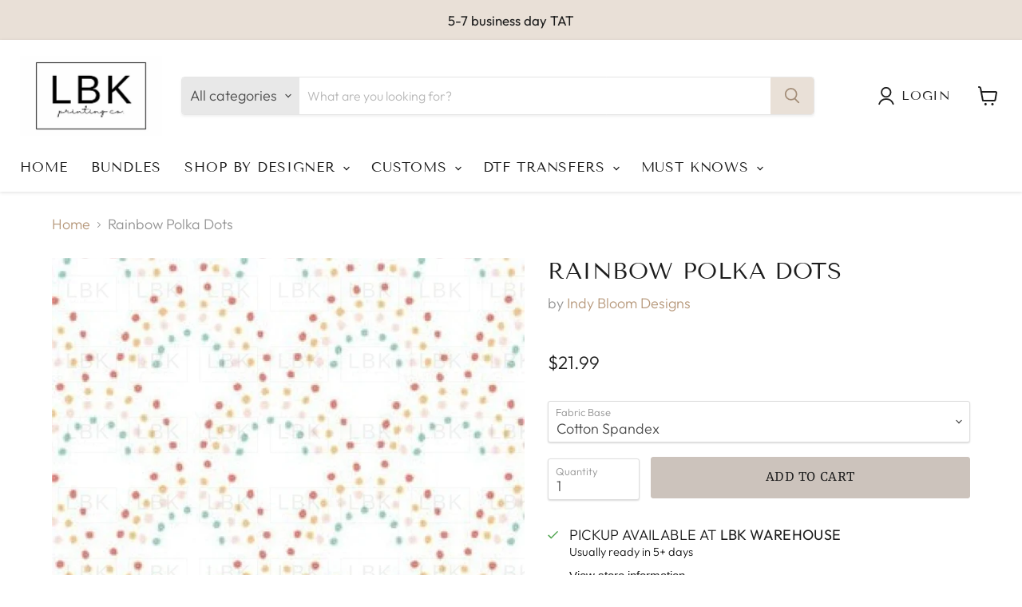

--- FILE ---
content_type: text/html; charset=utf-8
request_url: https://lbkprintingco.com/products/rainbow-polka-dots
body_size: 90208
content:
<!doctype html>
<html class="no-js no-touch" lang="en">
  <head>
    <meta charset="utf-8">
    <meta http-equiv="x-ua-compatible" content="IE=edge">

    <link rel="preconnect" href="https://cdn.shopify.com">
    <link rel="preconnect" href="https://fonts.shopifycdn.com">
    <link rel="preconnect" href="https://v.shopify.com">
    <link rel="preconnect" href="https://cdn.shopifycloud.com">

    <title>Indy-Bloom-Fabric — LBK Printing Co. </title>

    
      <meta name="description" content="Indy Bloom Fabric Custom Printed in the USA">
    

    
  <link rel="shortcut icon" href="//lbkprintingco.com/cdn/shop/files/0A3ABA0F-9B7C-472E-A385-4863876645D0_32x32.jpg?v=1618865208" type="image/png">


    
      <link rel="canonical" href="https://lbkprintingco.com/products/rainbow-polka-dots" />
    

    <meta name="viewport" content="width=device-width">

    
    















<meta property="og:site_name" content="LBK Printing Co. ">
<meta property="og:url" content="https://lbkprintingco.com/products/rainbow-polka-dots">
<meta property="og:title" content="Rainbow Polka Dots">
<meta property="og:type" content="website">
<meta property="og:description" content="Indy Bloom Fabric Custom Printed in the USA">




    
    
    

    
    
    <meta
      property="og:image"
      content="https://lbkprintingco.com/cdn/shop/files/rainbow-polka-dots-876_1200x1200.jpg?v=1709131978"
    />
    <meta
      property="og:image:secure_url"
      content="https://lbkprintingco.com/cdn/shop/files/rainbow-polka-dots-876_1200x1200.jpg?v=1709131978"
    />
    <meta property="og:image:width" content="1200" />
    <meta property="og:image:height" content="1200" />
    
    
    <meta property="og:image:alt" content="Rainbow Polka Dots" />
  
















<meta name="twitter:title" content="Indy-Bloom-Fabric">
<meta name="twitter:description" content="Indy Bloom Fabric Custom Printed in the USA">


    
    
    
      
      
      <meta name="twitter:card" content="summary">
    
    
    <meta
      property="twitter:image"
      content="https://lbkprintingco.com/cdn/shop/files/rainbow-polka-dots-876_1200x1200_crop_center.jpg?v=1709131978"
    />
    <meta property="twitter:image:width" content="1200" />
    <meta property="twitter:image:height" content="1200" />
    
    
    <meta property="twitter:image:alt" content="Rainbow Polka Dots" />
  



    <link rel="preload" href="//lbkprintingco.com/cdn/fonts/tenor_sans/tenorsans_n4.966071a72c28462a9256039d3e3dc5b0cf314f65.woff2" as="font" crossorigin="anonymous">
    <link rel="preload" as="style" href="//lbkprintingco.com/cdn/shop/t/20/assets/theme.css?v=80997396192076920431767042201">
    
  <!-- -----------product page swiper slider cdns---------- -->
  <link href="//lbkprintingco.com/cdn/shop/t/20/assets/swiper.min.css?v=31140939241097834871700458923" rel="stylesheet" type="text/css" media="all" />
  <script src="//lbkprintingco.com/cdn/shop/t/20/assets/jquery.min.js?v=47904348588243403941700458923" type="text/javascript"></script>
  <script src="//lbkprintingco.com/cdn/shop/t/20/assets/fancybox.min.js?v=29848149588166989851700458923" type="text/javascript"></script>
  <link href="//lbkprintingco.com/cdn/shop/t/20/assets/jquery.fancybox.min.css?v=70984110517485104731700458923" rel="stylesheet" type="text/css" media="all" /> 
  <script src="//lbkprintingco.com/cdn/shop/t/20/assets/swiper.min.js?v=13011477541042218021700458923" type="text/javascript"></script>



  <!-- Avada FSB Script -->
 

  
  <!-- Avada FSB Compatible Script -->
 
  
    
    
    
      
      
      
      
      
      
    
  

  <!-- /Avada FSB Compatible Script -->

<script>var AVADA_FSB = {
    bars: [{"link_url":"/checkout","clickable_type":"bar_link","has_langify":false,"customExcludeUrls":"","text_color":"#000000","strong_color":"","font":"Roboto","font_weight":400,"toDate":"NaN-NaN-NaN, 11:59:59 PM","font_size":12,"below_goal_message":"Only [[below_goal]] away for free shipping","clickable_bars":["achieve_goal_message"],"announcement_only":true,"name":"Free shipping","background_color":"#F4F4F4","close_time":1,"open_new_tab":true,"countries":[],"device_target":[],"with_close_button":true,"without_decimal":false,"countries_all":true,"initial_message":"Free Shipping on orders over $50","clickable":true,"langify_locale":"en","button_link_text_color":"#FFFFFF","position":"top_page_sticky","custom_css":"","includesPages":["/"],"priority":0,"button_link_content":"Check out now!","currency_code":"USD","allow_show":"all","timezone":"America/New_York","button_link_bg_color":"#8F8F8F","background_image":"","custom_goal":null,"status":true,"close_time_unit":"hours","fromDate":"NaN-NaN-NaN, 12:00:00 AM","goal":50,"opacity":1,"excludesPages":[],"custom_js":"","customIncludeUrls":"","padding":12,"currency_symbol":"$","custom_bg_url":"","currency_locale":"en-US","achieve_goal_message":"Congrats! You have got free shipping","goal_text_color":"#795548","allow_device":"all"}],
    cart: 0,
    compatible: {
      langify: ''
    }
}</script>
  <!-- /Avada FSB Script -->

 <script>window.performance && window.performance.mark && window.performance.mark('shopify.content_for_header.start');</script><meta name="google-site-verification" content="V7abLhwTYSDa8IRHZWUAREKp1yQV75r6GGnYwHvb9wE">
<meta id="shopify-digital-wallet" name="shopify-digital-wallet" content="/47483289762/digital_wallets/dialog">
<meta name="shopify-checkout-api-token" content="88e56dbce6eb81714b4c6c96c9f574ed">
<meta id="in-context-paypal-metadata" data-shop-id="47483289762" data-venmo-supported="false" data-environment="production" data-locale="en_US" data-paypal-v4="true" data-currency="USD">
<link rel="alternate" type="application/json+oembed" href="https://lbkprintingco.com/products/rainbow-polka-dots.oembed">
<script async="async" src="/checkouts/internal/preloads.js?locale=en-US"></script>
<link rel="preconnect" href="https://shop.app" crossorigin="anonymous">
<script async="async" src="https://shop.app/checkouts/internal/preloads.js?locale=en-US&shop_id=47483289762" crossorigin="anonymous"></script>
<script id="apple-pay-shop-capabilities" type="application/json">{"shopId":47483289762,"countryCode":"US","currencyCode":"USD","merchantCapabilities":["supports3DS"],"merchantId":"gid:\/\/shopify\/Shop\/47483289762","merchantName":"LBK Printing Co. ","requiredBillingContactFields":["postalAddress","email"],"requiredShippingContactFields":["postalAddress","email"],"shippingType":"shipping","supportedNetworks":["visa","masterCard","amex","discover","elo","jcb"],"total":{"type":"pending","label":"LBK Printing Co. ","amount":"1.00"},"shopifyPaymentsEnabled":true,"supportsSubscriptions":true}</script>
<script id="shopify-features" type="application/json">{"accessToken":"88e56dbce6eb81714b4c6c96c9f574ed","betas":["rich-media-storefront-analytics"],"domain":"lbkprintingco.com","predictiveSearch":true,"shopId":47483289762,"locale":"en"}</script>
<script>var Shopify = Shopify || {};
Shopify.shop = "lbk-custom-prints.myshopify.com";
Shopify.locale = "en";
Shopify.currency = {"active":"USD","rate":"1.0"};
Shopify.country = "US";
Shopify.theme = {"name":"[navidium] PS Empire-Code Edited 01-04-2022","id":137776169172,"schema_name":"Empire","schema_version":"6.0.0","theme_store_id":838,"role":"main"};
Shopify.theme.handle = "null";
Shopify.theme.style = {"id":null,"handle":null};
Shopify.cdnHost = "lbkprintingco.com/cdn";
Shopify.routes = Shopify.routes || {};
Shopify.routes.root = "/";</script>
<script type="module">!function(o){(o.Shopify=o.Shopify||{}).modules=!0}(window);</script>
<script>!function(o){function n(){var o=[];function n(){o.push(Array.prototype.slice.apply(arguments))}return n.q=o,n}var t=o.Shopify=o.Shopify||{};t.loadFeatures=n(),t.autoloadFeatures=n()}(window);</script>
<script>
  window.ShopifyPay = window.ShopifyPay || {};
  window.ShopifyPay.apiHost = "shop.app\/pay";
  window.ShopifyPay.redirectState = null;
</script>
<script id="shop-js-analytics" type="application/json">{"pageType":"product"}</script>
<script defer="defer" async type="module" src="//lbkprintingco.com/cdn/shopifycloud/shop-js/modules/v2/client.init-shop-cart-sync_C5BV16lS.en.esm.js"></script>
<script defer="defer" async type="module" src="//lbkprintingco.com/cdn/shopifycloud/shop-js/modules/v2/chunk.common_CygWptCX.esm.js"></script>
<script type="module">
  await import("//lbkprintingco.com/cdn/shopifycloud/shop-js/modules/v2/client.init-shop-cart-sync_C5BV16lS.en.esm.js");
await import("//lbkprintingco.com/cdn/shopifycloud/shop-js/modules/v2/chunk.common_CygWptCX.esm.js");

  window.Shopify.SignInWithShop?.initShopCartSync?.({"fedCMEnabled":true,"windoidEnabled":true});

</script>
<script defer="defer" async type="module" src="//lbkprintingco.com/cdn/shopifycloud/shop-js/modules/v2/client.payment-terms_CZxnsJam.en.esm.js"></script>
<script defer="defer" async type="module" src="//lbkprintingco.com/cdn/shopifycloud/shop-js/modules/v2/chunk.common_CygWptCX.esm.js"></script>
<script defer="defer" async type="module" src="//lbkprintingco.com/cdn/shopifycloud/shop-js/modules/v2/chunk.modal_D71HUcav.esm.js"></script>
<script type="module">
  await import("//lbkprintingco.com/cdn/shopifycloud/shop-js/modules/v2/client.payment-terms_CZxnsJam.en.esm.js");
await import("//lbkprintingco.com/cdn/shopifycloud/shop-js/modules/v2/chunk.common_CygWptCX.esm.js");
await import("//lbkprintingco.com/cdn/shopifycloud/shop-js/modules/v2/chunk.modal_D71HUcav.esm.js");

  
</script>
<script>
  window.Shopify = window.Shopify || {};
  if (!window.Shopify.featureAssets) window.Shopify.featureAssets = {};
  window.Shopify.featureAssets['shop-js'] = {"shop-cart-sync":["modules/v2/client.shop-cart-sync_ZFArdW7E.en.esm.js","modules/v2/chunk.common_CygWptCX.esm.js"],"init-fed-cm":["modules/v2/client.init-fed-cm_CmiC4vf6.en.esm.js","modules/v2/chunk.common_CygWptCX.esm.js"],"shop-button":["modules/v2/client.shop-button_tlx5R9nI.en.esm.js","modules/v2/chunk.common_CygWptCX.esm.js"],"shop-cash-offers":["modules/v2/client.shop-cash-offers_DOA2yAJr.en.esm.js","modules/v2/chunk.common_CygWptCX.esm.js","modules/v2/chunk.modal_D71HUcav.esm.js"],"init-windoid":["modules/v2/client.init-windoid_sURxWdc1.en.esm.js","modules/v2/chunk.common_CygWptCX.esm.js"],"shop-toast-manager":["modules/v2/client.shop-toast-manager_ClPi3nE9.en.esm.js","modules/v2/chunk.common_CygWptCX.esm.js"],"init-shop-email-lookup-coordinator":["modules/v2/client.init-shop-email-lookup-coordinator_B8hsDcYM.en.esm.js","modules/v2/chunk.common_CygWptCX.esm.js"],"init-shop-cart-sync":["modules/v2/client.init-shop-cart-sync_C5BV16lS.en.esm.js","modules/v2/chunk.common_CygWptCX.esm.js"],"avatar":["modules/v2/client.avatar_BTnouDA3.en.esm.js"],"pay-button":["modules/v2/client.pay-button_FdsNuTd3.en.esm.js","modules/v2/chunk.common_CygWptCX.esm.js"],"init-customer-accounts":["modules/v2/client.init-customer-accounts_DxDtT_ad.en.esm.js","modules/v2/client.shop-login-button_C5VAVYt1.en.esm.js","modules/v2/chunk.common_CygWptCX.esm.js","modules/v2/chunk.modal_D71HUcav.esm.js"],"init-shop-for-new-customer-accounts":["modules/v2/client.init-shop-for-new-customer-accounts_ChsxoAhi.en.esm.js","modules/v2/client.shop-login-button_C5VAVYt1.en.esm.js","modules/v2/chunk.common_CygWptCX.esm.js","modules/v2/chunk.modal_D71HUcav.esm.js"],"shop-login-button":["modules/v2/client.shop-login-button_C5VAVYt1.en.esm.js","modules/v2/chunk.common_CygWptCX.esm.js","modules/v2/chunk.modal_D71HUcav.esm.js"],"init-customer-accounts-sign-up":["modules/v2/client.init-customer-accounts-sign-up_CPSyQ0Tj.en.esm.js","modules/v2/client.shop-login-button_C5VAVYt1.en.esm.js","modules/v2/chunk.common_CygWptCX.esm.js","modules/v2/chunk.modal_D71HUcav.esm.js"],"shop-follow-button":["modules/v2/client.shop-follow-button_Cva4Ekp9.en.esm.js","modules/v2/chunk.common_CygWptCX.esm.js","modules/v2/chunk.modal_D71HUcav.esm.js"],"checkout-modal":["modules/v2/client.checkout-modal_BPM8l0SH.en.esm.js","modules/v2/chunk.common_CygWptCX.esm.js","modules/v2/chunk.modal_D71HUcav.esm.js"],"lead-capture":["modules/v2/client.lead-capture_Bi8yE_yS.en.esm.js","modules/v2/chunk.common_CygWptCX.esm.js","modules/v2/chunk.modal_D71HUcav.esm.js"],"shop-login":["modules/v2/client.shop-login_D6lNrXab.en.esm.js","modules/v2/chunk.common_CygWptCX.esm.js","modules/v2/chunk.modal_D71HUcav.esm.js"],"payment-terms":["modules/v2/client.payment-terms_CZxnsJam.en.esm.js","modules/v2/chunk.common_CygWptCX.esm.js","modules/v2/chunk.modal_D71HUcav.esm.js"]};
</script>
<script>(function() {
  var isLoaded = false;
  function asyncLoad() {
    if (isLoaded) return;
    isLoaded = true;
    var urls = ["https:\/\/shopify-widget.route.com\/shopify.widget.js?shop=lbk-custom-prints.myshopify.com","https:\/\/app.dripappsserver.com\/assets\/scripts\/gang-sheet-edit.js?shop=lbk-custom-prints.myshopify.com","https:\/\/app.dripappsserver.com\/shopify\/script\/builder-button?shop=lbk-custom-prints.myshopify.com","https:\/\/app.dripappsserver.com\/shopify\/script\/builder-button?shop=lbk-custom-prints.myshopify.com\u0026shop=lbk-custom-prints.myshopify.com","https:\/\/sdk.postscript.io\/sdk-script-loader.bundle.js?shopId=26272\u0026shop=lbk-custom-prints.myshopify.com"];
    for (var i = 0; i < urls.length; i++) {
      var s = document.createElement('script');
      s.type = 'text/javascript';
      s.async = true;
      s.src = urls[i];
      var x = document.getElementsByTagName('script')[0];
      x.parentNode.insertBefore(s, x);
    }
  };
  if(window.attachEvent) {
    window.attachEvent('onload', asyncLoad);
  } else {
    window.addEventListener('load', asyncLoad, false);
  }
})();</script>
<script id="__st">var __st={"a":47483289762,"offset":-21600,"reqid":"cd6fbce5-ea5d-47a8-8a67-b3ca8cf27afa-1768818323","pageurl":"lbkprintingco.com\/products\/rainbow-polka-dots","u":"7e1468aebe1e","p":"product","rtyp":"product","rid":6643639484595};</script>
<script>window.ShopifyPaypalV4VisibilityTracking = true;</script>
<script id="captcha-bootstrap">!function(){'use strict';const t='contact',e='account',n='new_comment',o=[[t,t],['blogs',n],['comments',n],[t,'customer']],c=[[e,'customer_login'],[e,'guest_login'],[e,'recover_customer_password'],[e,'create_customer']],r=t=>t.map((([t,e])=>`form[action*='/${t}']:not([data-nocaptcha='true']) input[name='form_type'][value='${e}']`)).join(','),a=t=>()=>t?[...document.querySelectorAll(t)].map((t=>t.form)):[];function s(){const t=[...o],e=r(t);return a(e)}const i='password',u='form_key',d=['recaptcha-v3-token','g-recaptcha-response','h-captcha-response',i],f=()=>{try{return window.sessionStorage}catch{return}},m='__shopify_v',_=t=>t.elements[u];function p(t,e,n=!1){try{const o=window.sessionStorage,c=JSON.parse(o.getItem(e)),{data:r}=function(t){const{data:e,action:n}=t;return t[m]||n?{data:e,action:n}:{data:t,action:n}}(c);for(const[e,n]of Object.entries(r))t.elements[e]&&(t.elements[e].value=n);n&&o.removeItem(e)}catch(o){console.error('form repopulation failed',{error:o})}}const l='form_type',E='cptcha';function T(t){t.dataset[E]=!0}const w=window,h=w.document,L='Shopify',v='ce_forms',y='captcha';let A=!1;((t,e)=>{const n=(g='f06e6c50-85a8-45c8-87d0-21a2b65856fe',I='https://cdn.shopify.com/shopifycloud/storefront-forms-hcaptcha/ce_storefront_forms_captcha_hcaptcha.v1.5.2.iife.js',D={infoText:'Protected by hCaptcha',privacyText:'Privacy',termsText:'Terms'},(t,e,n)=>{const o=w[L][v],c=o.bindForm;if(c)return c(t,g,e,D).then(n);var r;o.q.push([[t,g,e,D],n]),r=I,A||(h.body.append(Object.assign(h.createElement('script'),{id:'captcha-provider',async:!0,src:r})),A=!0)});var g,I,D;w[L]=w[L]||{},w[L][v]=w[L][v]||{},w[L][v].q=[],w[L][y]=w[L][y]||{},w[L][y].protect=function(t,e){n(t,void 0,e),T(t)},Object.freeze(w[L][y]),function(t,e,n,w,h,L){const[v,y,A,g]=function(t,e,n){const i=e?o:[],u=t?c:[],d=[...i,...u],f=r(d),m=r(i),_=r(d.filter((([t,e])=>n.includes(e))));return[a(f),a(m),a(_),s()]}(w,h,L),I=t=>{const e=t.target;return e instanceof HTMLFormElement?e:e&&e.form},D=t=>v().includes(t);t.addEventListener('submit',(t=>{const e=I(t);if(!e)return;const n=D(e)&&!e.dataset.hcaptchaBound&&!e.dataset.recaptchaBound,o=_(e),c=g().includes(e)&&(!o||!o.value);(n||c)&&t.preventDefault(),c&&!n&&(function(t){try{if(!f())return;!function(t){const e=f();if(!e)return;const n=_(t);if(!n)return;const o=n.value;o&&e.removeItem(o)}(t);const e=Array.from(Array(32),(()=>Math.random().toString(36)[2])).join('');!function(t,e){_(t)||t.append(Object.assign(document.createElement('input'),{type:'hidden',name:u})),t.elements[u].value=e}(t,e),function(t,e){const n=f();if(!n)return;const o=[...t.querySelectorAll(`input[type='${i}']`)].map((({name:t})=>t)),c=[...d,...o],r={};for(const[a,s]of new FormData(t).entries())c.includes(a)||(r[a]=s);n.setItem(e,JSON.stringify({[m]:1,action:t.action,data:r}))}(t,e)}catch(e){console.error('failed to persist form',e)}}(e),e.submit())}));const S=(t,e)=>{t&&!t.dataset[E]&&(n(t,e.some((e=>e===t))),T(t))};for(const o of['focusin','change'])t.addEventListener(o,(t=>{const e=I(t);D(e)&&S(e,y())}));const B=e.get('form_key'),M=e.get(l),P=B&&M;t.addEventListener('DOMContentLoaded',(()=>{const t=y();if(P)for(const e of t)e.elements[l].value===M&&p(e,B);[...new Set([...A(),...v().filter((t=>'true'===t.dataset.shopifyCaptcha))])].forEach((e=>S(e,t)))}))}(h,new URLSearchParams(w.location.search),n,t,e,['guest_login'])})(!0,!0)}();</script>
<script integrity="sha256-4kQ18oKyAcykRKYeNunJcIwy7WH5gtpwJnB7kiuLZ1E=" data-source-attribution="shopify.loadfeatures" defer="defer" src="//lbkprintingco.com/cdn/shopifycloud/storefront/assets/storefront/load_feature-a0a9edcb.js" crossorigin="anonymous"></script>
<script crossorigin="anonymous" defer="defer" src="//lbkprintingco.com/cdn/shopifycloud/storefront/assets/shopify_pay/storefront-65b4c6d7.js?v=20250812"></script>
<script data-source-attribution="shopify.dynamic_checkout.dynamic.init">var Shopify=Shopify||{};Shopify.PaymentButton=Shopify.PaymentButton||{isStorefrontPortableWallets:!0,init:function(){window.Shopify.PaymentButton.init=function(){};var t=document.createElement("script");t.src="https://lbkprintingco.com/cdn/shopifycloud/portable-wallets/latest/portable-wallets.en.js",t.type="module",document.head.appendChild(t)}};
</script>
<script data-source-attribution="shopify.dynamic_checkout.buyer_consent">
  function portableWalletsHideBuyerConsent(e){var t=document.getElementById("shopify-buyer-consent"),n=document.getElementById("shopify-subscription-policy-button");t&&n&&(t.classList.add("hidden"),t.setAttribute("aria-hidden","true"),n.removeEventListener("click",e))}function portableWalletsShowBuyerConsent(e){var t=document.getElementById("shopify-buyer-consent"),n=document.getElementById("shopify-subscription-policy-button");t&&n&&(t.classList.remove("hidden"),t.removeAttribute("aria-hidden"),n.addEventListener("click",e))}window.Shopify?.PaymentButton&&(window.Shopify.PaymentButton.hideBuyerConsent=portableWalletsHideBuyerConsent,window.Shopify.PaymentButton.showBuyerConsent=portableWalletsShowBuyerConsent);
</script>
<script data-source-attribution="shopify.dynamic_checkout.cart.bootstrap">document.addEventListener("DOMContentLoaded",(function(){function t(){return document.querySelector("shopify-accelerated-checkout-cart, shopify-accelerated-checkout")}if(t())Shopify.PaymentButton.init();else{new MutationObserver((function(e,n){t()&&(Shopify.PaymentButton.init(),n.disconnect())})).observe(document.body,{childList:!0,subtree:!0})}}));
</script>
<link id="shopify-accelerated-checkout-styles" rel="stylesheet" media="screen" href="https://lbkprintingco.com/cdn/shopifycloud/portable-wallets/latest/accelerated-checkout-backwards-compat.css" crossorigin="anonymous">
<style id="shopify-accelerated-checkout-cart">
        #shopify-buyer-consent {
  margin-top: 1em;
  display: inline-block;
  width: 100%;
}

#shopify-buyer-consent.hidden {
  display: none;
}

#shopify-subscription-policy-button {
  background: none;
  border: none;
  padding: 0;
  text-decoration: underline;
  font-size: inherit;
  cursor: pointer;
}

#shopify-subscription-policy-button::before {
  box-shadow: none;
}

      </style>

<script>window.performance && window.performance.mark && window.performance.mark('shopify.content_for_header.end');</script>

    <link href="//lbkprintingco.com/cdn/shop/t/20/assets/theme.css?v=80997396192076920431767042201" rel="stylesheet" type="text/css" media="all" />

    
    <script>
      window.Theme = window.Theme || {};
      window.Theme.routes = {
        "root_url": "/",
        "account_url": "/account",
        "account_login_url": "/account/login",
        "account_logout_url": "/account/logout",
        "account_register_url": "/account/register",
        "account_addresses_url": "/account/addresses",
        "collections_url": "/collections",
        "all_products_collection_url": "/collections/all",
        "search_url": "/search",
        "cart_url": "/cart",
        "cart_add_url": "/cart/add",
        "cart_change_url": "/cart/change",
        "cart_clear_url": "/cart/clear",
        "product_recommendations_url": "/recommendations/products",
      };
    </script>
    

  <script type="text/javascript">if(typeof window.hulkappsWishlist === 'undefined') {
        window.hulkappsWishlist = {};
        }
        window.hulkappsWishlist.baseURL = '/apps/advanced-wishlist/api';
        window.hulkappsWishlist.hasAppBlockSupport = '1';

        </script>
<script>window.is_hulkpo_installed=true</script><script>var scaaffCheck = false;</script>
<script src="//lbkprintingco.com/cdn/shop/t/20/assets/sca_affiliate.js?v=95902612295095799461700458923" type="text/javascript"></script>

  <!-- Global site tag (gtag.js) - Google Ads: 10937601212 -->
<script async src="https://www.googletagmanager.com/gtag/js?id=AW-10937601212"></script>
<script>
  window.dataLayer = window.dataLayer || [];
  function gtag(){dataLayer.push(arguments);}
  gtag('js', new Date());

  gtag('config', 'AW-10937601212');
</script>

<!-- BEGIN app block: shopify://apps/vo-product-options/blocks/embed-block/430cbd7b-bd20-4c16-ba41-db6f4c645164 --><script>var bcpo_product={"id":6643639484595,"title":"Rainbow Polka Dots","handle":"rainbow-polka-dots","description":"Need a matching coordinate? \u003ca href=\"https:\/\/lbkprintingco.com\/collections\/custom-matching-coordinate\" rel=\"noopener noreferrer\" target=\"_blank\"\u003eOrder Here\u003c\/a\u003e \u003cp\u003e\u003cbr\u003e\u003c\/p\u003e\nSold by the yard. \u003cp\u003e\u003cbr\u003e\u003c\/p\u003e\nOur fabric is printed-to-order in Texas and will ship in 5-7 business days. \u003cp\u003e\u003cbr\u003e\u003c\/p\u003e\nPlease refer to our fabric guide for more information about our fabric selection.","published_at":"2024-09-03T11:02:55-05:00","created_at":"2021-04-20T17:13:45-05:00","vendor":"Indy Bloom Designs","type":"","tags":["IBD","Polka dots","rainbow"],"price":1799,"price_min":1799,"price_max":2499,"available":true,"price_varies":true,"compare_at_price":0,"compare_at_price_min":0,"compare_at_price_max":0,"compare_at_price_varies":false,"variants":[{"id":44483348758740,"title":"Cotton Spandex","option1":"Cotton Spandex","option2":null,"option3":null,"sku":null,"requires_shipping":true,"taxable":true,"featured_image":null,"available":true,"name":"Rainbow Polka Dots - Cotton Spandex","public_title":"Cotton Spandex","options":["Cotton Spandex"],"price":2199,"weight":340,"compare_at_price":0,"inventory_management":null,"barcode":null,"requires_selling_plan":false,"selling_plan_allocations":[]},{"id":44483348791508,"title":"Euro Premium Cotton Spandex","option1":"Euro Premium Cotton Spandex","option2":null,"option3":null,"sku":null,"requires_shipping":true,"taxable":true,"featured_image":null,"available":true,"name":"Rainbow Polka Dots - Euro Premium Cotton Spandex","public_title":"Euro Premium Cotton Spandex","options":["Euro Premium Cotton Spandex"],"price":2499,"weight":340,"compare_at_price":0,"inventory_management":null,"barcode":null,"requires_selling_plan":false,"selling_plan_allocations":[]},{"id":44483348824276,"title":"Bamboo Cotton Spandex","option1":"Bamboo Cotton Spandex","option2":null,"option3":null,"sku":null,"requires_shipping":true,"taxable":true,"featured_image":null,"available":true,"name":"Rainbow Polka Dots - Bamboo Cotton Spandex","public_title":"Bamboo Cotton Spandex","options":["Bamboo Cotton Spandex"],"price":2299,"weight":283,"compare_at_price":0,"inventory_management":null,"barcode":null,"requires_selling_plan":false,"selling_plan_allocations":[]},{"id":44483348857044,"title":"Bamboo Spandex","option1":"Bamboo Spandex","option2":null,"option3":null,"sku":null,"requires_shipping":true,"taxable":true,"featured_image":null,"available":true,"name":"Rainbow Polka Dots - Bamboo Spandex","public_title":"Bamboo Spandex","options":["Bamboo Spandex"],"price":2299,"weight":340,"compare_at_price":0,"inventory_management":null,"barcode":null,"requires_selling_plan":false,"selling_plan_allocations":[]},{"id":45590773498068,"title":"Bamboo Cotton French Terry Spandex","option1":"Bamboo Cotton French Terry Spandex","option2":null,"option3":null,"sku":null,"requires_shipping":true,"taxable":true,"featured_image":null,"available":true,"name":"Rainbow Polka Dots - Bamboo Cotton French Terry Spandex","public_title":"Bamboo Cotton French Terry Spandex","options":["Bamboo Cotton French Terry Spandex"],"price":2499,"weight":340,"compare_at_price":0,"inventory_management":null,"barcode":null,"requires_selling_plan":false,"selling_plan_allocations":[]},{"id":45590773530836,"title":"Quilting Cotton","option1":"Quilting Cotton","option2":null,"option3":null,"sku":null,"requires_shipping":true,"taxable":true,"featured_image":null,"available":true,"name":"Rainbow Polka Dots - Quilting Cotton","public_title":"Quilting Cotton","options":["Quilting Cotton"],"price":1799,"weight":113,"compare_at_price":0,"inventory_management":null,"barcode":null,"requires_selling_plan":false,"selling_plan_allocations":[]},{"id":44483348922580,"title":"Cotton Woven Poplin","option1":"Cotton Woven Poplin","option2":null,"option3":null,"sku":null,"requires_shipping":true,"taxable":true,"featured_image":null,"available":true,"name":"Rainbow Polka Dots - Cotton Woven Poplin","public_title":"Cotton Woven Poplin","options":["Cotton Woven Poplin"],"price":2199,"weight":170,"compare_at_price":0,"inventory_management":null,"barcode":null,"requires_selling_plan":false,"selling_plan_allocations":[]},{"id":45590773563604,"title":"Canvas","option1":"Canvas","option2":null,"option3":null,"sku":null,"requires_shipping":true,"taxable":true,"featured_image":null,"available":true,"name":"Rainbow Polka Dots - Canvas","public_title":"Canvas","options":["Canvas"],"price":2199,"weight":340,"compare_at_price":0,"inventory_management":null,"barcode":null,"requires_selling_plan":false,"selling_plan_allocations":[]},{"id":44483348955348,"title":"DBP","option1":"DBP","option2":null,"option3":null,"sku":null,"requires_shipping":true,"taxable":true,"featured_image":null,"available":true,"name":"Rainbow Polka Dots - DBP","public_title":"DBP","options":["DBP"],"price":1799,"weight":340,"compare_at_price":0,"inventory_management":null,"barcode":null,"requires_selling_plan":false,"selling_plan_allocations":[]},{"id":44483348988116,"title":"Rib","option1":"Rib","option2":null,"option3":null,"sku":null,"requires_shipping":true,"taxable":true,"featured_image":null,"available":true,"name":"Rainbow Polka Dots - Rib","public_title":"Rib","options":["Rib"],"price":1799,"weight":283,"compare_at_price":0,"inventory_management":null,"barcode":null,"requires_selling_plan":false,"selling_plan_allocations":[]},{"id":44483349020884,"title":"Wide Rib","option1":"Wide Rib","option2":null,"option3":null,"sku":null,"requires_shipping":true,"taxable":true,"featured_image":null,"available":true,"name":"Rainbow Polka Dots - Wide Rib","public_title":"Wide Rib","options":["Wide Rib"],"price":1799,"weight":283,"compare_at_price":0,"inventory_management":null,"barcode":null,"requires_selling_plan":false,"selling_plan_allocations":[]},{"id":44483349053652,"title":"Bullet","option1":"Bullet","option2":null,"option3":null,"sku":null,"requires_shipping":true,"taxable":true,"featured_image":null,"available":true,"name":"Rainbow Polka Dots - Bullet","public_title":"Bullet","options":["Bullet"],"price":1799,"weight":340,"compare_at_price":0,"inventory_management":null,"barcode":null,"requires_selling_plan":false,"selling_plan_allocations":[]},{"id":44483349086420,"title":"Swim\/Athletic","option1":"Swim\/Athletic","option2":null,"option3":null,"sku":null,"requires_shipping":true,"taxable":true,"featured_image":null,"available":true,"name":"Rainbow Polka Dots - Swim\/Athletic","public_title":"Swim\/Athletic","options":["Swim\/Athletic"],"price":2099,"weight":283,"compare_at_price":0,"inventory_management":null,"barcode":null,"requires_selling_plan":false,"selling_plan_allocations":[]},{"id":44483349151956,"title":"Boardshort","option1":"Boardshort","option2":null,"option3":null,"sku":null,"requires_shipping":true,"taxable":true,"featured_image":null,"available":true,"name":"Rainbow Polka Dots - Boardshort","public_title":"Boardshort","options":["Boardshort"],"price":2099,"weight":283,"compare_at_price":0,"inventory_management":null,"barcode":null,"requires_selling_plan":false,"selling_plan_allocations":[]}],"images":["\/\/lbkprintingco.com\/cdn\/shop\/files\/rainbow-polka-dots-876.jpg?v=1709131978"],"featured_image":"\/\/lbkprintingco.com\/cdn\/shop\/files\/rainbow-polka-dots-876.jpg?v=1709131978","options":["Fabric Base"],"media":[{"alt":"Rainbow Polka Dots","id":32834602991828,"position":1,"preview_image":{"aspect_ratio":1.0,"height":1024,"width":1024,"src":"\/\/lbkprintingco.com\/cdn\/shop\/files\/rainbow-polka-dots-876.jpg?v=1709131978"},"aspect_ratio":1.0,"height":1024,"media_type":"image","src":"\/\/lbkprintingco.com\/cdn\/shop\/files\/rainbow-polka-dots-876.jpg?v=1709131978","width":1024}],"requires_selling_plan":false,"selling_plan_groups":[],"content":"Need a matching coordinate? \u003ca href=\"https:\/\/lbkprintingco.com\/collections\/custom-matching-coordinate\" rel=\"noopener noreferrer\" target=\"_blank\"\u003eOrder Here\u003c\/a\u003e \u003cp\u003e\u003cbr\u003e\u003c\/p\u003e\nSold by the yard. \u003cp\u003e\u003cbr\u003e\u003c\/p\u003e\nOur fabric is printed-to-order in Texas and will ship in 5-7 business days. \u003cp\u003e\u003cbr\u003e\u003c\/p\u003e\nPlease refer to our fabric guide for more information about our fabric selection."}; bcpo_product.options_with_values = [{"name":"Fabric Base","position":1,"values":["Cotton Spandex","Euro Premium Cotton Spandex","Bamboo Cotton Spandex","Bamboo Spandex","Bamboo Cotton French Terry Spandex","Quilting Cotton","Cotton Woven Poplin","Canvas","DBP","Rib","Wide Rib","Bullet","Swim\/Athletic","Boardshort"]}];  var bcpo_settings=bcpo_settings || {"shop_currency":"USD","money_format2":"${{amount}} USD","money_format_without_currency":"${{amount}}"};var inventory_quantity = [];inventory_quantity.push(0);inventory_quantity.push(0);inventory_quantity.push(0);inventory_quantity.push(0);inventory_quantity.push(0);inventory_quantity.push(0);inventory_quantity.push(0);inventory_quantity.push(0);inventory_quantity.push(0);inventory_quantity.push(0);inventory_quantity.push(0);inventory_quantity.push(0);inventory_quantity.push(0);inventory_quantity.push(0);if(bcpo_product) { for (var i = 0; i < bcpo_product.variants.length; i += 1) { bcpo_product.variants[i].inventory_quantity = inventory_quantity[i]; }}window.bcpo = window.bcpo || {}; bcpo.cart = {"note":null,"attributes":{},"original_total_price":0,"total_price":0,"total_discount":0,"total_weight":0.0,"item_count":0,"items":[],"requires_shipping":false,"currency":"USD","items_subtotal_price":0,"cart_level_discount_applications":[],"checkout_charge_amount":0}; bcpo.ogFormData = FormData; bcpo.money_with_currency_format = "${{amount}} USD";bcpo.money_format = "${{amount}}"; if (bcpo_settings) { bcpo_settings.shop_currency = "USD";} else { var bcpo_settings = {shop_currency: "USD" }; }</script>


<!-- END app block --><!-- BEGIN app block: shopify://apps/build-a-gang-sheet/blocks/gang-edit/ee9ed31c-1d66-4e11-bf77-f31e69c2ec2b --><script src="https://cdn.shopify.com/extensions/019b8e2b-8e70-71c0-b927-29cac565e31e/gang-sheet-445/assets/gang-edit.min.js" defer="defer"></script>



<!-- END app block --><script src="https://cdn.shopify.com/extensions/64e7a69c-552b-465e-b0fb-62dde6c4c423/i-agree-to-terms-31/assets/load-metafield-igt.js" type="text/javascript" defer="defer"></script>
<script src="https://cdn.shopify.com/extensions/019bc87a-689b-702d-9f0e-1444aa9f56a2/best-custom-product-options-413/assets/best_custom_product_options.js" type="text/javascript" defer="defer"></script>
<link href="https://cdn.shopify.com/extensions/019bc87a-689b-702d-9f0e-1444aa9f56a2/best-custom-product-options-413/assets/bcpo-front.css" rel="stylesheet" type="text/css" media="all">
<link href="https://monorail-edge.shopifysvc.com" rel="dns-prefetch">
<script>(function(){if ("sendBeacon" in navigator && "performance" in window) {try {var session_token_from_headers = performance.getEntriesByType('navigation')[0].serverTiming.find(x => x.name == '_s').description;} catch {var session_token_from_headers = undefined;}var session_cookie_matches = document.cookie.match(/_shopify_s=([^;]*)/);var session_token_from_cookie = session_cookie_matches && session_cookie_matches.length === 2 ? session_cookie_matches[1] : "";var session_token = session_token_from_headers || session_token_from_cookie || "";function handle_abandonment_event(e) {var entries = performance.getEntries().filter(function(entry) {return /monorail-edge.shopifysvc.com/.test(entry.name);});if (!window.abandonment_tracked && entries.length === 0) {window.abandonment_tracked = true;var currentMs = Date.now();var navigation_start = performance.timing.navigationStart;var payload = {shop_id: 47483289762,url: window.location.href,navigation_start,duration: currentMs - navigation_start,session_token,page_type: "product"};window.navigator.sendBeacon("https://monorail-edge.shopifysvc.com/v1/produce", JSON.stringify({schema_id: "online_store_buyer_site_abandonment/1.1",payload: payload,metadata: {event_created_at_ms: currentMs,event_sent_at_ms: currentMs}}));}}window.addEventListener('pagehide', handle_abandonment_event);}}());</script>
<script id="web-pixels-manager-setup">(function e(e,d,r,n,o){if(void 0===o&&(o={}),!Boolean(null===(a=null===(i=window.Shopify)||void 0===i?void 0:i.analytics)||void 0===a?void 0:a.replayQueue)){var i,a;window.Shopify=window.Shopify||{};var t=window.Shopify;t.analytics=t.analytics||{};var s=t.analytics;s.replayQueue=[],s.publish=function(e,d,r){return s.replayQueue.push([e,d,r]),!0};try{self.performance.mark("wpm:start")}catch(e){}var l=function(){var e={modern:/Edge?\/(1{2}[4-9]|1[2-9]\d|[2-9]\d{2}|\d{4,})\.\d+(\.\d+|)|Firefox\/(1{2}[4-9]|1[2-9]\d|[2-9]\d{2}|\d{4,})\.\d+(\.\d+|)|Chrom(ium|e)\/(9{2}|\d{3,})\.\d+(\.\d+|)|(Maci|X1{2}).+ Version\/(15\.\d+|(1[6-9]|[2-9]\d|\d{3,})\.\d+)([,.]\d+|)( \(\w+\)|)( Mobile\/\w+|) Safari\/|Chrome.+OPR\/(9{2}|\d{3,})\.\d+\.\d+|(CPU[ +]OS|iPhone[ +]OS|CPU[ +]iPhone|CPU IPhone OS|CPU iPad OS)[ +]+(15[._]\d+|(1[6-9]|[2-9]\d|\d{3,})[._]\d+)([._]\d+|)|Android:?[ /-](13[3-9]|1[4-9]\d|[2-9]\d{2}|\d{4,})(\.\d+|)(\.\d+|)|Android.+Firefox\/(13[5-9]|1[4-9]\d|[2-9]\d{2}|\d{4,})\.\d+(\.\d+|)|Android.+Chrom(ium|e)\/(13[3-9]|1[4-9]\d|[2-9]\d{2}|\d{4,})\.\d+(\.\d+|)|SamsungBrowser\/([2-9]\d|\d{3,})\.\d+/,legacy:/Edge?\/(1[6-9]|[2-9]\d|\d{3,})\.\d+(\.\d+|)|Firefox\/(5[4-9]|[6-9]\d|\d{3,})\.\d+(\.\d+|)|Chrom(ium|e)\/(5[1-9]|[6-9]\d|\d{3,})\.\d+(\.\d+|)([\d.]+$|.*Safari\/(?![\d.]+ Edge\/[\d.]+$))|(Maci|X1{2}).+ Version\/(10\.\d+|(1[1-9]|[2-9]\d|\d{3,})\.\d+)([,.]\d+|)( \(\w+\)|)( Mobile\/\w+|) Safari\/|Chrome.+OPR\/(3[89]|[4-9]\d|\d{3,})\.\d+\.\d+|(CPU[ +]OS|iPhone[ +]OS|CPU[ +]iPhone|CPU IPhone OS|CPU iPad OS)[ +]+(10[._]\d+|(1[1-9]|[2-9]\d|\d{3,})[._]\d+)([._]\d+|)|Android:?[ /-](13[3-9]|1[4-9]\d|[2-9]\d{2}|\d{4,})(\.\d+|)(\.\d+|)|Mobile Safari.+OPR\/([89]\d|\d{3,})\.\d+\.\d+|Android.+Firefox\/(13[5-9]|1[4-9]\d|[2-9]\d{2}|\d{4,})\.\d+(\.\d+|)|Android.+Chrom(ium|e)\/(13[3-9]|1[4-9]\d|[2-9]\d{2}|\d{4,})\.\d+(\.\d+|)|Android.+(UC? ?Browser|UCWEB|U3)[ /]?(15\.([5-9]|\d{2,})|(1[6-9]|[2-9]\d|\d{3,})\.\d+)\.\d+|SamsungBrowser\/(5\.\d+|([6-9]|\d{2,})\.\d+)|Android.+MQ{2}Browser\/(14(\.(9|\d{2,})|)|(1[5-9]|[2-9]\d|\d{3,})(\.\d+|))(\.\d+|)|K[Aa][Ii]OS\/(3\.\d+|([4-9]|\d{2,})\.\d+)(\.\d+|)/},d=e.modern,r=e.legacy,n=navigator.userAgent;return n.match(d)?"modern":n.match(r)?"legacy":"unknown"}(),u="modern"===l?"modern":"legacy",c=(null!=n?n:{modern:"",legacy:""})[u],f=function(e){return[e.baseUrl,"/wpm","/b",e.hashVersion,"modern"===e.buildTarget?"m":"l",".js"].join("")}({baseUrl:d,hashVersion:r,buildTarget:u}),m=function(e){var d=e.version,r=e.bundleTarget,n=e.surface,o=e.pageUrl,i=e.monorailEndpoint;return{emit:function(e){var a=e.status,t=e.errorMsg,s=(new Date).getTime(),l=JSON.stringify({metadata:{event_sent_at_ms:s},events:[{schema_id:"web_pixels_manager_load/3.1",payload:{version:d,bundle_target:r,page_url:o,status:a,surface:n,error_msg:t},metadata:{event_created_at_ms:s}}]});if(!i)return console&&console.warn&&console.warn("[Web Pixels Manager] No Monorail endpoint provided, skipping logging."),!1;try{return self.navigator.sendBeacon.bind(self.navigator)(i,l)}catch(e){}var u=new XMLHttpRequest;try{return u.open("POST",i,!0),u.setRequestHeader("Content-Type","text/plain"),u.send(l),!0}catch(e){return console&&console.warn&&console.warn("[Web Pixels Manager] Got an unhandled error while logging to Monorail."),!1}}}}({version:r,bundleTarget:l,surface:e.surface,pageUrl:self.location.href,monorailEndpoint:e.monorailEndpoint});try{o.browserTarget=l,function(e){var d=e.src,r=e.async,n=void 0===r||r,o=e.onload,i=e.onerror,a=e.sri,t=e.scriptDataAttributes,s=void 0===t?{}:t,l=document.createElement("script"),u=document.querySelector("head"),c=document.querySelector("body");if(l.async=n,l.src=d,a&&(l.integrity=a,l.crossOrigin="anonymous"),s)for(var f in s)if(Object.prototype.hasOwnProperty.call(s,f))try{l.dataset[f]=s[f]}catch(e){}if(o&&l.addEventListener("load",o),i&&l.addEventListener("error",i),u)u.appendChild(l);else{if(!c)throw new Error("Did not find a head or body element to append the script");c.appendChild(l)}}({src:f,async:!0,onload:function(){if(!function(){var e,d;return Boolean(null===(d=null===(e=window.Shopify)||void 0===e?void 0:e.analytics)||void 0===d?void 0:d.initialized)}()){var d=window.webPixelsManager.init(e)||void 0;if(d){var r=window.Shopify.analytics;r.replayQueue.forEach((function(e){var r=e[0],n=e[1],o=e[2];d.publishCustomEvent(r,n,o)})),r.replayQueue=[],r.publish=d.publishCustomEvent,r.visitor=d.visitor,r.initialized=!0}}},onerror:function(){return m.emit({status:"failed",errorMsg:"".concat(f," has failed to load")})},sri:function(e){var d=/^sha384-[A-Za-z0-9+/=]+$/;return"string"==typeof e&&d.test(e)}(c)?c:"",scriptDataAttributes:o}),m.emit({status:"loading"})}catch(e){m.emit({status:"failed",errorMsg:(null==e?void 0:e.message)||"Unknown error"})}}})({shopId: 47483289762,storefrontBaseUrl: "https://lbkprintingco.com",extensionsBaseUrl: "https://extensions.shopifycdn.com/cdn/shopifycloud/web-pixels-manager",monorailEndpoint: "https://monorail-edge.shopifysvc.com/unstable/produce_batch",surface: "storefront-renderer",enabledBetaFlags: ["2dca8a86"],webPixelsConfigList: [{"id":"1185775828","configuration":"{\"shopId\":\"26272\"}","eventPayloadVersion":"v1","runtimeContext":"STRICT","scriptVersion":"e57a43765e0d230c1bcb12178c1ff13f","type":"APP","apiClientId":2328352,"privacyPurposes":[],"dataSharingAdjustments":{"protectedCustomerApprovalScopes":["read_customer_address","read_customer_email","read_customer_name","read_customer_personal_data","read_customer_phone"]}},{"id":"529563860","configuration":"{\"config\":\"{\\\"pixel_id\\\":\\\"GT-WF6CTFD\\\",\\\"target_country\\\":\\\"US\\\",\\\"gtag_events\\\":[{\\\"type\\\":\\\"purchase\\\",\\\"action_label\\\":\\\"MC-WCGJ75YZ1V\\\"},{\\\"type\\\":\\\"page_view\\\",\\\"action_label\\\":\\\"MC-WCGJ75YZ1V\\\"},{\\\"type\\\":\\\"view_item\\\",\\\"action_label\\\":\\\"MC-WCGJ75YZ1V\\\"}],\\\"enable_monitoring_mode\\\":false}\"}","eventPayloadVersion":"v1","runtimeContext":"OPEN","scriptVersion":"b2a88bafab3e21179ed38636efcd8a93","type":"APP","apiClientId":1780363,"privacyPurposes":[],"dataSharingAdjustments":{"protectedCustomerApprovalScopes":["read_customer_address","read_customer_email","read_customer_name","read_customer_personal_data","read_customer_phone"]}},{"id":"76873940","eventPayloadVersion":"v1","runtimeContext":"LAX","scriptVersion":"1","type":"CUSTOM","privacyPurposes":["ANALYTICS"],"name":"Google Analytics tag (migrated)"},{"id":"shopify-app-pixel","configuration":"{}","eventPayloadVersion":"v1","runtimeContext":"STRICT","scriptVersion":"0450","apiClientId":"shopify-pixel","type":"APP","privacyPurposes":["ANALYTICS","MARKETING"]},{"id":"shopify-custom-pixel","eventPayloadVersion":"v1","runtimeContext":"LAX","scriptVersion":"0450","apiClientId":"shopify-pixel","type":"CUSTOM","privacyPurposes":["ANALYTICS","MARKETING"]}],isMerchantRequest: false,initData: {"shop":{"name":"LBK Printing Co. ","paymentSettings":{"currencyCode":"USD"},"myshopifyDomain":"lbk-custom-prints.myshopify.com","countryCode":"US","storefrontUrl":"https:\/\/lbkprintingco.com"},"customer":null,"cart":null,"checkout":null,"productVariants":[{"price":{"amount":21.99,"currencyCode":"USD"},"product":{"title":"Rainbow Polka Dots","vendor":"Indy Bloom Designs","id":"6643639484595","untranslatedTitle":"Rainbow Polka Dots","url":"\/products\/rainbow-polka-dots","type":""},"id":"44483348758740","image":{"src":"\/\/lbkprintingco.com\/cdn\/shop\/files\/rainbow-polka-dots-876.jpg?v=1709131978"},"sku":null,"title":"Cotton Spandex","untranslatedTitle":"Cotton Spandex"},{"price":{"amount":24.99,"currencyCode":"USD"},"product":{"title":"Rainbow Polka Dots","vendor":"Indy Bloom Designs","id":"6643639484595","untranslatedTitle":"Rainbow Polka Dots","url":"\/products\/rainbow-polka-dots","type":""},"id":"44483348791508","image":{"src":"\/\/lbkprintingco.com\/cdn\/shop\/files\/rainbow-polka-dots-876.jpg?v=1709131978"},"sku":null,"title":"Euro Premium Cotton Spandex","untranslatedTitle":"Euro Premium Cotton Spandex"},{"price":{"amount":22.99,"currencyCode":"USD"},"product":{"title":"Rainbow Polka Dots","vendor":"Indy Bloom Designs","id":"6643639484595","untranslatedTitle":"Rainbow Polka Dots","url":"\/products\/rainbow-polka-dots","type":""},"id":"44483348824276","image":{"src":"\/\/lbkprintingco.com\/cdn\/shop\/files\/rainbow-polka-dots-876.jpg?v=1709131978"},"sku":null,"title":"Bamboo Cotton Spandex","untranslatedTitle":"Bamboo Cotton Spandex"},{"price":{"amount":22.99,"currencyCode":"USD"},"product":{"title":"Rainbow Polka Dots","vendor":"Indy Bloom Designs","id":"6643639484595","untranslatedTitle":"Rainbow Polka Dots","url":"\/products\/rainbow-polka-dots","type":""},"id":"44483348857044","image":{"src":"\/\/lbkprintingco.com\/cdn\/shop\/files\/rainbow-polka-dots-876.jpg?v=1709131978"},"sku":null,"title":"Bamboo Spandex","untranslatedTitle":"Bamboo Spandex"},{"price":{"amount":24.99,"currencyCode":"USD"},"product":{"title":"Rainbow Polka Dots","vendor":"Indy Bloom Designs","id":"6643639484595","untranslatedTitle":"Rainbow Polka Dots","url":"\/products\/rainbow-polka-dots","type":""},"id":"45590773498068","image":{"src":"\/\/lbkprintingco.com\/cdn\/shop\/files\/rainbow-polka-dots-876.jpg?v=1709131978"},"sku":null,"title":"Bamboo Cotton French Terry Spandex","untranslatedTitle":"Bamboo Cotton French Terry Spandex"},{"price":{"amount":17.99,"currencyCode":"USD"},"product":{"title":"Rainbow Polka Dots","vendor":"Indy Bloom Designs","id":"6643639484595","untranslatedTitle":"Rainbow Polka Dots","url":"\/products\/rainbow-polka-dots","type":""},"id":"45590773530836","image":{"src":"\/\/lbkprintingco.com\/cdn\/shop\/files\/rainbow-polka-dots-876.jpg?v=1709131978"},"sku":null,"title":"Quilting Cotton","untranslatedTitle":"Quilting Cotton"},{"price":{"amount":21.99,"currencyCode":"USD"},"product":{"title":"Rainbow Polka Dots","vendor":"Indy Bloom Designs","id":"6643639484595","untranslatedTitle":"Rainbow Polka Dots","url":"\/products\/rainbow-polka-dots","type":""},"id":"44483348922580","image":{"src":"\/\/lbkprintingco.com\/cdn\/shop\/files\/rainbow-polka-dots-876.jpg?v=1709131978"},"sku":null,"title":"Cotton Woven Poplin","untranslatedTitle":"Cotton Woven Poplin"},{"price":{"amount":21.99,"currencyCode":"USD"},"product":{"title":"Rainbow Polka Dots","vendor":"Indy Bloom Designs","id":"6643639484595","untranslatedTitle":"Rainbow Polka Dots","url":"\/products\/rainbow-polka-dots","type":""},"id":"45590773563604","image":{"src":"\/\/lbkprintingco.com\/cdn\/shop\/files\/rainbow-polka-dots-876.jpg?v=1709131978"},"sku":null,"title":"Canvas","untranslatedTitle":"Canvas"},{"price":{"amount":17.99,"currencyCode":"USD"},"product":{"title":"Rainbow Polka Dots","vendor":"Indy Bloom Designs","id":"6643639484595","untranslatedTitle":"Rainbow Polka Dots","url":"\/products\/rainbow-polka-dots","type":""},"id":"44483348955348","image":{"src":"\/\/lbkprintingco.com\/cdn\/shop\/files\/rainbow-polka-dots-876.jpg?v=1709131978"},"sku":null,"title":"DBP","untranslatedTitle":"DBP"},{"price":{"amount":17.99,"currencyCode":"USD"},"product":{"title":"Rainbow Polka Dots","vendor":"Indy Bloom Designs","id":"6643639484595","untranslatedTitle":"Rainbow Polka Dots","url":"\/products\/rainbow-polka-dots","type":""},"id":"44483348988116","image":{"src":"\/\/lbkprintingco.com\/cdn\/shop\/files\/rainbow-polka-dots-876.jpg?v=1709131978"},"sku":null,"title":"Rib","untranslatedTitle":"Rib"},{"price":{"amount":17.99,"currencyCode":"USD"},"product":{"title":"Rainbow Polka Dots","vendor":"Indy Bloom Designs","id":"6643639484595","untranslatedTitle":"Rainbow Polka Dots","url":"\/products\/rainbow-polka-dots","type":""},"id":"44483349020884","image":{"src":"\/\/lbkprintingco.com\/cdn\/shop\/files\/rainbow-polka-dots-876.jpg?v=1709131978"},"sku":null,"title":"Wide Rib","untranslatedTitle":"Wide Rib"},{"price":{"amount":17.99,"currencyCode":"USD"},"product":{"title":"Rainbow Polka Dots","vendor":"Indy Bloom Designs","id":"6643639484595","untranslatedTitle":"Rainbow Polka Dots","url":"\/products\/rainbow-polka-dots","type":""},"id":"44483349053652","image":{"src":"\/\/lbkprintingco.com\/cdn\/shop\/files\/rainbow-polka-dots-876.jpg?v=1709131978"},"sku":null,"title":"Bullet","untranslatedTitle":"Bullet"},{"price":{"amount":20.99,"currencyCode":"USD"},"product":{"title":"Rainbow Polka Dots","vendor":"Indy Bloom Designs","id":"6643639484595","untranslatedTitle":"Rainbow Polka Dots","url":"\/products\/rainbow-polka-dots","type":""},"id":"44483349086420","image":{"src":"\/\/lbkprintingco.com\/cdn\/shop\/files\/rainbow-polka-dots-876.jpg?v=1709131978"},"sku":null,"title":"Swim\/Athletic","untranslatedTitle":"Swim\/Athletic"},{"price":{"amount":20.99,"currencyCode":"USD"},"product":{"title":"Rainbow Polka Dots","vendor":"Indy Bloom Designs","id":"6643639484595","untranslatedTitle":"Rainbow Polka Dots","url":"\/products\/rainbow-polka-dots","type":""},"id":"44483349151956","image":{"src":"\/\/lbkprintingco.com\/cdn\/shop\/files\/rainbow-polka-dots-876.jpg?v=1709131978"},"sku":null,"title":"Boardshort","untranslatedTitle":"Boardshort"}],"purchasingCompany":null},},"https://lbkprintingco.com/cdn","fcfee988w5aeb613cpc8e4bc33m6693e112",{"modern":"","legacy":""},{"shopId":"47483289762","storefrontBaseUrl":"https:\/\/lbkprintingco.com","extensionBaseUrl":"https:\/\/extensions.shopifycdn.com\/cdn\/shopifycloud\/web-pixels-manager","surface":"storefront-renderer","enabledBetaFlags":"[\"2dca8a86\"]","isMerchantRequest":"false","hashVersion":"fcfee988w5aeb613cpc8e4bc33m6693e112","publish":"custom","events":"[[\"page_viewed\",{}],[\"product_viewed\",{\"productVariant\":{\"price\":{\"amount\":21.99,\"currencyCode\":\"USD\"},\"product\":{\"title\":\"Rainbow Polka Dots\",\"vendor\":\"Indy Bloom Designs\",\"id\":\"6643639484595\",\"untranslatedTitle\":\"Rainbow Polka Dots\",\"url\":\"\/products\/rainbow-polka-dots\",\"type\":\"\"},\"id\":\"44483348758740\",\"image\":{\"src\":\"\/\/lbkprintingco.com\/cdn\/shop\/files\/rainbow-polka-dots-876.jpg?v=1709131978\"},\"sku\":null,\"title\":\"Cotton Spandex\",\"untranslatedTitle\":\"Cotton Spandex\"}}]]"});</script><script>
  window.ShopifyAnalytics = window.ShopifyAnalytics || {};
  window.ShopifyAnalytics.meta = window.ShopifyAnalytics.meta || {};
  window.ShopifyAnalytics.meta.currency = 'USD';
  var meta = {"product":{"id":6643639484595,"gid":"gid:\/\/shopify\/Product\/6643639484595","vendor":"Indy Bloom Designs","type":"","handle":"rainbow-polka-dots","variants":[{"id":44483348758740,"price":2199,"name":"Rainbow Polka Dots - Cotton Spandex","public_title":"Cotton Spandex","sku":null},{"id":44483348791508,"price":2499,"name":"Rainbow Polka Dots - Euro Premium Cotton Spandex","public_title":"Euro Premium Cotton Spandex","sku":null},{"id":44483348824276,"price":2299,"name":"Rainbow Polka Dots - Bamboo Cotton Spandex","public_title":"Bamboo Cotton Spandex","sku":null},{"id":44483348857044,"price":2299,"name":"Rainbow Polka Dots - Bamboo Spandex","public_title":"Bamboo Spandex","sku":null},{"id":45590773498068,"price":2499,"name":"Rainbow Polka Dots - Bamboo Cotton French Terry Spandex","public_title":"Bamboo Cotton French Terry Spandex","sku":null},{"id":45590773530836,"price":1799,"name":"Rainbow Polka Dots - Quilting Cotton","public_title":"Quilting Cotton","sku":null},{"id":44483348922580,"price":2199,"name":"Rainbow Polka Dots - Cotton Woven Poplin","public_title":"Cotton Woven Poplin","sku":null},{"id":45590773563604,"price":2199,"name":"Rainbow Polka Dots - Canvas","public_title":"Canvas","sku":null},{"id":44483348955348,"price":1799,"name":"Rainbow Polka Dots - DBP","public_title":"DBP","sku":null},{"id":44483348988116,"price":1799,"name":"Rainbow Polka Dots - Rib","public_title":"Rib","sku":null},{"id":44483349020884,"price":1799,"name":"Rainbow Polka Dots - Wide Rib","public_title":"Wide Rib","sku":null},{"id":44483349053652,"price":1799,"name":"Rainbow Polka Dots - Bullet","public_title":"Bullet","sku":null},{"id":44483349086420,"price":2099,"name":"Rainbow Polka Dots - Swim\/Athletic","public_title":"Swim\/Athletic","sku":null},{"id":44483349151956,"price":2099,"name":"Rainbow Polka Dots - Boardshort","public_title":"Boardshort","sku":null}],"remote":false},"page":{"pageType":"product","resourceType":"product","resourceId":6643639484595,"requestId":"cd6fbce5-ea5d-47a8-8a67-b3ca8cf27afa-1768818323"}};
  for (var attr in meta) {
    window.ShopifyAnalytics.meta[attr] = meta[attr];
  }
</script>
<script class="analytics">
  (function () {
    var customDocumentWrite = function(content) {
      var jquery = null;

      if (window.jQuery) {
        jquery = window.jQuery;
      } else if (window.Checkout && window.Checkout.$) {
        jquery = window.Checkout.$;
      }

      if (jquery) {
        jquery('body').append(content);
      }
    };

    var hasLoggedConversion = function(token) {
      if (token) {
        return document.cookie.indexOf('loggedConversion=' + token) !== -1;
      }
      return false;
    }

    var setCookieIfConversion = function(token) {
      if (token) {
        var twoMonthsFromNow = new Date(Date.now());
        twoMonthsFromNow.setMonth(twoMonthsFromNow.getMonth() + 2);

        document.cookie = 'loggedConversion=' + token + '; expires=' + twoMonthsFromNow;
      }
    }

    var trekkie = window.ShopifyAnalytics.lib = window.trekkie = window.trekkie || [];
    if (trekkie.integrations) {
      return;
    }
    trekkie.methods = [
      'identify',
      'page',
      'ready',
      'track',
      'trackForm',
      'trackLink'
    ];
    trekkie.factory = function(method) {
      return function() {
        var args = Array.prototype.slice.call(arguments);
        args.unshift(method);
        trekkie.push(args);
        return trekkie;
      };
    };
    for (var i = 0; i < trekkie.methods.length; i++) {
      var key = trekkie.methods[i];
      trekkie[key] = trekkie.factory(key);
    }
    trekkie.load = function(config) {
      trekkie.config = config || {};
      trekkie.config.initialDocumentCookie = document.cookie;
      var first = document.getElementsByTagName('script')[0];
      var script = document.createElement('script');
      script.type = 'text/javascript';
      script.onerror = function(e) {
        var scriptFallback = document.createElement('script');
        scriptFallback.type = 'text/javascript';
        scriptFallback.onerror = function(error) {
                var Monorail = {
      produce: function produce(monorailDomain, schemaId, payload) {
        var currentMs = new Date().getTime();
        var event = {
          schema_id: schemaId,
          payload: payload,
          metadata: {
            event_created_at_ms: currentMs,
            event_sent_at_ms: currentMs
          }
        };
        return Monorail.sendRequest("https://" + monorailDomain + "/v1/produce", JSON.stringify(event));
      },
      sendRequest: function sendRequest(endpointUrl, payload) {
        // Try the sendBeacon API
        if (window && window.navigator && typeof window.navigator.sendBeacon === 'function' && typeof window.Blob === 'function' && !Monorail.isIos12()) {
          var blobData = new window.Blob([payload], {
            type: 'text/plain'
          });

          if (window.navigator.sendBeacon(endpointUrl, blobData)) {
            return true;
          } // sendBeacon was not successful

        } // XHR beacon

        var xhr = new XMLHttpRequest();

        try {
          xhr.open('POST', endpointUrl);
          xhr.setRequestHeader('Content-Type', 'text/plain');
          xhr.send(payload);
        } catch (e) {
          console.log(e);
        }

        return false;
      },
      isIos12: function isIos12() {
        return window.navigator.userAgent.lastIndexOf('iPhone; CPU iPhone OS 12_') !== -1 || window.navigator.userAgent.lastIndexOf('iPad; CPU OS 12_') !== -1;
      }
    };
    Monorail.produce('monorail-edge.shopifysvc.com',
      'trekkie_storefront_load_errors/1.1',
      {shop_id: 47483289762,
      theme_id: 137776169172,
      app_name: "storefront",
      context_url: window.location.href,
      source_url: "//lbkprintingco.com/cdn/s/trekkie.storefront.cd680fe47e6c39ca5d5df5f0a32d569bc48c0f27.min.js"});

        };
        scriptFallback.async = true;
        scriptFallback.src = '//lbkprintingco.com/cdn/s/trekkie.storefront.cd680fe47e6c39ca5d5df5f0a32d569bc48c0f27.min.js';
        first.parentNode.insertBefore(scriptFallback, first);
      };
      script.async = true;
      script.src = '//lbkprintingco.com/cdn/s/trekkie.storefront.cd680fe47e6c39ca5d5df5f0a32d569bc48c0f27.min.js';
      first.parentNode.insertBefore(script, first);
    };
    trekkie.load(
      {"Trekkie":{"appName":"storefront","development":false,"defaultAttributes":{"shopId":47483289762,"isMerchantRequest":null,"themeId":137776169172,"themeCityHash":"11549971942936465933","contentLanguage":"en","currency":"USD","eventMetadataId":"a3a47a92-5d96-4711-a373-c825c490f9ff"},"isServerSideCookieWritingEnabled":true,"monorailRegion":"shop_domain","enabledBetaFlags":["65f19447"]},"Session Attribution":{},"S2S":{"facebookCapiEnabled":true,"source":"trekkie-storefront-renderer","apiClientId":580111}}
    );

    var loaded = false;
    trekkie.ready(function() {
      if (loaded) return;
      loaded = true;

      window.ShopifyAnalytics.lib = window.trekkie;

      var originalDocumentWrite = document.write;
      document.write = customDocumentWrite;
      try { window.ShopifyAnalytics.merchantGoogleAnalytics.call(this); } catch(error) {};
      document.write = originalDocumentWrite;

      window.ShopifyAnalytics.lib.page(null,{"pageType":"product","resourceType":"product","resourceId":6643639484595,"requestId":"cd6fbce5-ea5d-47a8-8a67-b3ca8cf27afa-1768818323","shopifyEmitted":true});

      var match = window.location.pathname.match(/checkouts\/(.+)\/(thank_you|post_purchase)/)
      var token = match? match[1]: undefined;
      if (!hasLoggedConversion(token)) {
        setCookieIfConversion(token);
        window.ShopifyAnalytics.lib.track("Viewed Product",{"currency":"USD","variantId":44483348758740,"productId":6643639484595,"productGid":"gid:\/\/shopify\/Product\/6643639484595","name":"Rainbow Polka Dots - Cotton Spandex","price":"21.99","sku":null,"brand":"Indy Bloom Designs","variant":"Cotton Spandex","category":"","nonInteraction":true,"remote":false},undefined,undefined,{"shopifyEmitted":true});
      window.ShopifyAnalytics.lib.track("monorail:\/\/trekkie_storefront_viewed_product\/1.1",{"currency":"USD","variantId":44483348758740,"productId":6643639484595,"productGid":"gid:\/\/shopify\/Product\/6643639484595","name":"Rainbow Polka Dots - Cotton Spandex","price":"21.99","sku":null,"brand":"Indy Bloom Designs","variant":"Cotton Spandex","category":"","nonInteraction":true,"remote":false,"referer":"https:\/\/lbkprintingco.com\/products\/rainbow-polka-dots"});
      }
    });


        var eventsListenerScript = document.createElement('script');
        eventsListenerScript.async = true;
        eventsListenerScript.src = "//lbkprintingco.com/cdn/shopifycloud/storefront/assets/shop_events_listener-3da45d37.js";
        document.getElementsByTagName('head')[0].appendChild(eventsListenerScript);

})();</script>
  <script>
  if (!window.ga || (window.ga && typeof window.ga !== 'function')) {
    window.ga = function ga() {
      (window.ga.q = window.ga.q || []).push(arguments);
      if (window.Shopify && window.Shopify.analytics && typeof window.Shopify.analytics.publish === 'function') {
        window.Shopify.analytics.publish("ga_stub_called", {}, {sendTo: "google_osp_migration"});
      }
      console.error("Shopify's Google Analytics stub called with:", Array.from(arguments), "\nSee https://help.shopify.com/manual/promoting-marketing/pixels/pixel-migration#google for more information.");
    };
    if (window.Shopify && window.Shopify.analytics && typeof window.Shopify.analytics.publish === 'function') {
      window.Shopify.analytics.publish("ga_stub_initialized", {}, {sendTo: "google_osp_migration"});
    }
  }
</script>
<script
  defer
  src="https://lbkprintingco.com/cdn/shopifycloud/perf-kit/shopify-perf-kit-3.0.4.min.js"
  data-application="storefront-renderer"
  data-shop-id="47483289762"
  data-render-region="gcp-us-central1"
  data-page-type="product"
  data-theme-instance-id="137776169172"
  data-theme-name="Empire"
  data-theme-version="6.0.0"
  data-monorail-region="shop_domain"
  data-resource-timing-sampling-rate="10"
  data-shs="true"
  data-shs-beacon="true"
  data-shs-export-with-fetch="true"
  data-shs-logs-sample-rate="1"
  data-shs-beacon-endpoint="https://lbkprintingco.com/api/collect"
></script>
</head>

<!-- Event snippet for Page view conversion page -->
<script>
  gtag('event', 'conversion', {'send_to': 'AW-10937601212/HrOqCO7ktc4DELyZut8o'});
</script>


  <body class="template-product" data-instant-allow-query-string >
    <script>
      document.documentElement.className=document.documentElement.className.replace(/\bno-js\b/,'js');
      if(window.Shopify&&window.Shopify.designMode)document.documentElement.className+=' in-theme-editor';
      if(('ontouchstart' in window)||window.DocumentTouch&&document instanceof DocumentTouch)document.documentElement.className=document.documentElement.className.replace(/\bno-touch\b/,'has-touch');
    </script>
    <a class="skip-to-main" href="#site-main">Skip to content</a>
    <div id="shopify-section-static-announcement" class="shopify-section site-announcement"><script
  type="application/json"
  data-section-id="static-announcement"
  data-section-type="static-announcement">
</script>









  
    <div
      class="
        announcement-bar
        
      "
      style="
        margin-bottom: -1px;
        color: #1d1d1d;
        background: #e9e0d7;
      ">
      
        <a
          class="announcement-bar-link"
          href="/pages/faqs"
          ></a>
      

      
        <div class="announcement-bar-text">
          5-7 business day TAT
        </div>
      

      <div class="announcement-bar-text-mobile">
        
          5-7 business day TAT
        
      </div>
    </div>
  


</div>
    <div id="shopify-section-static-utility-bar" class="shopify-section"><style data-shopify>
  .utility-bar {
    background-color: #dccbbb;
    border-bottom: 1px solid #ffffff;
  }

  .utility-bar .social-link,
  .utility-bar__menu-link {
    color: #ffffff;
  }

  .utility-bar .disclosure__toggle {
    --disclosure-toggle-text-color: #ffffff;
    --disclosure-toggle-background-color: #dccbbb;
  }

  .utility-bar .disclosure__toggle:hover {
    --disclosure-toggle-text-color: #ffffff;
  }

  .utility-bar .social-link:hover,
  .utility-bar__menu-link:hover {
    color: #ffffff;
  }

  .utility-bar .disclosure__toggle::after {
    --disclosure-toggle-svg-color: #ffffff;
  }

  .utility-bar .disclosure__toggle:hover::after {
    --disclosure-toggle-svg-color: #ffffff;
  }
</style>

<script
  type="application/json"
  data-section-type="static-utility-bar"
  data-section-id="static-utility-bar"
  data-section-data
>
  {
    "settings": {
      "mobile_layout": "below"
    }
  }
</script>

</div>
    <header
      class="site-header site-header-nav--open"
      role="banner"
      data-site-header
    >
      <div id="shopify-section-static-header" class="shopify-section site-header-wrapper">


<script
  type="application/json"
  data-section-id="static-header"
  data-section-type="static-header"
  data-section-data>
  {
    "settings": {
      "sticky_header": false,
      "has_box_shadow": true,
      "live_search": {
        "enable": true,
        "enable_images": true,
        "enable_content": true,
        "money_format": "${{amount}}",
        "show_mobile_search_bar": true,
        "context": {
          "view_all_results": "View all results",
          "view_all_products": "View all products",
          "content_results": {
            "title": "Pages \u0026amp; Posts",
            "no_results": "No results."
          },
          "no_results_products": {
            "title": "No products for “*terms*”.",
            "title_in_category": "No products for “*terms*” in *category*.",
            "message": "Sorry, we couldn’t find any matches."
          }
        }
      }
    }
  }
</script>





<style data-shopify>
  .site-logo {
    max-width: 201px;
  }

  .site-logo-image {
    max-height: 100px;
  }
</style>

<div
  class="
    site-header-main
    
      site-header--full-width
    
  "
  data-site-header-main
  
  
    data-site-header-mobile-search-bar
  
>
  <button class="site-header-menu-toggle" data-menu-toggle>
    <div class="site-header-menu-toggle--button" tabindex="-1">
      <span class="toggle-icon--bar toggle-icon--bar-top"></span>
      <span class="toggle-icon--bar toggle-icon--bar-middle"></span>
      <span class="toggle-icon--bar toggle-icon--bar-bottom"></span>
      <span class="visually-hidden">Menu</span>
    </div>
  </button>

  

  <div
    class="
      site-header-main-content
      
    "
  >
    <div class="site-header-logo">
      <a
        class="site-logo"
        href="/">
        
          
          

          

  

  <img
    
      src="//lbkprintingco.com/cdn/shop/files/8E1571DC-E52F-40EA-B447-93F837EA1AF0_358x201.png?v=1646626158"
    
    alt=""

    
      data-rimg
      srcset="//lbkprintingco.com/cdn/shop/files/8E1571DC-E52F-40EA-B447-93F837EA1AF0_358x201.png?v=1646626158 1x, //lbkprintingco.com/cdn/shop/files/8E1571DC-E52F-40EA-B447-93F837EA1AF0_716x402.png?v=1646626158 2x, //lbkprintingco.com/cdn/shop/files/8E1571DC-E52F-40EA-B447-93F837EA1AF0_1074x603.png?v=1646626158 3x, //lbkprintingco.com/cdn/shop/files/8E1571DC-E52F-40EA-B447-93F837EA1AF0_1432x804.png?v=1646626158 4x"
    

    class="site-logo-image"
    
    
  >




        
      </a>
    </div>

    





<div class="live-search" data-live-search><form
    class="
      live-search-form
      form-fields-inline
      
    "
    action="/search"
    method="get"
    role="search"
    aria-label="Product"
    data-live-search-form
  >
    <input type="hidden" name="type" value="article,page,product">
    <div class="form-field no-label"><span class="form-field-select-wrapper live-search-filter-wrapper">
          <select class="live-search-filter" data-live-search-filter data-filter-all="All categories">
            
            <option value="" selected>All categories</option>
            <option value="" disabled>------</option>
            
              

<option value="product_type:Fabric">Fabric</option>
<option value="product_type:Gang Sheet">Gang Sheet</option>
            
          </select>
          <label class="live-search-filter-label form-field-select" data-live-search-filter-label>All categories
</label>
          <svg
  aria-hidden="true"
  focusable="false"
  role="presentation"
  width="8"
  height="6"
  viewBox="0 0 8 6"
  fill="none"
  xmlns="http://www.w3.org/2000/svg"
  class="icon-chevron-down"
>
<path class="icon-chevron-down-left" d="M4 4.5L7 1.5" stroke="currentColor" stroke-width="1.25" stroke-linecap="square"/>
<path class="icon-chevron-down-right" d="M4 4.5L1 1.5" stroke="currentColor" stroke-width="1.25" stroke-linecap="square"/>
</svg>

        </span><input
        class="form-field-input live-search-form-field"
        type="text"
        name="q"
        aria-label="Search"
        placeholder="What are you looking for?"
        
        autocomplete="off"
        data-live-search-input>
      <button
        class="live-search-takeover-cancel"
        type="button"
        data-live-search-takeover-cancel>
        Cancel
      </button>

      <button
        class="live-search-button"
        type="submit"
        aria-label="Search"
        data-live-search-submit
      >
        <span class="search-icon search-icon--inactive">
          <svg
  aria-hidden="true"
  focusable="false"
  role="presentation"
  xmlns="http://www.w3.org/2000/svg"
  width="23"
  height="24"
  fill="none"
  viewBox="0 0 23 24"
>
  <path d="M21 21L15.5 15.5" stroke="currentColor" stroke-width="2" stroke-linecap="round"/>
  <circle cx="10" cy="9" r="8" stroke="currentColor" stroke-width="2"/>
</svg>

        </span>
        <span class="search-icon search-icon--active">
          <svg
  aria-hidden="true"
  focusable="false"
  role="presentation"
  width="26"
  height="26"
  viewBox="0 0 26 26"
  xmlns="http://www.w3.org/2000/svg"
>
  <g fill-rule="nonzero" fill="currentColor">
    <path d="M13 26C5.82 26 0 20.18 0 13S5.82 0 13 0s13 5.82 13 13-5.82 13-13 13zm0-3.852a9.148 9.148 0 1 0 0-18.296 9.148 9.148 0 0 0 0 18.296z" opacity=".29"/><path d="M13 26c7.18 0 13-5.82 13-13a1.926 1.926 0 0 0-3.852 0A9.148 9.148 0 0 1 13 22.148 1.926 1.926 0 0 0 13 26z"/>
  </g>
</svg>
        </span>
      </button>
    </div>

    <div class="search-flydown" data-live-search-flydown>
      <div class="search-flydown--placeholder" data-live-search-placeholder>
        <div class="search-flydown--product-items">
          
            <a class="search-flydown--product search-flydown--product" href="#">
              
                <div class="search-flydown--product-image">
                  <svg class="placeholder--image placeholder--content-image" xmlns="http://www.w3.org/2000/svg" viewBox="0 0 525.5 525.5"><path d="M324.5 212.7H203c-1.6 0-2.8 1.3-2.8 2.8V308c0 1.6 1.3 2.8 2.8 2.8h121.6c1.6 0 2.8-1.3 2.8-2.8v-92.5c0-1.6-1.3-2.8-2.9-2.8zm1.1 95.3c0 .6-.5 1.1-1.1 1.1H203c-.6 0-1.1-.5-1.1-1.1v-92.5c0-.6.5-1.1 1.1-1.1h121.6c.6 0 1.1.5 1.1 1.1V308z"/><path d="M210.4 299.5H240v.1s.1 0 .2-.1h75.2v-76.2h-105v76.2zm1.8-7.2l20-20c1.6-1.6 3.8-2.5 6.1-2.5s4.5.9 6.1 2.5l1.5 1.5 16.8 16.8c-12.9 3.3-20.7 6.3-22.8 7.2h-27.7v-5.5zm101.5-10.1c-20.1 1.7-36.7 4.8-49.1 7.9l-16.9-16.9 26.3-26.3c1.6-1.6 3.8-2.5 6.1-2.5s4.5.9 6.1 2.5l27.5 27.5v7.8zm-68.9 15.5c9.7-3.5 33.9-10.9 68.9-13.8v13.8h-68.9zm68.9-72.7v46.8l-26.2-26.2c-1.9-1.9-4.5-3-7.3-3s-5.4 1.1-7.3 3l-26.3 26.3-.9-.9c-1.9-1.9-4.5-3-7.3-3s-5.4 1.1-7.3 3l-18.8 18.8V225h101.4z"/><path d="M232.8 254c4.6 0 8.3-3.7 8.3-8.3s-3.7-8.3-8.3-8.3-8.3 3.7-8.3 8.3 3.7 8.3 8.3 8.3zm0-14.9c3.6 0 6.6 2.9 6.6 6.6s-2.9 6.6-6.6 6.6-6.6-2.9-6.6-6.6 3-6.6 6.6-6.6z"/></svg>
                </div>
              

              <div class="search-flydown--product-text">
                <span class="search-flydown--product-title placeholder--content-text"></span>
                <span class="search-flydown--product-price placeholder--content-text"></span>
              </div>
            </a>
          
            <a class="search-flydown--product search-flydown--product" href="#">
              
                <div class="search-flydown--product-image">
                  <svg class="placeholder--image placeholder--content-image" xmlns="http://www.w3.org/2000/svg" viewBox="0 0 525.5 525.5"><path d="M324.5 212.7H203c-1.6 0-2.8 1.3-2.8 2.8V308c0 1.6 1.3 2.8 2.8 2.8h121.6c1.6 0 2.8-1.3 2.8-2.8v-92.5c0-1.6-1.3-2.8-2.9-2.8zm1.1 95.3c0 .6-.5 1.1-1.1 1.1H203c-.6 0-1.1-.5-1.1-1.1v-92.5c0-.6.5-1.1 1.1-1.1h121.6c.6 0 1.1.5 1.1 1.1V308z"/><path d="M210.4 299.5H240v.1s.1 0 .2-.1h75.2v-76.2h-105v76.2zm1.8-7.2l20-20c1.6-1.6 3.8-2.5 6.1-2.5s4.5.9 6.1 2.5l1.5 1.5 16.8 16.8c-12.9 3.3-20.7 6.3-22.8 7.2h-27.7v-5.5zm101.5-10.1c-20.1 1.7-36.7 4.8-49.1 7.9l-16.9-16.9 26.3-26.3c1.6-1.6 3.8-2.5 6.1-2.5s4.5.9 6.1 2.5l27.5 27.5v7.8zm-68.9 15.5c9.7-3.5 33.9-10.9 68.9-13.8v13.8h-68.9zm68.9-72.7v46.8l-26.2-26.2c-1.9-1.9-4.5-3-7.3-3s-5.4 1.1-7.3 3l-26.3 26.3-.9-.9c-1.9-1.9-4.5-3-7.3-3s-5.4 1.1-7.3 3l-18.8 18.8V225h101.4z"/><path d="M232.8 254c4.6 0 8.3-3.7 8.3-8.3s-3.7-8.3-8.3-8.3-8.3 3.7-8.3 8.3 3.7 8.3 8.3 8.3zm0-14.9c3.6 0 6.6 2.9 6.6 6.6s-2.9 6.6-6.6 6.6-6.6-2.9-6.6-6.6 3-6.6 6.6-6.6z"/></svg>
                </div>
              

              <div class="search-flydown--product-text">
                <span class="search-flydown--product-title placeholder--content-text"></span>
                <span class="search-flydown--product-price placeholder--content-text"></span>
              </div>
            </a>
          
            <a class="search-flydown--product search-flydown--product" href="#">
              
                <div class="search-flydown--product-image">
                  <svg class="placeholder--image placeholder--content-image" xmlns="http://www.w3.org/2000/svg" viewBox="0 0 525.5 525.5"><path d="M324.5 212.7H203c-1.6 0-2.8 1.3-2.8 2.8V308c0 1.6 1.3 2.8 2.8 2.8h121.6c1.6 0 2.8-1.3 2.8-2.8v-92.5c0-1.6-1.3-2.8-2.9-2.8zm1.1 95.3c0 .6-.5 1.1-1.1 1.1H203c-.6 0-1.1-.5-1.1-1.1v-92.5c0-.6.5-1.1 1.1-1.1h121.6c.6 0 1.1.5 1.1 1.1V308z"/><path d="M210.4 299.5H240v.1s.1 0 .2-.1h75.2v-76.2h-105v76.2zm1.8-7.2l20-20c1.6-1.6 3.8-2.5 6.1-2.5s4.5.9 6.1 2.5l1.5 1.5 16.8 16.8c-12.9 3.3-20.7 6.3-22.8 7.2h-27.7v-5.5zm101.5-10.1c-20.1 1.7-36.7 4.8-49.1 7.9l-16.9-16.9 26.3-26.3c1.6-1.6 3.8-2.5 6.1-2.5s4.5.9 6.1 2.5l27.5 27.5v7.8zm-68.9 15.5c9.7-3.5 33.9-10.9 68.9-13.8v13.8h-68.9zm68.9-72.7v46.8l-26.2-26.2c-1.9-1.9-4.5-3-7.3-3s-5.4 1.1-7.3 3l-26.3 26.3-.9-.9c-1.9-1.9-4.5-3-7.3-3s-5.4 1.1-7.3 3l-18.8 18.8V225h101.4z"/><path d="M232.8 254c4.6 0 8.3-3.7 8.3-8.3s-3.7-8.3-8.3-8.3-8.3 3.7-8.3 8.3 3.7 8.3 8.3 8.3zm0-14.9c3.6 0 6.6 2.9 6.6 6.6s-2.9 6.6-6.6 6.6-6.6-2.9-6.6-6.6 3-6.6 6.6-6.6z"/></svg>
                </div>
              

              <div class="search-flydown--product-text">
                <span class="search-flydown--product-title placeholder--content-text"></span>
                <span class="search-flydown--product-price placeholder--content-text"></span>
              </div>
            </a>
          
        </div>
      </div>

      <div class="search-flydown--results search-flydown--results--content-enabled" data-live-search-results></div>

      
        <div class="search-flydown--quicklinks" data-live-search-quick-links>
          <span class="search-flydown--quicklinks-title">Designers</span>

          <ul class="search-flydown--quicklinks-list">
            
              <li class="search-flydown--quicklinks-item" data-handle="indy-bloom-design">
                <a class="search-flydown--quicklinks-link" href="/collections/indy-bloom-design">
                  Indy Bloom Design
                </a>
              </li>
            
              <li class="search-flydown--quicklinks-item" data-handle="hip-kid-designs">
                <a class="search-flydown--quicklinks-link" href="/collections/hip-kid-designs">
                  Hip Kid Designs
                </a>
              </li>
            
              <li class="search-flydown--quicklinks-item" data-handle="erin-kendal">
                <a class="search-flydown--quicklinks-link" href="/collections/erin-kendal">
                  Erin Kendal
                </a>
              </li>
            
              <li class="search-flydown--quicklinks-item" data-handle="krystal-winn">
                <a class="search-flydown--quicklinks-link" href="/collections/krystal-winn">
                  Krystal Winn
                </a>
              </li>
            
              <li class="search-flydown--quicklinks-item" data-handle="hey-cute-design">
                <a class="search-flydown--quicklinks-link" href="/collections/hey-cute-design">
                  Hey Cute Design
                </a>
              </li>
            
              <li class="search-flydown--quicklinks-item" data-handle="blue-dahlia">
                <a class="search-flydown--quicklinks-link" href="/collections/blue-dahlia">
                  Blue Dahlia 
                </a>
              </li>
            
              <li class="search-flydown--quicklinks-item" data-handle="erin-anne-designs">
                <a class="search-flydown--quicklinks-link" href="/collections/erin-anne-designs">
                  Erin Anne Designs
                </a>
              </li>
            
              <li class="search-flydown--quicklinks-item" data-handle="seamless-gal">
                <a class="search-flydown--quicklinks-link" href="/collections/seamless-gal">
                  Seamless Gal
                </a>
              </li>
            
              <li class="search-flydown--quicklinks-item" data-handle="audrey-fuller">
                <a class="search-flydown--quicklinks-link" href="/collections/audrey-fuller">
                  Audrey Fuller
                </a>
              </li>
            
              <li class="search-flydown--quicklinks-item" data-handle="angelina-maria-designs">
                <a class="search-flydown--quicklinks-link" href="/collections/angelina-maria-designs-1">
                  Angelina Maria Designs
                </a>
              </li>
            
              <li class="search-flydown--quicklinks-item" data-handle="tate-made-modern">
                <a class="search-flydown--quicklinks-link" href="/collections/tate-made-modern-1">
                  Tate Made Modern
                </a>
              </li>
            
              <li class="search-flydown--quicklinks-item" data-handle="house-designs">
                <a class="search-flydown--quicklinks-link" href="/collections/house-designs">
                  House Designs
                </a>
              </li>
            
          </ul>
        </div>
      
    </div>
  </form>
</div>


    
  </div>

  <div class="site-header-right">
    <ul class="site-header-actions" data-header-actions>
  
    
      <li class="site-header-actions__account-link">
        <span class="site-header__account-icon">
          


    <svg class="icon-account "    aria-hidden="true"    focusable="false"    role="presentation"    xmlns="http://www.w3.org/2000/svg" viewBox="0 0 22 26" fill="none" xmlns="http://www.w3.org/2000/svg">      <path d="M11.3336 14.4447C14.7538 14.4447 17.5264 11.6417 17.5264 8.18392C17.5264 4.72616 14.7538 1.9231 11.3336 1.9231C7.91347 1.9231 5.14087 4.72616 5.14087 8.18392C5.14087 11.6417 7.91347 14.4447 11.3336 14.4447Z" stroke="currentColor" stroke-width="2" stroke-linecap="round" stroke-linejoin="round"/>      <path d="M20.9678 24.0769C19.5098 20.0278 15.7026 17.3329 11.4404 17.3329C7.17822 17.3329 3.37107 20.0278 1.91309 24.0769" stroke="currentColor" stroke-width="2" stroke-linecap="round" stroke-linejoin="round"/>    </svg>                                                                                                      

        </span>
        <a href="/account/login" class="site-header_account-link-text">
          Login
        </a>
      </li>
    
  
</ul>


    <div class="site-header-cart">
      <a class="site-header-cart--button" href="/cart">
        <span
          class="site-header-cart--count "
          data-header-cart-count="">
        </span>
        <span class="site-header-cart-icon site-header-cart-icon--svg">
          
            


            <svg width="25" height="24" viewBox="0 0 25 24" fill="currentColor" xmlns="http://www.w3.org/2000/svg">      <path fill-rule="evenodd" clip-rule="evenodd" d="M1 0C0.447715 0 0 0.447715 0 1C0 1.55228 0.447715 2 1 2H1.33877H1.33883C1.61048 2.00005 2.00378 2.23945 2.10939 2.81599L2.10937 2.816L2.11046 2.82171L5.01743 18.1859C5.12011 18.7286 5.64325 19.0852 6.18591 18.9826C6.21078 18.9779 6.23526 18.9723 6.25933 18.9658C6.28646 18.968 6.31389 18.9692 6.34159 18.9692H18.8179H18.8181C19.0302 18.9691 19.2141 18.9765 19.4075 18.9842L19.4077 18.9842C19.5113 18.9884 19.6175 18.9926 19.7323 18.9959C20.0255 19.0043 20.3767 19.0061 20.7177 18.9406C21.08 18.871 21.4685 18.7189 21.8028 18.3961C22.1291 18.081 22.3266 17.6772 22.4479 17.2384C22.4569 17.2058 22.4642 17.1729 22.4699 17.1396L23.944 8.46865C24.2528 7.20993 23.2684 5.99987 21.9896 6H21.9894H4.74727L4.07666 2.45562L4.07608 2.4525C3.83133 1.12381 2.76159 8.49962e-05 1.33889 0H1.33883H1ZM5.12568 8L6.8227 16.9692H18.8178H18.8179C19.0686 16.9691 19.3257 16.9793 19.5406 16.9877L19.5413 16.9877C19.633 16.9913 19.7171 16.9947 19.7896 16.9967C20.0684 17.0047 20.2307 16.9976 20.3403 16.9766C20.3841 16.9681 20.4059 16.96 20.4151 16.9556C20.4247 16.9443 20.4639 16.8918 20.5077 16.7487L21.9794 8.09186C21.9842 8.06359 21.9902 8.03555 21.9974 8.0078C21.9941 8.00358 21.9908 8.00108 21.989 8H5.12568ZM20.416 16.9552C20.4195 16.9534 20.4208 16.9524 20.4205 16.9523C20.4204 16.9523 20.4199 16.9525 20.4191 16.953L20.416 16.9552ZM10.8666 22.4326C10.8666 23.2982 10.195 24 9.36658 24C8.53815 24 7.86658 23.2982 7.86658 22.4326C7.86658 21.567 8.53815 20.8653 9.36658 20.8653C10.195 20.8653 10.8666 21.567 10.8666 22.4326ZM18.0048 24C18.8332 24 19.5048 23.2982 19.5048 22.4326C19.5048 21.567 18.8332 20.8653 18.0048 20.8653C17.1763 20.8653 16.5048 21.567 16.5048 22.4326C16.5048 23.2982 17.1763 24 18.0048 24Z" fill="currentColor"/>    </svg>                                                                                              

           
        </span>
        <span class="visually-hidden">View cart</span>
      </a>
    </div>
  </div>
</div>

<div
  class="
    site-navigation-wrapper
    
      site-navigation--has-actions
    
    
      site-header--full-width
    
  "
  data-site-navigation
  id="site-header-nav"
>
  <nav
    class="site-navigation"
    aria-label="Main"
  >
    




<ul
  class="navmenu navmenu-depth-1"
  data-navmenu
  aria-label="Main menu"
>
  
    
    

    
    
    
    
<li
      class="navmenu-item              navmenu-basic__item                  navmenu-id-home"
      
      
      
    >
      
        <a
      
        class="
          navmenu-link
          navmenu-link-depth-1
          
          
        "
        
          href="/"
        
      >
        Home
        
      
        </a>
      

      
      </details>
    </li>
  
    
    

    
    
    
    
<li
      class="navmenu-item              navmenu-basic__item                  navmenu-id-bundles"
      
      
      
    >
      
        <a
      
        class="
          navmenu-link
          navmenu-link-depth-1
          
          
        "
        
          href="/collections/bundles"
        
      >
        Bundles
        
      
        </a>
      

      
      </details>
    </li>
  
    
    

    
    
    
    
<li
      class="navmenu-item              navmenu-basic__item                    navmenu-item-parent                  navmenu-basic__item-parent                    navmenu-id-shop-by-designer"
      
      data-navmenu-parent
      
    >
      
        <details data-navmenu-details>
        <summary
      
        class="
          navmenu-link
          navmenu-link-depth-1
          navmenu-link-parent
          
        "
        
          aria-haspopup="true"
          aria-expanded="false"
          data-href="/collections"
        
      >
        Shop By Designer
        
          <span
            class="navmenu-icon navmenu-icon-depth-1"
            data-navmenu-trigger
          >
            <svg
  aria-hidden="true"
  focusable="false"
  role="presentation"
  width="8"
  height="6"
  viewBox="0 0 8 6"
  fill="none"
  xmlns="http://www.w3.org/2000/svg"
  class="icon-chevron-down"
>
<path class="icon-chevron-down-left" d="M4 4.5L7 1.5" stroke="currentColor" stroke-width="1.25" stroke-linecap="square"/>
<path class="icon-chevron-down-right" d="M4 4.5L1 1.5" stroke="currentColor" stroke-width="1.25" stroke-linecap="square"/>
</svg>

          </span>
        
      
        </summary>
      

      
        












<ul
  class="
    navmenu
    navmenu-depth-2
    navmenu-submenu
    
  "
  data-navmenu
  
  data-navmenu-submenu
  aria-label="Main menu"
>
  
    

    
    

    
    

    

    
      <li
        class="navmenu-item navmenu-id-house-designs"
      >
        <a
        class="
          navmenu-link
          navmenu-link-depth-2
          
        "
        href="/collections/house-designs"
        >
          
          House Designs
</a>
      </li>
    
  
    

    
    

    
    

    

    
<li
        class="navmenu-item        navmenu-item-parent        navmenu-id-indy-bloom-design"
        data-navmenu-parent
      >
        
          <details data-navmenu-details>
          <summary
            data-href="/collections/indy-bloom-design"
        
          class="navmenu-link navmenu-link-parent "
          
            aria-haspopup="true"
            aria-expanded="false"
          
        >
          
          Indy Bloom Design

            <span
              class="navmenu-icon navmenu-icon-depth-2"
              data-navmenu-trigger
            >
              <svg
  aria-hidden="true"
  focusable="false"
  role="presentation"
  width="8"
  height="6"
  viewBox="0 0 8 6"
  fill="none"
  xmlns="http://www.w3.org/2000/svg"
  class="icon-chevron-down"
>
<path class="icon-chevron-down-left" d="M4 4.5L7 1.5" stroke="currentColor" stroke-width="1.25" stroke-linecap="square"/>
<path class="icon-chevron-down-right" d="M4 4.5L1 1.5" stroke="currentColor" stroke-width="1.25" stroke-linecap="square"/>
</svg>

            </span>
          
        
          </summary>
        

        

        
          












<ul
  class="
    navmenu
    navmenu-depth-3
    navmenu-submenu
    
  "
  data-navmenu
  
  data-navmenu-submenu
  aria-label="Main menu"
>
  
    

    
    

    
    

    

    
      <li
        class="navmenu-item navmenu-id-midnight-fall"
      >
        <a
        class="
          navmenu-link
          navmenu-link-depth-3
          
        "
        href="/collections/midnight-fall"
        >
          
          Midnight Fall
</a>
      </li>
    
  
    

    
    

    
    

    

    
      <li
        class="navmenu-item navmenu-id-groovy-ghoul"
      >
        <a
        class="
          navmenu-link
          navmenu-link-depth-3
          
        "
        href="/collections/groovy-ghoul"
        >
          
          Groovy Ghoul
</a>
      </li>
    
  
    

    
    

    
    

    

    
      <li
        class="navmenu-item navmenu-id-sweet-peonies"
      >
        <a
        class="
          navmenu-link
          navmenu-link-depth-3
          
        "
        href="/collections/sweet-peonies"
        >
          
          Sweet Peonies
</a>
      </li>
    
  
    

    
    

    
    

    

    
      <li
        class="navmenu-item navmenu-id-daffodil-fields"
      >
        <a
        class="
          navmenu-link
          navmenu-link-depth-3
          
        "
        href="/collections/daffodil-fields"
        >
          
          Daffodil Fields
</a>
      </li>
    
  
    

    
    

    
    

    

    
      <li
        class="navmenu-item navmenu-id-neon-summer-sunflowers"
      >
        <a
        class="
          navmenu-link
          navmenu-link-depth-3
          
        "
        href="/collections/neon-summer-sunflowers"
        >
          
          Neon summer sunflowers
</a>
      </li>
    
  
    

    
    

    
    

    

    
      <li
        class="navmenu-item navmenu-id-ember-fall"
      >
        <a
        class="
          navmenu-link
          navmenu-link-depth-3
          
        "
        href="/collections/ember-fall"
        >
          
          Ember Fall
</a>
      </li>
    
  
    

    
    

    
    

    

    
      <li
        class="navmenu-item navmenu-id-glory"
      >
        <a
        class="
          navmenu-link
          navmenu-link-depth-3
          
        "
        href="/collections/glory"
        >
          
          Glory
</a>
      </li>
    
  
    

    
    

    
    

    

    
      <li
        class="navmenu-item navmenu-id-charleston-summer"
      >
        <a
        class="
          navmenu-link
          navmenu-link-depth-3
          
        "
        href="/collections/charleston-summer"
        >
          
          Charleston Summer
</a>
      </li>
    
  
    

    
    

    
    

    

    
      <li
        class="navmenu-item navmenu-id-western-wildflower"
      >
        <a
        class="
          navmenu-link
          navmenu-link-depth-3
          
        "
        href="/collections/western-wildflower"
        >
          
          Western Wildflower
</a>
      </li>
    
  
    

    
    

    
    

    

    
      <li
        class="navmenu-item navmenu-id-peony-sunset"
      >
        <a
        class="
          navmenu-link
          navmenu-link-depth-3
          
        "
        href="/collections/peony-sunset"
        >
          
          Peony sunset
</a>
      </li>
    
  
    

    
    

    
    

    

    
      <li
        class="navmenu-item navmenu-id-avie-florals"
      >
        <a
        class="
          navmenu-link
          navmenu-link-depth-3
          
        "
        href="/collections/avie-florals"
        >
          
          Avie florals
</a>
      </li>
    
  
    

    
    

    
    

    

    
      <li
        class="navmenu-item navmenu-id-scarlet-autumn"
      >
        <a
        class="
          navmenu-link
          navmenu-link-depth-3
          
        "
        href="/collections/scarlet-autumn"
        >
          
          Scarlet Autumn
</a>
      </li>
    
  
    

    
    

    
    

    

    
      <li
        class="navmenu-item navmenu-id-honey-bunny-easter-collection"
      >
        <a
        class="
          navmenu-link
          navmenu-link-depth-3
          
        "
        href="/collections/2022-honey-bunny-easter-collection"
        >
          
          Honey Bunny Easter Collection
</a>
      </li>
    
  
    

    
    

    
    

    

    
      <li
        class="navmenu-item navmenu-id-2022-candy-crush-valentines"
      >
        <a
        class="
          navmenu-link
          navmenu-link-depth-3
          
        "
        href="/collections/2022-candy-crush-valentines"
        >
          
          2022 Candy Crush Valentines
</a>
      </li>
    
  
    

    
    

    
    

    

    
      <li
        class="navmenu-item navmenu-id-infatuated-valentines-collection"
      >
        <a
        class="
          navmenu-link
          navmenu-link-depth-3
          
        "
        href="/collections/infatuated-valentines-collection"
        >
          
          Infatuated Valentines Collection
</a>
      </li>
    
  
    

    
    

    
    

    

    
      <li
        class="navmenu-item navmenu-id-fall-halloween-collection"
      >
        <a
        class="
          navmenu-link
          navmenu-link-depth-3
          
        "
        href="/collections/fall-halloween-indy-collection"
        >
          
          Fall/Halloween Collection
</a>
      </li>
    
  
    

    
    

    
    

    

    
      <li
        class="navmenu-item navmenu-id-grandma-s-garden"
      >
        <a
        class="
          navmenu-link
          navmenu-link-depth-3
          
        "
        href="/collections/grandma-s-garden"
        >
          
          Grandma’s Garden
</a>
      </li>
    
  
    

    
    

    
    

    

    
      <li
        class="navmenu-item navmenu-id-darling-juliet"
      >
        <a
        class="
          navmenu-link
          navmenu-link-depth-3
          
        "
        href="/collections/juliet"
        >
          
          Darling Juliet 
</a>
      </li>
    
  
    

    
    

    
    

    

    
      <li
        class="navmenu-item navmenu-id-vintage-fruit-collection"
      >
        <a
        class="
          navmenu-link
          navmenu-link-depth-3
          
        "
        href="/collections/vintage-fruit-collection"
        >
          
          Vintage Fruit Collection
</a>
      </li>
    
  
    

    
    

    
    

    

    
      <li
        class="navmenu-item navmenu-id-sunflower-girl-collection"
      >
        <a
        class="
          navmenu-link
          navmenu-link-depth-3
          
        "
        href="/collections/sunflower-girl-collection"
        >
          
          Sunflower Girl Collection
</a>
      </li>
    
  
    

    
    

    
    

    

    
      <li
        class="navmenu-item navmenu-id-liberty-4th-of-july-collection"
      >
        <a
        class="
          navmenu-link
          navmenu-link-depth-3
          
        "
        href="/collections/liberty-4th-of-july-collection"
        >
          
          Liberty 4th of July Collection
</a>
      </li>
    
  
    

    
    

    
    

    

    
      <li
        class="navmenu-item navmenu-id-summer-sunshine-collection"
      >
        <a
        class="
          navmenu-link
          navmenu-link-depth-3
          
        "
        href="/collections/summer-sunshine-collection"
        >
          
          Summer Sunshine Collection
</a>
      </li>
    
  
    

    
    

    
    

    

    
      <li
        class="navmenu-item navmenu-id-shibori-collection"
      >
        <a
        class="
          navmenu-link
          navmenu-link-depth-3
          
        "
        href="/collections/shibori"
        >
          
          Shibori Collection
</a>
      </li>
    
  
    

    
    

    
    

    

    
      <li
        class="navmenu-item navmenu-id-serenity-fall-collection"
      >
        <a
        class="
          navmenu-link
          navmenu-link-depth-3
          
        "
        href="/collections/serenity-fall-collection"
        >
          
          Serenity Fall Collection
</a>
      </li>
    
  
    

    
    

    
    

    

    
      <li
        class="navmenu-item navmenu-id-retro-summer-vibes"
      >
        <a
        class="
          navmenu-link
          navmenu-link-depth-3
          
        "
        href="/collections/retro-summer-vibes"
        >
          
          Retro Summer Vibes
</a>
      </li>
    
  
    

    
    

    
    

    

    
      <li
        class="navmenu-item navmenu-id-random-florals-collections"
      >
        <a
        class="
          navmenu-link
          navmenu-link-depth-3
          
        "
        href="/collections/random-florals-indybloom"
        >
          
          Random Florals Collections
</a>
      </li>
    
  
    

    
    

    
    

    

    
      <li
        class="navmenu-item navmenu-id-gumdrop-florals-collection"
      >
        <a
        class="
          navmenu-link
          navmenu-link-depth-3
          
        "
        href="/collections/gumdrop-florals-collection"
        >
          
          Gumdrop Florals Collection
</a>
      </li>
    
  
    

    
    

    
    

    

    
      <li
        class="navmenu-item navmenu-id-golden-girl"
      >
        <a
        class="
          navmenu-link
          navmenu-link-depth-3
          
        "
        href="/collections/golden-girl"
        >
          
          Golden Girl
</a>
      </li>
    
  
    

    
    

    
    

    

    
      <li
        class="navmenu-item navmenu-id-desert-rose"
      >
        <a
        class="
          navmenu-link
          navmenu-link-depth-3
          
        "
        href="/collections/desert-rose"
        >
          
          Desert Rose
</a>
      </li>
    
  
    

    
    

    
    

    

    
      <li
        class="navmenu-item navmenu-id-easter-collection"
      >
        <a
        class="
          navmenu-link
          navmenu-link-depth-3
          
        "
        href="/collections/easter-collection"
        >
          
          Easter Collection
</a>
      </li>
    
  
    

    
    

    
    

    

    
      <li
        class="navmenu-item navmenu-id-easter-party"
      >
        <a
        class="
          navmenu-link
          navmenu-link-depth-3
          
        "
        href="/collections/easter-party"
        >
          
          Easter Party
</a>
      </li>
    
  
    

    
    

    
    

    

    
      <li
        class="navmenu-item navmenu-id-daisy-dreams"
      >
        <a
        class="
          navmenu-link
          navmenu-link-depth-3
          
        "
        href="/collections/daisy-dreams"
        >
          
          Daisy Dreams
</a>
      </li>
    
  
    

    
    

    
    

    

    
      <li
        class="navmenu-item navmenu-id-farm-house-collection"
      >
        <a
        class="
          navmenu-link
          navmenu-link-depth-3
          
        "
        href="/collections/farm-house-collection"
        >
          
          Farm House Collection
</a>
      </li>
    
  
    

    
    

    
    

    

    
      <li
        class="navmenu-item navmenu-id-flower-child-collection"
      >
        <a
        class="
          navmenu-link
          navmenu-link-depth-3
          
        "
        href="/collections/flower-child-collection"
        >
          
          Flower Child Collection
</a>
      </li>
    
  
    

    
    

    
    

    

    
      <li
        class="navmenu-item navmenu-id-boho-beach-babe"
      >
        <a
        class="
          navmenu-link
          navmenu-link-depth-3
          
        "
        href="/collections/boho-beach-babe"
        >
          
          Boho Beach Babe
</a>
      </li>
    
  
    

    
    

    
    

    

    
      <li
        class="navmenu-item navmenu-id-hocus-pocus-collection-2022"
      >
        <a
        class="
          navmenu-link
          navmenu-link-depth-3
          
        "
        href="/collections/hocus-pocus-collection-2022"
        >
          
          Hocus Pocus Collection 2022
</a>
      </li>
    
  
    

    
    

    
    

    

    
      <li
        class="navmenu-item navmenu-id-holly-jolly"
      >
        <a
        class="
          navmenu-link
          navmenu-link-depth-3
          
        "
        href="/collections/holly-jolly-2022"
        >
          
          Holly Jolly
</a>
      </li>
    
  
    

    
    

    
    

    

    
      <li
        class="navmenu-item navmenu-id-santa-baby-collection"
      >
        <a
        class="
          navmenu-link
          navmenu-link-depth-3
          
        "
        href="/collections/santa-baby-collection-1"
        >
          
          Santa Baby Collection
</a>
      </li>
    
  
    

    
    

    
    

    

    
      <li
        class="navmenu-item navmenu-id-sucker-for-you"
      >
        <a
        class="
          navmenu-link
          navmenu-link-depth-3
          
        "
        href="/collections/sucker-for-you"
        >
          
          Sucker For You
</a>
      </li>
    
  
    

    
    

    
    

    

    
      <li
        class="navmenu-item navmenu-id-laguna-summer-and-la-jolla-mini"
      >
        <a
        class="
          navmenu-link
          navmenu-link-depth-3
          
        "
        href="/collections/laguna-summer-and-la-jolla-mini"
        >
          
          Laguna Summer and La Jolla Mini
</a>
      </li>
    
  
    

    
    

    
    

    

    
      <li
        class="navmenu-item navmenu-id-bee-my-valentine"
      >
        <a
        class="
          navmenu-link
          navmenu-link-depth-3
          
        "
        href="/collections/bee-my-valentine"
        >
          
          Bee my Valentine
</a>
      </li>
    
  
    

    
    

    
    

    

    
      <li
        class="navmenu-item navmenu-id-indy-bloom-back-to-school"
      >
        <a
        class="
          navmenu-link
          navmenu-link-depth-3
          
        "
        href="/collections/indy-bloom-back-to-school"
        >
          
          Indy Bloom Back to School
</a>
      </li>
    
  
    

    
    

    
    

    

    
      <li
        class="navmenu-item navmenu-id-frosty-and-bright"
      >
        <a
        class="
          navmenu-link
          navmenu-link-depth-3
          
        "
        href="/collections/frosty-and-bright"
        >
          
          Frosty and Bright
</a>
      </li>
    
  
    

    
    

    
    

    

    
      <li
        class="navmenu-item navmenu-id-boho-sunflowers-in-sunshine-collection"
      >
        <a
        class="
          navmenu-link
          navmenu-link-depth-3
          
        "
        href="/collections/boho-sunflowers-in-sunshine-collection"
        >
          
          Boho Sunflowers in Sunshine Collection
</a>
      </li>
    
  
    

    
    

    
    

    

    
      <li
        class="navmenu-item navmenu-id-retro-sunflower-garden-color-variations"
      >
        <a
        class="
          navmenu-link
          navmenu-link-depth-3
          
        "
        href="/collections/retro-sunflower-garden-color-variations"
        >
          
          Retro sunflower garden color variations
</a>
      </li>
    
  
    

    
    

    
    

    

    
      <li
        class="navmenu-item navmenu-id-ivygardens"
      >
        <a
        class="
          navmenu-link
          navmenu-link-depth-3
          
        "
        href="/collections/ivygardens"
        >
          
          ivygardens
</a>
      </li>
    
  
</ul>

        
        
          </details>
        
      </li>
    
  
    

    
    

    
    

    

    
<li
        class="navmenu-item        navmenu-item-parent        navmenu-id-hip-kid-designs"
        data-navmenu-parent
      >
        
          <details data-navmenu-details>
          <summary
            data-href="/collections/hip-kid-designs"
        
          class="navmenu-link navmenu-link-parent "
          
            aria-haspopup="true"
            aria-expanded="false"
          
        >
          
          Hip Kid Designs

            <span
              class="navmenu-icon navmenu-icon-depth-2"
              data-navmenu-trigger
            >
              <svg
  aria-hidden="true"
  focusable="false"
  role="presentation"
  width="8"
  height="6"
  viewBox="0 0 8 6"
  fill="none"
  xmlns="http://www.w3.org/2000/svg"
  class="icon-chevron-down"
>
<path class="icon-chevron-down-left" d="M4 4.5L7 1.5" stroke="currentColor" stroke-width="1.25" stroke-linecap="square"/>
<path class="icon-chevron-down-right" d="M4 4.5L1 1.5" stroke="currentColor" stroke-width="1.25" stroke-linecap="square"/>
</svg>

            </span>
          
        
          </summary>
        

        

        
          












<ul
  class="
    navmenu
    navmenu-depth-3
    navmenu-submenu
    
  "
  data-navmenu
  
  data-navmenu-submenu
  aria-label="Main menu"
>
  
    

    
    

    
    

    

    
      <li
        class="navmenu-item navmenu-id-autumn-rush"
      >
        <a
        class="
          navmenu-link
          navmenu-link-depth-3
          
        "
        href="/collections/autumn-rush"
        >
          
          Autumn Rush
</a>
      </li>
    
  
    

    
    

    
    

    

    
      <li
        class="navmenu-item navmenu-id-moonlight-spooks"
      >
        <a
        class="
          navmenu-link
          navmenu-link-depth-3
          
        "
        href="/collections/moonlight-spooks"
        >
          
          Moonlight Spooks
</a>
      </li>
    
  
    

    
    

    
    

    

    
      <li
        class="navmenu-item navmenu-id-honey-bloom"
      >
        <a
        class="
          navmenu-link
          navmenu-link-depth-3
          
        "
        href="/collections/honey-bloom"
        >
          
          Honey Bloom
</a>
      </li>
    
  
    

    
    

    
    

    

    
      <li
        class="navmenu-item navmenu-id-summer-daze"
      >
        <a
        class="
          navmenu-link
          navmenu-link-depth-3
          
        "
        href="/collections/summer-daze"
        >
          
          Summer Daze
</a>
      </li>
    
  
    

    
    

    
    

    

    
      <li
        class="navmenu-item navmenu-id-birdie"
      >
        <a
        class="
          navmenu-link
          navmenu-link-depth-3
          
        "
        href="/collections/birdie"
        >
          
          Birdie
</a>
      </li>
    
  
    

    
    

    
    

    

    
      <li
        class="navmenu-item navmenu-id-i-adore-you"
      >
        <a
        class="
          navmenu-link
          navmenu-link-depth-3
          
        "
        href="/collections/i-adore-you"
        >
          
          I Adore You
</a>
      </li>
    
  
    

    
    

    
    

    

    
      <li
        class="navmenu-item navmenu-id-summer-adventures"
      >
        <a
        class="
          navmenu-link
          navmenu-link-depth-3
          
        "
        href="/collections/summer-adventures"
        >
          
          Summer Adventures
</a>
      </li>
    
  
    

    
    

    
    

    

    
      <li
        class="navmenu-item navmenu-id-fall-halloween"
      >
        <a
        class="
          navmenu-link
          navmenu-link-depth-3
          
        "
        href="/collections/fall-halloween"
        >
          
          Fall & Halloween
</a>
      </li>
    
  
    

    
    

    
    

    

    
      <li
        class="navmenu-item navmenu-id-halloween-brew"
      >
        <a
        class="
          navmenu-link
          navmenu-link-depth-3
          
        "
        href="/collections/halloween-brew"
        >
          
          Halloween Brew
</a>
      </li>
    
  
    

    
    

    
    

    

    
      <li
        class="navmenu-item navmenu-id-golden-summer"
      >
        <a
        class="
          navmenu-link
          navmenu-link-depth-3
          
        "
        href="/collections/golden-summer"
        >
          
          Golden Summer
</a>
      </li>
    
  
    

    
    

    
    

    

    
      <li
        class="navmenu-item navmenu-id-chasing-summer"
      >
        <a
        class="
          navmenu-link
          navmenu-link-depth-3
          
        "
        href="/collections/chasing-summer"
        >
          
          Chasing Summer
</a>
      </li>
    
  
    

    
    

    
    

    

    
      <li
        class="navmenu-item navmenu-id-easter-and-spring"
      >
        <a
        class="
          navmenu-link
          navmenu-link-depth-3
          
        "
        href="/collections/easter-and-spring"
        >
          
          Easter and Spring
</a>
      </li>
    
  
    

    
    

    
    

    

    
      <li
        class="navmenu-item navmenu-id-valentines-day"
      >
        <a
        class="
          navmenu-link
          navmenu-link-depth-3
          
        "
        href="/collections/hip-kid-valentines-day"
        >
          
          Valentines Day
</a>
      </li>
    
  
    

    
    

    
    

    

    
      <li
        class="navmenu-item navmenu-id-summer-vibes"
      >
        <a
        class="
          navmenu-link
          navmenu-link-depth-3
          
        "
        href="/collections/summer-vibes"
        >
          
          Summer Vibes
</a>
      </li>
    
  
    

    
    

    
    

    

    
      <li
        class="navmenu-item navmenu-id-earth-tone-eucalyptus"
      >
        <a
        class="
          navmenu-link
          navmenu-link-depth-3
          
        "
        href="/collections/avocado-green-linen"
        >
          
          Earth Tone Eucalyptus
</a>
      </li>
    
  
    

    
    

    
    

    

    
      <li
        class="navmenu-item navmenu-id-dusty-plum-florals"
      >
        <a
        class="
          navmenu-link
          navmenu-link-depth-3
          
        "
        href="/collections/dusty-plum-florals"
        >
          
          Dusty Plum Florals
</a>
      </li>
    
  
    

    
    

    
    

    

    
      <li
        class="navmenu-item navmenu-id-noel"
      >
        <a
        class="
          navmenu-link
          navmenu-link-depth-3
          
        "
        href="/collections/noel"
        >
          
          Noel
</a>
      </li>
    
  
    

    
    

    
    

    

    
      <li
        class="navmenu-item navmenu-id-hazel-sunflower-florals"
      >
        <a
        class="
          navmenu-link
          navmenu-link-depth-3
          
        "
        href="/collections/hazel-sunflower-florals"
        >
          
          Hazel Sunflower Florals
</a>
      </li>
    
  
    

    
    

    
    

    

    
      <li
        class="navmenu-item navmenu-id-forest-night"
      >
        <a
        class="
          navmenu-link
          navmenu-link-depth-3
          
        "
        href="/collections/forest-night"
        >
          
          Forest Night
</a>
      </li>
    
  
    

    
    

    
    

    

    
      <li
        class="navmenu-item navmenu-id-cosmic-love"
      >
        <a
        class="
          navmenu-link
          navmenu-link-depth-3
          
        "
        href="/collections/cosmic-love"
        >
          
          Cosmic Love
</a>
      </li>
    
  
    

    
    

    
    

    

    
      <li
        class="navmenu-item navmenu-id-spring-meadow"
      >
        <a
        class="
          navmenu-link
          navmenu-link-depth-3
          
        "
        href="/collections/spring-meadow"
        >
          
          Spring Meadow
</a>
      </li>
    
  
    

    
    

    
    

    

    
      <li
        class="navmenu-item navmenu-id-woodland-whimsy-forest"
      >
        <a
        class="
          navmenu-link
          navmenu-link-depth-3
          
        "
        href="/collections/woodland-whimsy-forest"
        >
          
          Woodland Whimsy Forest
</a>
      </li>
    
  
    

    
    

    
    

    

    
      <li
        class="navmenu-item navmenu-id-classic-plaid"
      >
        <a
        class="
          navmenu-link
          navmenu-link-depth-3
          
        "
        href="/collections/classic-plaid"
        >
          
          Classic Plaid
</a>
      </li>
    
  
    

    
    

    
    

    

    
      <li
        class="navmenu-item navmenu-id-christmas-traditions"
      >
        <a
        class="
          navmenu-link
          navmenu-link-depth-3
          
        "
        href="/collections/christmas-traditions"
        >
          
          Christmas Traditions
</a>
      </li>
    
  
    

    
    

    
    

    

    
      <li
        class="navmenu-item navmenu-id-christmas-stories"
      >
        <a
        class="
          navmenu-link
          navmenu-link-depth-3
          
        "
        href="/collections/christmas-stories"
        >
          
          Christmas Stories
</a>
      </li>
    
  
    

    
    

    
    

    

    
      <li
        class="navmenu-item navmenu-id-christmas-parade"
      >
        <a
        class="
          navmenu-link
          navmenu-link-depth-3
          
        "
        href="/collections/christmas-parade"
        >
          
          Christmas Parade
</a>
      </li>
    
  
    

    
    

    
    

    

    
      <li
        class="navmenu-item navmenu-id-christmas-wonder"
      >
        <a
        class="
          navmenu-link
          navmenu-link-depth-3
          
        "
        href="/collections/christmas-wonder"
        >
          
          Christmas Wonder
</a>
      </li>
    
  
    

    
    

    
    

    

    
      <li
        class="navmenu-item navmenu-id-woodland-ridge"
      >
        <a
        class="
          navmenu-link
          navmenu-link-depth-3
          
        "
        href="/collections/woodland-ridge"
        >
          
          Woodland Ridge
</a>
      </li>
    
  
    

    
    

    
    

    

    
      <li
        class="navmenu-item navmenu-id-vintage-valentine-revival"
      >
        <a
        class="
          navmenu-link
          navmenu-link-depth-3
          
        "
        href="/collections/vintage-valentine-revival-1"
        >
          
          Vintage Valentine Revival
</a>
      </li>
    
  
    

    
    

    
    

    

    
      <li
        class="navmenu-item navmenu-id-lucky"
      >
        <a
        class="
          navmenu-link
          navmenu-link-depth-3
          
        "
        href="/collections/lucky"
        >
          
          Lucky
</a>
      </li>
    
  
    

    
    

    
    

    

    
      <li
        class="navmenu-item navmenu-id-woodland-storybook"
      >
        <a
        class="
          navmenu-link
          navmenu-link-depth-3
          
        "
        href="/collections/woodland-storybook"
        >
          
          Woodland Storybook
</a>
      </li>
    
  
    

    
    

    
    

    

    
      <li
        class="navmenu-item navmenu-id-americana"
      >
        <a
        class="
          navmenu-link
          navmenu-link-depth-3
          
        "
        href="/collections/americana"
        >
          
          Americana
</a>
      </li>
    
  
    

    
    

    
    

    

    
      <li
        class="navmenu-item navmenu-id-cottage-charm"
      >
        <a
        class="
          navmenu-link
          navmenu-link-depth-3
          
        "
        href="/collections/cottage-charm"
        >
          
          Cottage Charm
</a>
      </li>
    
  
    

    
    

    
    

    

    
      <li
        class="navmenu-item navmenu-id-spring-melody"
      >
        <a
        class="
          navmenu-link
          navmenu-link-depth-3
          
        "
        href="/collections/spring-melody"
        >
          
          Spring Melody
</a>
      </li>
    
  
    

    
    

    
    

    

    
      <li
        class="navmenu-item navmenu-id-summer-mix"
      >
        <a
        class="
          navmenu-link
          navmenu-link-depth-3
          
        "
        href="/collections/summer-mix"
        >
          
          Summer Mix
</a>
      </li>
    
  
    

    
    

    
    

    

    
      <li
        class="navmenu-item navmenu-id-pumpkin-bash"
      >
        <a
        class="
          navmenu-link
          navmenu-link-depth-3
          
        "
        href="/collections/pumpkin-bash"
        >
          
          Pumpkin Bash
</a>
      </li>
    
  
</ul>

        
        
          </details>
        
      </li>
    
  
    

    
    

    
    

    

    
<li
        class="navmenu-item        navmenu-item-parent        navmenu-id-krystal-winn"
        data-navmenu-parent
      >
        
          <details data-navmenu-details>
          <summary
            data-href="/collections/krystal-winn"
        
          class="navmenu-link navmenu-link-parent "
          
            aria-haspopup="true"
            aria-expanded="false"
          
        >
          
          Krystal Winn

            <span
              class="navmenu-icon navmenu-icon-depth-2"
              data-navmenu-trigger
            >
              <svg
  aria-hidden="true"
  focusable="false"
  role="presentation"
  width="8"
  height="6"
  viewBox="0 0 8 6"
  fill="none"
  xmlns="http://www.w3.org/2000/svg"
  class="icon-chevron-down"
>
<path class="icon-chevron-down-left" d="M4 4.5L7 1.5" stroke="currentColor" stroke-width="1.25" stroke-linecap="square"/>
<path class="icon-chevron-down-right" d="M4 4.5L1 1.5" stroke="currentColor" stroke-width="1.25" stroke-linecap="square"/>
</svg>

            </span>
          
        
          </summary>
        

        

        
          












<ul
  class="
    navmenu
    navmenu-depth-3
    navmenu-submenu
    
  "
  data-navmenu
  
  data-navmenu-submenu
  aria-label="Main menu"
>
  
    

    
    

    
    

    

    
      <li
        class="navmenu-item navmenu-id-candy-corn-harvest"
      >
        <a
        class="
          navmenu-link
          navmenu-link-depth-3
          
        "
        href="/collections/candy-corn-harvest"
        >
          
          Candy Corn Harvest
</a>
      </li>
    
  
    

    
    

    
    

    

    
      <li
        class="navmenu-item navmenu-id-aloha"
      >
        <a
        class="
          navmenu-link
          navmenu-link-depth-3
          
        "
        href="/collections/aloha"
        >
          
          Aloha
</a>
      </li>
    
  
    

    
    

    
    

    

    
      <li
        class="navmenu-item navmenu-id-highland-summer"
      >
        <a
        class="
          navmenu-link
          navmenu-link-depth-3
          
        "
        href="/collections/highland-summer"
        >
          
          Highland Summer
</a>
      </li>
    
  
    

    
    

    
    

    

    
      <li
        class="navmenu-item navmenu-id-faux-denim"
      >
        <a
        class="
          navmenu-link
          navmenu-link-depth-3
          
        "
        href="/collections/faux-denim"
        >
          
          Faux Denim
</a>
      </li>
    
  
    

    
    

    
    

    

    
      <li
        class="navmenu-item navmenu-id-party-animal-by-krystal-winn"
      >
        <a
        class="
          navmenu-link
          navmenu-link-depth-3
          
        "
        href="/collections/party-animal-by-krystal-winn"
        >
          
          Party Animal by Krystal Winn
</a>
      </li>
    
  
    

    
    

    
    

    

    
      <li
        class="navmenu-item navmenu-id-all-american-cowboy"
      >
        <a
        class="
          navmenu-link
          navmenu-link-depth-3
          
        "
        href="/collections/all-american-cowboy"
        >
          
          All American Cowboy
</a>
      </li>
    
  
    

    
    

    
    

    

    
      <li
        class="navmenu-item navmenu-id-mesa"
      >
        <a
        class="
          navmenu-link
          navmenu-link-depth-3
          
        "
        href="/collections/mesa"
        >
          
          Mesa
</a>
      </li>
    
  
    

    
    

    
    

    

    
      <li
        class="navmenu-item navmenu-id-groovy"
      >
        <a
        class="
          navmenu-link
          navmenu-link-depth-3
          
        "
        href="/collections/groovy"
        >
          
          Groovy
</a>
      </li>
    
  
    

    
    

    
    

    

    
      <li
        class="navmenu-item navmenu-id-carousel"
      >
        <a
        class="
          navmenu-link
          navmenu-link-depth-3
          
        "
        href="/collections/carousel"
        >
          
          Carousel
</a>
      </li>
    
  
    

    
    

    
    

    

    
      <li
        class="navmenu-item navmenu-id-bee-mine"
      >
        <a
        class="
          navmenu-link
          navmenu-link-depth-3
          
        "
        href="/collections/bee-mine"
        >
          
          Bee Mine
</a>
      </li>
    
  
    

    
    

    
    

    

    
      <li
        class="navmenu-item navmenu-id-mr-golden-sun"
      >
        <a
        class="
          navmenu-link
          navmenu-link-depth-3
          
        "
        href="/collections/mr-golden-sun"
        >
          
          Mr Golden Sun
</a>
      </li>
    
  
    

    
    

    
    

    

    
      <li
        class="navmenu-item navmenu-id-hoppy-easter"
      >
        <a
        class="
          navmenu-link
          navmenu-link-depth-3
          
        "
        href="/collections/hoppy-easter"
        >
          
          Hoppy Easter
</a>
      </li>
    
  
    

    
    

    
    

    

    
      <li
        class="navmenu-item navmenu-id-ponies-peonies"
      >
        <a
        class="
          navmenu-link
          navmenu-link-depth-3
          
        "
        href="/collections/ponies-peonies"
        >
          
          Ponies + Peonies
</a>
      </li>
    
  
    

    
    

    
    

    

    
      <li
        class="navmenu-item navmenu-id-wild-love-and-luck"
      >
        <a
        class="
          navmenu-link
          navmenu-link-depth-3
          
        "
        href="/collections/wild-love"
        >
          
          Wild Love and Luck
</a>
      </li>
    
  
    

    
    

    
    

    

    
      <li
        class="navmenu-item navmenu-id-winter-fox"
      >
        <a
        class="
          navmenu-link
          navmenu-link-depth-3
          
        "
        href="/collections/winter-fox"
        >
          
          Winter Fox
</a>
      </li>
    
  
    

    
    

    
    

    

    
      <li
        class="navmenu-item navmenu-id-miss-avas-rodeo"
      >
        <a
        class="
          navmenu-link
          navmenu-link-depth-3
          
        "
        href="/collections/miss-avas-rodeo"
        >
          
          Miss Ava's Rodeo
</a>
      </li>
    
  
    

    
    

    
    

    

    
      <li
        class="navmenu-item navmenu-id-orca-paradise"
      >
        <a
        class="
          navmenu-link
          navmenu-link-depth-3
          
        "
        href="/collections/ocra-paradise"
        >
          
          Orca Paradise
</a>
      </li>
    
  
    

    
    

    
    

    

    
      <li
        class="navmenu-item navmenu-id-home-sweet-homestead-twilight"
      >
        <a
        class="
          navmenu-link
          navmenu-link-depth-3
          
        "
        href="/collections/home-sweet-homestead-twilight"
        >
          
          Home Sweet Homestead- Twilight
</a>
      </li>
    
  
    

    
    

    
    

    

    
      <li
        class="navmenu-item navmenu-id-home-sweet-homestead-sunrise"
      >
        <a
        class="
          navmenu-link
          navmenu-link-depth-3
          
        "
        href="/collections/home-sweet-homestead-sunrise"
        >
          
          Home Sweet Homestead- Sunrise
</a>
      </li>
    
  
    

    
    

    
    

    

    
      <li
        class="navmenu-item navmenu-id-freedom"
      >
        <a
        class="
          navmenu-link
          navmenu-link-depth-3
          
        "
        href="/collections/freedom"
        >
          
          Freedom
</a>
      </li>
    
  
    

    
    

    
    

    

    
      <li
        class="navmenu-item navmenu-id-autumn-joy"
      >
        <a
        class="
          navmenu-link
          navmenu-link-depth-3
          
        "
        href="/collections/autumn-joy"
        >
          
          Autumn Joy
</a>
      </li>
    
  
    

    
    

    
    

    

    
      <li
        class="navmenu-item navmenu-id-all-american"
      >
        <a
        class="
          navmenu-link
          navmenu-link-depth-3
          
        "
        href="/collections/all-american"
        >
          
          All American
</a>
      </li>
    
  
    

    
    

    
    

    

    
      <li
        class="navmenu-item navmenu-id-fun-guy"
      >
        <a
        class="
          navmenu-link
          navmenu-link-depth-3
          
        "
        href="/collections/fun-guy"
        >
          
          Fun Guy
</a>
      </li>
    
  
    

    
    

    
    

    

    
      <li
        class="navmenu-item navmenu-id-down-south"
      >
        <a
        class="
          navmenu-link
          navmenu-link-depth-3
          
        "
        href="/collections/down-south"
        >
          
          Down South
</a>
      </li>
    
  
    

    
    

    
    

    

    
      <li
        class="navmenu-item navmenu-id-booojee"
      >
        <a
        class="
          navmenu-link
          navmenu-link-depth-3
          
        "
        href="/collections/booojee"
        >
          
          Booojee
</a>
      </li>
    
  
    

    
    

    
    

    

    
      <li
        class="navmenu-item navmenu-id-fall-yall"
      >
        <a
        class="
          navmenu-link
          navmenu-link-depth-3
          
        "
        href="/collections/fall-yall"
        >
          
          Fall Yall
</a>
      </li>
    
  
    

    
    

    
    

    

    
      <li
        class="navmenu-item navmenu-id-back-2-school"
      >
        <a
        class="
          navmenu-link
          navmenu-link-depth-3
          
        "
        href="/collections/back-2-school"
        >
          
          Back 2 School
</a>
      </li>
    
  
    

    
    

    
    

    

    
      <li
        class="navmenu-item navmenu-id-sugar-plum"
      >
        <a
        class="
          navmenu-link
          navmenu-link-depth-3
          
        "
        href="/collections/sugar-plum-kw"
        >
          
          Sugar Plum
</a>
      </li>
    
  
    

    
    

    
    

    

    
      <li
        class="navmenu-item navmenu-id-cottontail"
      >
        <a
        class="
          navmenu-link
          navmenu-link-depth-3
          
        "
        href="/collections/cottontail"
        >
          
          Cottontail
</a>
      </li>
    
  
    

    
    

    
    

    

    
      <li
        class="navmenu-item navmenu-id-wingman"
      >
        <a
        class="
          navmenu-link
          navmenu-link-depth-3
          
        "
        href="/collections/wingman"
        >
          
          Wingman
</a>
      </li>
    
  
    

    
    

    
    

    

    
      <li
        class="navmenu-item navmenu-id-buttercup"
      >
        <a
        class="
          navmenu-link
          navmenu-link-depth-3
          
        "
        href="/collections/buttercup"
        >
          
          Buttercup
</a>
      </li>
    
  
    

    
    

    
    

    

    
      <li
        class="navmenu-item navmenu-id-spooky-cute"
      >
        <a
        class="
          navmenu-link
          navmenu-link-depth-3
          
        "
        href="/collections/spooky-cute"
        >
          
          Spooky Cute
</a>
      </li>
    
  
    

    
    

    
    

    

    
      <li
        class="navmenu-item navmenu-id-feeling-jolly"
      >
        <a
        class="
          navmenu-link
          navmenu-link-depth-3
          
        "
        href="/collections/feeling-jolly"
        >
          
          Feeling Jolly
</a>
      </li>
    
  
    

    
    

    
    

    

    
      <li
        class="navmenu-item navmenu-id-construction-crew"
      >
        <a
        class="
          navmenu-link
          navmenu-link-depth-3
          
        "
        href="/collections/construction-crew"
        >
          
          Construction Crew
</a>
      </li>
    
  
    

    
    

    
    

    

    
      <li
        class="navmenu-item navmenu-id-puppy-love"
      >
        <a
        class="
          navmenu-link
          navmenu-link-depth-3
          
        "
        href="/collections/puppy-love"
        >
          
          Puppy Love
</a>
      </li>
    
  
    

    
    

    
    

    

    
      <li
        class="navmenu-item navmenu-id-carrot-farm"
      >
        <a
        class="
          navmenu-link
          navmenu-link-depth-3
          
        "
        href="/collections/carrot-farm"
        >
          
          Carrot Farm
</a>
      </li>
    
  
    

    
    

    
    

    

    
      <li
        class="navmenu-item navmenu-id-yankee-doodle"
      >
        <a
        class="
          navmenu-link
          navmenu-link-depth-3
          
        "
        href="/collections/yankee-doodle"
        >
          
          Yankee Doodle
</a>
      </li>
    
  
    

    
    

    
    

    

    
      <li
        class="navmenu-item navmenu-id-fall-faux"
      >
        <a
        class="
          navmenu-link
          navmenu-link-depth-3
          
        "
        href="/collections/fall-faux"
        >
          
          Fall Faux
</a>
      </li>
    
  
    

    
    

    
    

    

    
      <li
        class="navmenu-item navmenu-id-winter-wonderland"
      >
        <a
        class="
          navmenu-link
          navmenu-link-depth-3
          
        "
        href="/collections/winter-wonderland"
        >
          
          Winter Wonderland
</a>
      </li>
    
  
    

    
    

    
    

    

    
      <li
        class="navmenu-item navmenu-id-christmas-faux-flannel"
      >
        <a
        class="
          navmenu-link
          navmenu-link-depth-3
          
        "
        href="/collections/christmas-faux-flannel"
        >
          
          Christmas Faux Flannel
</a>
      </li>
    
  
    

    
    

    
    

    

    
      <li
        class="navmenu-item navmenu-id-home-for-christmas"
      >
        <a
        class="
          navmenu-link
          navmenu-link-depth-3
          
        "
        href="/collections/home-for-christmas"
        >
          
          Home for Christmas
</a>
      </li>
    
  
    

    
    

    
    

    

    
      <li
        class="navmenu-item navmenu-id-so-sweet"
      >
        <a
        class="
          navmenu-link
          navmenu-link-depth-3
          
        "
        href="/collections/so-sweet/Valentines"
        >
          
          So Sweet
</a>
      </li>
    
  
    

    
    

    
    

    

    
      <li
        class="navmenu-item navmenu-id-kitty-love"
      >
        <a
        class="
          navmenu-link
          navmenu-link-depth-3
          
        "
        href="/collections/kitty-love"
        >
          
          Kitty Love
</a>
      </li>
    
  
    

    
    

    
    

    

    
      <li
        class="navmenu-item navmenu-id-space-bunny"
      >
        <a
        class="
          navmenu-link
          navmenu-link-depth-3
          
        "
        href="/collections/space-bunny"
        >
          
          Space Bunny
</a>
      </li>
    
  
    

    
    

    
    

    

    
      <li
        class="navmenu-item navmenu-id-alaska"
      >
        <a
        class="
          navmenu-link
          navmenu-link-depth-3
          
        "
        href="/collections/alaska"
        >
          
          Alaska
</a>
      </li>
    
  
    

    
    

    
    

    

    
      <li
        class="navmenu-item navmenu-id-purrmaids-pirates"
      >
        <a
        class="
          navmenu-link
          navmenu-link-depth-3
          
        "
        href="/collections/purrmaids-pirates"
        >
          
          Purrmaids & Pirates
</a>
      </li>
    
  
    

    
    

    
    

    

    
      <li
        class="navmenu-item navmenu-id-holy-night"
      >
        <a
        class="
          navmenu-link
          navmenu-link-depth-3
          
        "
        href="/collections/holy-night"
        >
          
          Holy Night
</a>
      </li>
    
  
    

    
    

    
    

    

    
      <li
        class="navmenu-item navmenu-id-apothecary"
      >
        <a
        class="
          navmenu-link
          navmenu-link-depth-3
          
        "
        href="/collections/apothecary"
        >
          
          Apothecary
</a>
      </li>
    
  
    

    
    

    
    

    

    
      <li
        class="navmenu-item navmenu-id-wild-west"
      >
        <a
        class="
          navmenu-link
          navmenu-link-depth-3
          
        "
        href="/collections/wild-west"
        >
          
          Wild West
</a>
      </li>
    
  
    

    
    

    
    

    

    
      <li
        class="navmenu-item navmenu-id-dear-santa"
      >
        <a
        class="
          navmenu-link
          navmenu-link-depth-3
          
        "
        href="/collections/dear-santa"
        >
          
          Dear Santa
</a>
      </li>
    
  
    

    
    

    
    

    

    
      <li
        class="navmenu-item navmenu-id-christmas-cookie"
      >
        <a
        class="
          navmenu-link
          navmenu-link-depth-3
          
        "
        href="/collections/christmas-cookie"
        >
          
          Christmas Cookie
</a>
      </li>
    
  
</ul>

        
        
          </details>
        
      </li>
    
  
    

    
    

    
    

    

    
<li
        class="navmenu-item        navmenu-item-parent        navmenu-id-hey-cute-design"
        data-navmenu-parent
      >
        
          <details data-navmenu-details>
          <summary
            data-href="/collections/hey-cute-design"
        
          class="navmenu-link navmenu-link-parent "
          
            aria-haspopup="true"
            aria-expanded="false"
          
        >
          
          Hey Cute Design

            <span
              class="navmenu-icon navmenu-icon-depth-2"
              data-navmenu-trigger
            >
              <svg
  aria-hidden="true"
  focusable="false"
  role="presentation"
  width="8"
  height="6"
  viewBox="0 0 8 6"
  fill="none"
  xmlns="http://www.w3.org/2000/svg"
  class="icon-chevron-down"
>
<path class="icon-chevron-down-left" d="M4 4.5L7 1.5" stroke="currentColor" stroke-width="1.25" stroke-linecap="square"/>
<path class="icon-chevron-down-right" d="M4 4.5L1 1.5" stroke="currentColor" stroke-width="1.25" stroke-linecap="square"/>
</svg>

            </span>
          
        
          </summary>
        

        

        
          












<ul
  class="
    navmenu
    navmenu-depth-3
    navmenu-submenu
    
  "
  data-navmenu
  
  data-navmenu-submenu
  aria-label="Main menu"
>
  
    

    
    

    
    

    

    
      <li
        class="navmenu-item navmenu-id-2024-flower-cats"
      >
        <a
        class="
          navmenu-link
          navmenu-link-depth-3
          
        "
        href="/collections/2024-flower-cats"
        >
          
          2024 Flower Cats
</a>
      </li>
    
  
    

    
    

    
    

    

    
      <li
        class="navmenu-item navmenu-id-back-to-school-hey-cute-design"
      >
        <a
        class="
          navmenu-link
          navmenu-link-depth-3
          
        "
        href="/collections/back-to-school-hey-cute-design"
        >
          
          Back to School - Hey Cute Design
</a>
      </li>
    
  
    

    
    

    
    

    

    
      <li
        class="navmenu-item navmenu-id-valentines-hey-cute"
      >
        <a
        class="
          navmenu-link
          navmenu-link-depth-3
          
        "
        href="/collections/valentines-hey-cute"
        >
          
          Valentines Hey Cute
</a>
      </li>
    
  
    

    
    

    
    

    

    
      <li
        class="navmenu-item navmenu-id-easter"
      >
        <a
        class="
          navmenu-link
          navmenu-link-depth-3
          
        "
        href="/collections/easter-hey-cute-design"
        >
          
          Easter
</a>
      </li>
    
  
    

    
    

    
    

    

    
      <li
        class="navmenu-item navmenu-id-summer"
      >
        <a
        class="
          navmenu-link
          navmenu-link-depth-3
          
        "
        href="/collections/summer-hey-cute-design"
        >
          
          Summer
</a>
      </li>
    
  
    

    
    

    
    

    

    
      <li
        class="navmenu-item navmenu-id-halloween"
      >
        <a
        class="
          navmenu-link
          navmenu-link-depth-3
          
        "
        href="/collections/halloween"
        >
          
          Halloween
</a>
      </li>
    
  
    

    
    

    
    

    

    
      <li
        class="navmenu-item navmenu-id-2023-pups-in-sunnies"
      >
        <a
        class="
          navmenu-link
          navmenu-link-depth-3
          
        "
        href="/collections/2023-pups-in-sunnies"
        >
          
          2023 pups in sunnies
</a>
      </li>
    
  
    

    
    

    
    

    

    
      <li
        class="navmenu-item navmenu-id-2023-haunted"
      >
        <a
        class="
          navmenu-link
          navmenu-link-depth-3
          
        "
        href="/collections/2023-haunted"
        >
          
          2023 Haunted
</a>
      </li>
    
  
    

    
    

    
    

    

    
      <li
        class="navmenu-item navmenu-id-2023-blue-dog"
      >
        <a
        class="
          navmenu-link
          navmenu-link-depth-3
          
        "
        href="/collections/2023-blue-dog"
        >
          
          2023 Blue Dog
</a>
      </li>
    
  
    

    
    

    
    

    

    
      <li
        class="navmenu-item navmenu-id-2023-pink-ghost-and-friends"
      >
        <a
        class="
          navmenu-link
          navmenu-link-depth-3
          
        "
        href="/collections/2023-pink-ghost-and-friends"
        >
          
          2023 Pink Ghost and Friends
</a>
      </li>
    
  
    

    
    

    
    

    

    
      <li
        class="navmenu-item navmenu-id-2023-flower-cats-and-pups"
      >
        <a
        class="
          navmenu-link
          navmenu-link-depth-3
          
        "
        href="/collections/2023-flower-cats-and-pups"
        >
          
          2023 Flower cats and pups
</a>
      </li>
    
  
    

    
    

    
    

    

    
      <li
        class="navmenu-item navmenu-id-2023-pumpkin-spice-everything"
      >
        <a
        class="
          navmenu-link
          navmenu-link-depth-3
          
        "
        href="/collections/2023-pumpkin-spice-everything"
        >
          
          2023 Pumpkin Spice Everything
</a>
      </li>
    
  
    

    
    

    
    

    

    
      <li
        class="navmenu-item navmenu-id-2025-valentinessweet-things"
      >
        <a
        class="
          navmenu-link
          navmenu-link-depth-3
          
        "
        href="/collections/2025-valentinessweet-things/valentines"
        >
          
          2025 ValentinesSweet Things
</a>
      </li>
    
  
    

    
    

    
    

    

    
      <li
        class="navmenu-item navmenu-id-2025-halloween-boo-la-la"
      >
        <a
        class="
          navmenu-link
          navmenu-link-depth-3
          
        "
        href="/collections/2025-halloween-boo-la-la"
        >
          
          2025 Halloween Boo La La
</a>
      </li>
    
  
</ul>

        
        
          </details>
        
      </li>
    
  
    

    
    

    
    

    

    
<li
        class="navmenu-item        navmenu-item-parent        navmenu-id-blue-dahlia"
        data-navmenu-parent
      >
        
          <details data-navmenu-details>
          <summary
            data-href="/collections/blue-dahlia"
        
          class="navmenu-link navmenu-link-parent "
          
            aria-haspopup="true"
            aria-expanded="false"
          
        >
          
          Blue Dahlia

            <span
              class="navmenu-icon navmenu-icon-depth-2"
              data-navmenu-trigger
            >
              <svg
  aria-hidden="true"
  focusable="false"
  role="presentation"
  width="8"
  height="6"
  viewBox="0 0 8 6"
  fill="none"
  xmlns="http://www.w3.org/2000/svg"
  class="icon-chevron-down"
>
<path class="icon-chevron-down-left" d="M4 4.5L7 1.5" stroke="currentColor" stroke-width="1.25" stroke-linecap="square"/>
<path class="icon-chevron-down-right" d="M4 4.5L1 1.5" stroke="currentColor" stroke-width="1.25" stroke-linecap="square"/>
</svg>

            </span>
          
        
          </summary>
        

        

        
          












<ul
  class="
    navmenu
    navmenu-depth-3
    navmenu-submenu
    
  "
  data-navmenu
  
  data-navmenu-submenu
  aria-label="Main menu"
>
  
    

    
    

    
    

    

    
      <li
        class="navmenu-item navmenu-id-chickadee-christmas"
      >
        <a
        class="
          navmenu-link
          navmenu-link-depth-3
          
        "
        href="/collections/chickadee-christmas"
        >
          
          CHICKADEE CHRISTMAS
</a>
      </li>
    
  
    

    
    

    
    

    

    
      <li
        class="navmenu-item navmenu-id-dahlia-rose"
      >
        <a
        class="
          navmenu-link
          navmenu-link-depth-3
          
        "
        href="/collections/dahlia-rose"
        >
          
          Dahlia Rose
</a>
      </li>
    
  
    

    
    

    
    

    

    
      <li
        class="navmenu-item navmenu-id-vintage-embrace-colorway-1"
      >
        <a
        class="
          navmenu-link
          navmenu-link-depth-3
          
        "
        href="/collections/vintage-embrace-colorway-1"
        >
          
          Vintage Embrace Colorway 1
</a>
      </li>
    
  
    

    
    

    
    

    

    
      <li
        class="navmenu-item navmenu-id-vintage-embrace-colorway-2"
      >
        <a
        class="
          navmenu-link
          navmenu-link-depth-3
          
        "
        href="/collections/vintage-embrace-colorway-2"
        >
          
          Vintage Embrace Colorway 2
</a>
      </li>
    
  
    

    
    

    
    

    

    
      <li
        class="navmenu-item navmenu-id-love-bug"
      >
        <a
        class="
          navmenu-link
          navmenu-link-depth-3
          
        "
        href="/collections/love-bug"
        >
          
          Love Bug
</a>
      </li>
    
  
    

    
    

    
    

    

    
      <li
        class="navmenu-item navmenu-id-bohemian-wilderness"
      >
        <a
        class="
          navmenu-link
          navmenu-link-depth-3
          
        "
        href="/collections/bohemian-wilderness"
        >
          
          Bohemian Wilderness
</a>
      </li>
    
  
    

    
    

    
    

    

    
      <li
        class="navmenu-item navmenu-id-citrus-bliss"
      >
        <a
        class="
          navmenu-link
          navmenu-link-depth-3
          
        "
        href="/collections/citrus-bliss"
        >
          
          Citrus Bliss
</a>
      </li>
    
  
    

    
    

    
    

    

    
      <li
        class="navmenu-item navmenu-id-whimsy-farms"
      >
        <a
        class="
          navmenu-link
          navmenu-link-depth-3
          
        "
        href="/collections/whimsy-farms"
        >
          
          Whimsy Farms
</a>
      </li>
    
  
    

    
    

    
    

    

    
      <li
        class="navmenu-item navmenu-id-jolly-first-colorway"
      >
        <a
        class="
          navmenu-link
          navmenu-link-depth-3
          
        "
        href="/collections/jolly-first-colorway-1"
        >
          
          Jolly- first colorway
</a>
      </li>
    
  
    

    
    

    
    

    

    
      <li
        class="navmenu-item navmenu-id-jolly-second-colorway"
      >
        <a
        class="
          navmenu-link
          navmenu-link-depth-3
          
        "
        href="/collections/jolly-first-colorway"
        >
          
          Jolly- second colorway
</a>
      </li>
    
  
    

    
    

    
    

    

    
      <li
        class="navmenu-item navmenu-id-blissful"
      >
        <a
        class="
          navmenu-link
          navmenu-link-depth-3
          
        "
        href="/collections/blissful"
        >
          
          Blissful
</a>
      </li>
    
  
    

    
    

    
    

    

    
      <li
        class="navmenu-item navmenu-id-woodland-patriots"
      >
        <a
        class="
          navmenu-link
          navmenu-link-depth-3
          
        "
        href="/collections/woodland-patriots"
        >
          
          WOODLAND PATRIOTS
</a>
      </li>
    
  
    

    
    

    
    

    

    
      <li
        class="navmenu-item navmenu-id-garden-monsters"
      >
        <a
        class="
          navmenu-link
          navmenu-link-depth-3
          
        "
        href="/collections/garden-monsters"
        >
          
          Garden Monsters
</a>
      </li>
    
  
    

    
    

    
    

    

    
      <li
        class="navmenu-item navmenu-id-spring-revival"
      >
        <a
        class="
          navmenu-link
          navmenu-link-depth-3
          
        "
        href="/collections/spring-revival"
        >
          
          Spring Revival
</a>
      </li>
    
  
    

    
    

    
    

    

    
      <li
        class="navmenu-item navmenu-id-among-the-wildflowers"
      >
        <a
        class="
          navmenu-link
          navmenu-link-depth-3
          
        "
        href="/collections/among-the-wildflowers-1"
        >
          
          Among the Wildflowers
</a>
      </li>
    
  
    

    
    

    
    

    

    
      <li
        class="navmenu-item navmenu-id-all-aboard-love"
      >
        <a
        class="
          navmenu-link
          navmenu-link-depth-3
          
        "
        href="/collections/all-aboard-love"
        >
          
          All Aboard Love
</a>
      </li>
    
  
    

    
    

    
    

    

    
      <li
        class="navmenu-item navmenu-id-aspen-rue"
      >
        <a
        class="
          navmenu-link
          navmenu-link-depth-3
          
        "
        href="/collections/aspen-rue"
        >
          
          Aspen Rue
</a>
      </li>
    
  
</ul>

        
        
          </details>
        
      </li>
    
  
    

    
    

    
    

    

    
<li
        class="navmenu-item        navmenu-item-parent        navmenu-id-erin-anne-designs"
        data-navmenu-parent
      >
        
          <details data-navmenu-details>
          <summary
            data-href="/collections/erin-anne-designs"
        
          class="navmenu-link navmenu-link-parent "
          
            aria-haspopup="true"
            aria-expanded="false"
          
        >
          
          Erin Anne Designs

            <span
              class="navmenu-icon navmenu-icon-depth-2"
              data-navmenu-trigger
            >
              <svg
  aria-hidden="true"
  focusable="false"
  role="presentation"
  width="8"
  height="6"
  viewBox="0 0 8 6"
  fill="none"
  xmlns="http://www.w3.org/2000/svg"
  class="icon-chevron-down"
>
<path class="icon-chevron-down-left" d="M4 4.5L7 1.5" stroke="currentColor" stroke-width="1.25" stroke-linecap="square"/>
<path class="icon-chevron-down-right" d="M4 4.5L1 1.5" stroke="currentColor" stroke-width="1.25" stroke-linecap="square"/>
</svg>

            </span>
          
        
          </summary>
        

        

        
          












<ul
  class="
    navmenu
    navmenu-depth-3
    navmenu-submenu
    
  "
  data-navmenu
  
  data-navmenu-submenu
  aria-label="Main menu"
>
  
    

    
    

    
    

    

    
      <li
        class="navmenu-item navmenu-id-fresh-cuts"
      >
        <a
        class="
          navmenu-link
          navmenu-link-depth-3
          
        "
        href="/collections/fresh-cuts"
        >
          
          Fresh Cuts
</a>
      </li>
    
  
    

    
    

    
    

    

    
      <li
        class="navmenu-item navmenu-id-flower-power"
      >
        <a
        class="
          navmenu-link
          navmenu-link-depth-3
          
        "
        href="/collections/flower-power"
        >
          
          Flower Power
</a>
      </li>
    
  
    

    
    

    
    

    

    
      <li
        class="navmenu-item navmenu-id-drop-dead-gorgeous"
      >
        <a
        class="
          navmenu-link
          navmenu-link-depth-3
          
        "
        href="/collections/drop-dead-gorgeous"
        >
          
          Drop Dead Gorgeous
</a>
      </li>
    
  
    

    
    

    
    

    

    
      <li
        class="navmenu-item navmenu-id-beach-bums"
      >
        <a
        class="
          navmenu-link
          navmenu-link-depth-3
          
        "
        href="/collections/beach-bums"
        >
          
          Beach Bums
</a>
      </li>
    
  
    

    
    

    
    

    

    
      <li
        class="navmenu-item navmenu-id-she-sells-seashells"
      >
        <a
        class="
          navmenu-link
          navmenu-link-depth-3
          
        "
        href="/collections/she-sells-seashells"
        >
          
          She Sells Seashells
</a>
      </li>
    
  
    

    
    

    
    

    

    
      <li
        class="navmenu-item navmenu-id-heartbreaker"
      >
        <a
        class="
          navmenu-link
          navmenu-link-depth-3
          
        "
        href="/collections/heartbreaker"
        >
          
          Heartbreaker
</a>
      </li>
    
  
    

    
    

    
    

    

    
      <li
        class="navmenu-item navmenu-id-among-the-wildflowers"
      >
        <a
        class="
          navmenu-link
          navmenu-link-depth-3
          
        "
        href="/collections/among-the-wildflowers"
        >
          
          Among The Wildflowers
</a>
      </li>
    
  
    

    
    

    
    

    

    
      <li
        class="navmenu-item navmenu-id-patriotic"
      >
        <a
        class="
          navmenu-link
          navmenu-link-depth-3
          
        "
        href="/collections/patriotic"
        >
          
          Patriotic
</a>
      </li>
    
  
    

    
    

    
    

    

    
      <li
        class="navmenu-item navmenu-id-dinosaurs"
      >
        <a
        class="
          navmenu-link
          navmenu-link-depth-3
          
        "
        href="/collections/dinosaurs"
        >
          
          Dinosaurs
</a>
      </li>
    
  
    

    
    

    
    

    

    
      <li
        class="navmenu-item navmenu-id-jolly"
      >
        <a
        class="
          navmenu-link
          navmenu-link-depth-3
          
        "
        href="/collections/jolly"
        >
          
          Jolly
</a>
      </li>
    
  
    

    
    

    
    

    

    
      <li
        class="navmenu-item navmenu-id-park-picnic"
      >
        <a
        class="
          navmenu-link
          navmenu-link-depth-3
          
        "
        href="/collections/park-picnic"
        >
          
          Park Picnic
</a>
      </li>
    
  
    

    
    

    
    

    

    
      <li
        class="navmenu-item navmenu-id-rockstar-era"
      >
        <a
        class="
          navmenu-link
          navmenu-link-depth-3
          
        "
        href="/collections/rockstar-era"
        >
          
          Rockstar Era
</a>
      </li>
    
  
    

    
    

    
    

    

    
      <li
        class="navmenu-item navmenu-id-hauntings"
      >
        <a
        class="
          navmenu-link
          navmenu-link-depth-3
          
        "
        href="/collections/hauntings"
        >
          
          Hauntings
</a>
      </li>
    
  
    

    
    

    
    

    

    
      <li
        class="navmenu-item navmenu-id-hello-halloween"
      >
        <a
        class="
          navmenu-link
          navmenu-link-depth-3
          
        "
        href="/collections/hello-halloween"
        >
          
          Hello Halloween
</a>
      </li>
    
  
    

    
    

    
    

    

    
      <li
        class="navmenu-item navmenu-id-love-letters"
      >
        <a
        class="
          navmenu-link
          navmenu-link-depth-3
          
        "
        href="/collections/love-letters"
        >
          
          Love Letters
</a>
      </li>
    
  
    

    
    

    
    

    

    
      <li
        class="navmenu-item navmenu-id-paradise"
      >
        <a
        class="
          navmenu-link
          navmenu-link-depth-3
          
        "
        href="/collections/paradise"
        >
          
          Paradise
</a>
      </li>
    
  
    

    
    

    
    

    

    
      <li
        class="navmenu-item navmenu-id-vintage-cheer"
      >
        <a
        class="
          navmenu-link
          navmenu-link-depth-3
          
        "
        href="/collections/vintage-cheer"
        >
          
          Vintage Cheer
</a>
      </li>
    
  
</ul>

        
        
          </details>
        
      </li>
    
  
    

    
    

    
    

    

    
<li
        class="navmenu-item        navmenu-item-parent        navmenu-id-seamless-gal"
        data-navmenu-parent
      >
        
          <details data-navmenu-details>
          <summary
            data-href="/collections/seamless-gal"
        
          class="navmenu-link navmenu-link-parent "
          
            aria-haspopup="true"
            aria-expanded="false"
          
        >
          
          Seamless Gal

            <span
              class="navmenu-icon navmenu-icon-depth-2"
              data-navmenu-trigger
            >
              <svg
  aria-hidden="true"
  focusable="false"
  role="presentation"
  width="8"
  height="6"
  viewBox="0 0 8 6"
  fill="none"
  xmlns="http://www.w3.org/2000/svg"
  class="icon-chevron-down"
>
<path class="icon-chevron-down-left" d="M4 4.5L7 1.5" stroke="currentColor" stroke-width="1.25" stroke-linecap="square"/>
<path class="icon-chevron-down-right" d="M4 4.5L1 1.5" stroke="currentColor" stroke-width="1.25" stroke-linecap="square"/>
</svg>

            </span>
          
        
          </summary>
        

        

        
          












<ul
  class="
    navmenu
    navmenu-depth-3
    navmenu-submenu
    
  "
  data-navmenu
  
  data-navmenu-submenu
  aria-label="Main menu"
>
  
    

    
    

    
    

    

    
      <li
        class="navmenu-item navmenu-id-love-day"
      >
        <a
        class="
          navmenu-link
          navmenu-link-depth-3
          
        "
        href="/collections/love-day"
        >
          
          Love Day
</a>
      </li>
    
  
    

    
    

    
    

    

    
      <li
        class="navmenu-item navmenu-id-boho-basics"
      >
        <a
        class="
          navmenu-link
          navmenu-link-depth-3
          
        "
        href="/collections/boho-basics"
        >
          
          Boho Basics
</a>
      </li>
    
  
    

    
    

    
    

    

    
      <li
        class="navmenu-item navmenu-id-sunkissed"
      >
        <a
        class="
          navmenu-link
          navmenu-link-depth-3
          
        "
        href="/collections/sunkissed"
        >
          
          Sunkissed
</a>
      </li>
    
  
    

    
    

    
    

    

    
      <li
        class="navmenu-item navmenu-id-may-flowers"
      >
        <a
        class="
          navmenu-link
          navmenu-link-depth-3
          
        "
        href="/collections/may-flowers"
        >
          
          May Flowers
</a>
      </li>
    
  
    

    
    

    
    

    

    
      <li
        class="navmenu-item navmenu-id-love-pug"
      >
        <a
        class="
          navmenu-link
          navmenu-link-depth-3
          
        "
        href="/collections/love-pug"
        >
          
          Love Pug
</a>
      </li>
    
  
    

    
    

    
    

    

    
      <li
        class="navmenu-item navmenu-id-love-struck"
      >
        <a
        class="
          navmenu-link
          navmenu-link-depth-3
          
        "
        href="/collections/love-struck"
        >
          
          Love Struck
</a>
      </li>
    
  
    

    
    

    
    

    

    
      <li
        class="navmenu-item navmenu-id-full-bloom"
      >
        <a
        class="
          navmenu-link
          navmenu-link-depth-3
          
        "
        href="/collections/full-bloom-1"
        >
          
          Full Bloom
</a>
      </li>
    
  
    

    
    

    
    

    

    
      <li
        class="navmenu-item navmenu-id-spring-party-collection"
      >
        <a
        class="
          navmenu-link
          navmenu-link-depth-3
          
        "
        href="/collections/spring-party-collection"
        >
          
          Spring Party Collection
</a>
      </li>
    
  
    

    
    

    
    

    

    
      <li
        class="navmenu-item navmenu-id-daydream-daisy"
      >
        <a
        class="
          navmenu-link
          navmenu-link-depth-3
          
        "
        href="/collections/daydream-daisy"
        >
          
          Daydream Daisy
</a>
      </li>
    
  
    

    
    

    
    

    

    
      <li
        class="navmenu-item navmenu-id-fall-festival"
      >
        <a
        class="
          navmenu-link
          navmenu-link-depth-3
          
        "
        href="/collections/full-bloom"
        >
          
          Fall Festival
</a>
      </li>
    
  
    

    
    

    
    

    

    
      <li
        class="navmenu-item navmenu-id-merry-magic"
      >
        <a
        class="
          navmenu-link
          navmenu-link-depth-3
          
        "
        href="/collections/merry-magic"
        >
          
          Merry Magic
</a>
      </li>
    
  
    

    
    

    
    

    

    
      <li
        class="navmenu-item navmenu-id-boho-and-bright"
      >
        <a
        class="
          navmenu-link
          navmenu-link-depth-3
          
        "
        href="/collections/boho-and-bright"
        >
          
          Boho And Bright
</a>
      </li>
    
  
    

    
    

    
    

    

    
      <li
        class="navmenu-item navmenu-id-trick-or-treat"
      >
        <a
        class="
          navmenu-link
          navmenu-link-depth-3
          
        "
        href="/collections/trick-or-sweet"
        >
          
          Trick or Treat
</a>
      </li>
    
  
    

    
    

    
    

    

    
      <li
        class="navmenu-item navmenu-id-sunny-days"
      >
        <a
        class="
          navmenu-link
          navmenu-link-depth-3
          
        "
        href="/collections/sunny-days"
        >
          
          Sunny Days
</a>
      </li>
    
  
    

    
    

    
    

    

    
      <li
        class="navmenu-item navmenu-id-easter-blooms"
      >
        <a
        class="
          navmenu-link
          navmenu-link-depth-3
          
        "
        href="/collections/easter-blooms-seamlessgal/easter+chickens+floral"
        >
          
          Easter Blooms
</a>
      </li>
    
  
    

    
    

    
    

    

    
      <li
        class="navmenu-item navmenu-id-moonchild"
      >
        <a
        class="
          navmenu-link
          navmenu-link-depth-3
          
        "
        href="/collections/moonchild"
        >
          
          Moonchild
</a>
      </li>
    
  
    

    
    

    
    

    

    
      <li
        class="navmenu-item navmenu-id-ghoul-gang"
      >
        <a
        class="
          navmenu-link
          navmenu-link-depth-3
          
        "
        href="/collections/ghoul-gang"
        >
          
          Ghoul Gang
</a>
      </li>
    
  
    

    
    

    
    

    

    
      <li
        class="navmenu-item navmenu-id-block-print-park"
      >
        <a
        class="
          navmenu-link
          navmenu-link-depth-3
          
        "
        href="/collections/block-print-park"
        >
          
          Block Print Park
</a>
      </li>
    
  
    

    
    

    
    

    

    
      <li
        class="navmenu-item navmenu-id-petal-play"
      >
        <a
        class="
          navmenu-link
          navmenu-link-depth-3
          
        "
        href="/collections/petal-play"
        >
          
          Petal Play
</a>
      </li>
    
  
    

    
    

    
    

    

    
      <li
        class="navmenu-item navmenu-id-home-for-christmas"
      >
        <a
        class="
          navmenu-link
          navmenu-link-depth-3
          
        "
        href="/collections/home-for-christmas-seamless-gal"
        >
          
          Home for Christmas
</a>
      </li>
    
  
</ul>

        
        
          </details>
        
      </li>
    
  
    

    
    

    
    

    

    
<li
        class="navmenu-item        navmenu-item-parent        navmenu-id-audrey-fuller"
        data-navmenu-parent
      >
        
          <details data-navmenu-details>
          <summary
            data-href="/collections/audrey-fuller"
        
          class="navmenu-link navmenu-link-parent "
          
            aria-haspopup="true"
            aria-expanded="false"
          
        >
          
          Audrey Fuller

            <span
              class="navmenu-icon navmenu-icon-depth-2"
              data-navmenu-trigger
            >
              <svg
  aria-hidden="true"
  focusable="false"
  role="presentation"
  width="8"
  height="6"
  viewBox="0 0 8 6"
  fill="none"
  xmlns="http://www.w3.org/2000/svg"
  class="icon-chevron-down"
>
<path class="icon-chevron-down-left" d="M4 4.5L7 1.5" stroke="currentColor" stroke-width="1.25" stroke-linecap="square"/>
<path class="icon-chevron-down-right" d="M4 4.5L1 1.5" stroke="currentColor" stroke-width="1.25" stroke-linecap="square"/>
</svg>

            </span>
          
        
          </summary>
        

        

        
          












<ul
  class="
    navmenu
    navmenu-depth-3
    navmenu-submenu
    
  "
  data-navmenu
  
  data-navmenu-submenu
  aria-label="Main menu"
>
  
    

    
    

    
    

    

    
      <li
        class="navmenu-item navmenu-id-park-picnic"
      >
        <a
        class="
          navmenu-link
          navmenu-link-depth-3
          
        "
        href="/collections/park-picnic"
        >
          
          Park Picnic
</a>
      </li>
    
  
    

    
    

    
    

    

    
      <li
        class="navmenu-item navmenu-id-cool-cones"
      >
        <a
        class="
          navmenu-link
          navmenu-link-depth-3
          
        "
        href="/collections/cool-cones"
        >
          
          Cool Cones
</a>
      </li>
    
  
    

    
    

    
    

    

    
      <li
        class="navmenu-item navmenu-id-smile-yeah"
      >
        <a
        class="
          navmenu-link
          navmenu-link-depth-3
          
        "
        href="/collections/smile-yeah"
        >
          
          Smile Yeah
</a>
      </li>
    
  
    

    
    

    
    

    

    
      <li
        class="navmenu-item navmenu-id-bae"
      >
        <a
        class="
          navmenu-link
          navmenu-link-depth-3
          
        "
        href="/collections/bae"
        >
          
          Bae
</a>
      </li>
    
  
    

    
    

    
    

    

    
      <li
        class="navmenu-item navmenu-id-modern-play"
      >
        <a
        class="
          navmenu-link
          navmenu-link-depth-3
          
        "
        href="/collections/modern-play"
        >
          
          Modern Play
</a>
      </li>
    
  
    

    
    

    
    

    

    
      <li
        class="navmenu-item navmenu-id-playful-spring"
      >
        <a
        class="
          navmenu-link
          navmenu-link-depth-3
          
        "
        href="/collections/playful-spring"
        >
          
          Playful Spring
</a>
      </li>
    
  
    

    
    

    
    

    

    
      <li
        class="navmenu-item navmenu-id-hello-llama"
      >
        <a
        class="
          navmenu-link
          navmenu-link-depth-3
          
        "
        href="/collections/hello-llama"
        >
          
          Hello Llama
</a>
      </li>
    
  
    

    
    

    
    

    

    
      <li
        class="navmenu-item navmenu-id-spring-woodland"
      >
        <a
        class="
          navmenu-link
          navmenu-link-depth-3
          
        "
        href="/collections/spring-woodland"
        >
          
          Spring Woodland
</a>
      </li>
    
  
    

    
    

    
    

    

    
      <li
        class="navmenu-item navmenu-id-holly-jolly"
      >
        <a
        class="
          navmenu-link
          navmenu-link-depth-3
          
        "
        href="/collections/holly-jolly"
        >
          
          Holly Jolly
</a>
      </li>
    
  
    

    
    

    
    

    

    
      <li
        class="navmenu-item navmenu-id-chic-halloween"
      >
        <a
        class="
          navmenu-link
          navmenu-link-depth-3
          
        "
        href="/collections/chic-halloween"
        >
          
          Chic Halloween
</a>
      </li>
    
  
</ul>

        
        
          </details>
        
      </li>
    
  
    

    
    

    
    

    

    
<li
        class="navmenu-item        navmenu-item-parent        navmenu-id-cate-rainn"
        data-navmenu-parent
      >
        
          <details data-navmenu-details>
          <summary
            data-href="/collections/cate-rainn"
        
          class="navmenu-link navmenu-link-parent "
          
            aria-haspopup="true"
            aria-expanded="false"
          
        >
          
          Cate & Rainn

            <span
              class="navmenu-icon navmenu-icon-depth-2"
              data-navmenu-trigger
            >
              <svg
  aria-hidden="true"
  focusable="false"
  role="presentation"
  width="8"
  height="6"
  viewBox="0 0 8 6"
  fill="none"
  xmlns="http://www.w3.org/2000/svg"
  class="icon-chevron-down"
>
<path class="icon-chevron-down-left" d="M4 4.5L7 1.5" stroke="currentColor" stroke-width="1.25" stroke-linecap="square"/>
<path class="icon-chevron-down-right" d="M4 4.5L1 1.5" stroke="currentColor" stroke-width="1.25" stroke-linecap="square"/>
</svg>

            </span>
          
        
          </summary>
        

        

        
          












<ul
  class="
    navmenu
    navmenu-depth-3
    navmenu-submenu
    
  "
  data-navmenu
  
  data-navmenu-submenu
  aria-label="Main menu"
>
  
    

    
    

    
    

    

    
      <li
        class="navmenu-item navmenu-id-sunflower-floral"
      >
        <a
        class="
          navmenu-link
          navmenu-link-depth-3
          
        "
        href="/collections/sunflower-floral"
        >
          
          Sunflower Floral
</a>
      </li>
    
  
    

    
    

    
    

    

    
      <li
        class="navmenu-item navmenu-id-daisies"
      >
        <a
        class="
          navmenu-link
          navmenu-link-depth-3
          
        "
        href="/collections/daisies"
        >
          
          Daisies
</a>
      </li>
    
  
    

    
    

    
    

    

    
      <li
        class="navmenu-item navmenu-id-bella-blue"
      >
        <a
        class="
          navmenu-link
          navmenu-link-depth-3
          
        "
        href="/collections/bella-blue"
        >
          
          Bella Blue
</a>
      </li>
    
  
    

    
    

    
    

    

    
      <li
        class="navmenu-item navmenu-id-rust-and-royal"
      >
        <a
        class="
          navmenu-link
          navmenu-link-depth-3
          
        "
        href="/collections/rust-and-royal-1"
        >
          
          Rust and Royal
</a>
      </li>
    
  
    

    
    

    
    

    

    
      <li
        class="navmenu-item navmenu-id-penelope"
      >
        <a
        class="
          navmenu-link
          navmenu-link-depth-3
          
        "
        href="/collections/penelope"
        >
          
          Penelope
</a>
      </li>
    
  
    

    
    

    
    

    

    
      <li
        class="navmenu-item navmenu-id-love-doodles"
      >
        <a
        class="
          navmenu-link
          navmenu-link-depth-3
          
        "
        href="/collections/love-doodles"
        >
          
          Love Doodles
</a>
      </li>
    
  
    

    
    

    
    

    

    
      <li
        class="navmenu-item navmenu-id-summer-vibes"
      >
        <a
        class="
          navmenu-link
          navmenu-link-depth-3
          
        "
        href="/collections/summer-vibes-1"
        >
          
          Summer Vibes
</a>
      </li>
    
  
    

    
    

    
    

    

    
      <li
        class="navmenu-item navmenu-id-patriotic-4th-of-july"
      >
        <a
        class="
          navmenu-link
          navmenu-link-depth-3
          
        "
        href="/collections/patriotic-4th-of-july"
        >
          
          Patriotic - 4th of July
</a>
      </li>
    
  
    

    
    

    
    

    

    
      <li
        class="navmenu-item navmenu-id-claire-floral"
      >
        <a
        class="
          navmenu-link
          navmenu-link-depth-3
          
        "
        href="/collections/claire-floral"
        >
          
          Claire Floral
</a>
      </li>
    
  
    

    
    

    
    

    

    
      <li
        class="navmenu-item navmenu-id-summer-hydrangea"
      >
        <a
        class="
          navmenu-link
          navmenu-link-depth-3
          
        "
        href="/collections/summer-hydrangea"
        >
          
          Summer Hydrangea
</a>
      </li>
    
  
    

    
    

    
    

    

    
      <li
        class="navmenu-item navmenu-id-spring-reverie-floral"
      >
        <a
        class="
          navmenu-link
          navmenu-link-depth-3
          
        "
        href="/collections/spring-reverie-floral"
        >
          
          Spring Reverie Floral
</a>
      </li>
    
  
    

    
    

    
    

    

    
      <li
        class="navmenu-item navmenu-id-vintage-spring"
      >
        <a
        class="
          navmenu-link
          navmenu-link-depth-3
          
        "
        href="/collections/vintage-spring-1"
        >
          
          Vintage Spring
</a>
      </li>
    
  
    

    
    

    
    

    

    
      <li
        class="navmenu-item navmenu-id-sunflowers"
      >
        <a
        class="
          navmenu-link
          navmenu-link-depth-3
          
        "
        href="/collections/sunflowers"
        >
          
          Sunflowers
</a>
      </li>
    
  
    

    
    

    
    

    

    
      <li
        class="navmenu-item navmenu-id-charlotte-floral"
      >
        <a
        class="
          navmenu-link
          navmenu-link-depth-3
          
        "
        href="/collections/charlotte-floral"
        >
          
          Charlotte Floral
</a>
      </li>
    
  
    

    
    

    
    

    

    
      <li
        class="navmenu-item navmenu-id-avaleigh-floral"
      >
        <a
        class="
          navmenu-link
          navmenu-link-depth-3
          
        "
        href="/collections/avaleigh-floral"
        >
          
          Avaleigh Floral
</a>
      </li>
    
  
    

    
    

    
    

    

    
      <li
        class="navmenu-item navmenu-id-avaleigh-bright"
      >
        <a
        class="
          navmenu-link
          navmenu-link-depth-3
          
        "
        href="/collections/avaleigh-bright"
        >
          
          Avaleigh Bright
</a>
      </li>
    
  
    

    
    

    
    

    

    
      <li
        class="navmenu-item navmenu-id-blue-sunrise-floral"
      >
        <a
        class="
          navmenu-link
          navmenu-link-depth-3
          
        "
        href="/collections/blue-sunrise-floral"
        >
          
          Blue Sunrise Floral
</a>
      </li>
    
  
    

    
    

    
    

    

    
      <li
        class="navmenu-item navmenu-id-easter-bunnies"
      >
        <a
        class="
          navmenu-link
          navmenu-link-depth-3
          
        "
        href="/collections/easter-bunnies"
        >
          
          Easter Bunnies
</a>
      </li>
    
  
    

    
    

    
    

    

    
      <li
        class="navmenu-item navmenu-id-valentines"
      >
        <a
        class="
          navmenu-link
          navmenu-link-depth-3
          
        "
        href="/collections/valentines"
        >
          
          Valentines
</a>
      </li>
    
  
    

    
    

    
    

    

    
      <li
        class="navmenu-item navmenu-id-st-patrick-s-day"
      >
        <a
        class="
          navmenu-link
          navmenu-link-depth-3
          
        "
        href="/collections/st-patrick-s-day"
        >
          
          St Patrick’s Day
</a>
      </li>
    
  
    

    
    

    
    

    

    
      <li
        class="navmenu-item navmenu-id-lemon-squeezy"
      >
        <a
        class="
          navmenu-link
          navmenu-link-depth-3
          
        "
        href="/collections/lemon-squeezy"
        >
          
          Lemon Squeezy
</a>
      </li>
    
  
    

    
    

    
    

    

    
      <li
        class="navmenu-item navmenu-id-mermaid-muse"
      >
        <a
        class="
          navmenu-link
          navmenu-link-depth-3
          
        "
        href="/collections/mermaid-muse"
        >
          
          Mermaid Muse
</a>
      </li>
    
  
    

    
    

    
    

    

    
      <li
        class="navmenu-item navmenu-id-callisto-moon"
      >
        <a
        class="
          navmenu-link
          navmenu-link-depth-3
          
        "
        href="/collections/callisto-moon"
        >
          
          Callisto Moon
</a>
      </li>
    
  
    

    
    

    
    

    

    
      <li
        class="navmenu-item navmenu-id-autumn-amethyst"
      >
        <a
        class="
          navmenu-link
          navmenu-link-depth-3
          
        "
        href="/collections/autumn-amethyst"
        >
          
          Autumn Amethyst
</a>
      </li>
    
  
    

    
    

    
    

    

    
      <li
        class="navmenu-item navmenu-id-october-moon"
      >
        <a
        class="
          navmenu-link
          navmenu-link-depth-3
          
        "
        href="/collections/october-moon"
        >
          
          October moon
</a>
      </li>
    
  
    

    
    

    
    

    

    
      <li
        class="navmenu-item navmenu-id-felicity"
      >
        <a
        class="
          navmenu-link
          navmenu-link-depth-3
          
        "
        href="/collections/felicity"
        >
          
          Felicity
</a>
      </li>
    
  
    

    
    

    
    

    

    
      <li
        class="navmenu-item navmenu-id-little-boo"
      >
        <a
        class="
          navmenu-link
          navmenu-link-depth-3
          
        "
        href="/collections/little-boo"
        >
          
          Little Boo
</a>
      </li>
    
  
    

    
    

    
    

    

    
      <li
        class="navmenu-item navmenu-id-forest-and-frost"
      >
        <a
        class="
          navmenu-link
          navmenu-link-depth-3
          
        "
        href="/collections/forest-and-frost"
        >
          
          Forest and Frost
</a>
      </li>
    
  
    

    
    

    
    

    

    
      <li
        class="navmenu-item navmenu-id-pirates-ahoy"
      >
        <a
        class="
          navmenu-link
          navmenu-link-depth-3
          
        "
        href="/collections/pirates-ahoy"
        >
          
          Pirates Ahoy
</a>
      </li>
    
  
    

    
    

    
    

    

    
      <li
        class="navmenu-item navmenu-id-holly-and-pine"
      >
        <a
        class="
          navmenu-link
          navmenu-link-depth-3
          
        "
        href="/collections/holly-and-pine"
        >
          
          Holly and Pine
</a>
      </li>
    
  
    

    
    

    
    

    

    
      <li
        class="navmenu-item navmenu-id-wanderlust"
      >
        <a
        class="
          navmenu-link
          navmenu-link-depth-3
          
        "
        href="/collections/wanderlust"
        >
          
          Wanderlust
</a>
      </li>
    
  
    

    
    

    
    

    

    
      <li
        class="navmenu-item navmenu-id-melody-all-star-florals"
      >
        <a
        class="
          navmenu-link
          navmenu-link-depth-3
          
        "
        href="/collections/all-star-floral"
        >
          
          Melody All Star & Florals
</a>
      </li>
    
  
    

    
    

    
    

    

    
      <li
        class="navmenu-item navmenu-id-all-star-sports"
      >
        <a
        class="
          navmenu-link
          navmenu-link-depth-3
          
        "
        href="/collections/all-star-sports"
        >
          
          All-Star Sports
</a>
      </li>
    
  
    

    
    

    
    

    

    
      <li
        class="navmenu-item navmenu-id-freedom-cate-rainn"
      >
        <a
        class="
          navmenu-link
          navmenu-link-depth-3
          
        "
        href="/collections/freedom-1"
        >
          
          Freedom Cate & Rainn
</a>
      </li>
    
  
    

    
    

    
    

    

    
      <li
        class="navmenu-item navmenu-id-desert-shine"
      >
        <a
        class="
          navmenu-link
          navmenu-link-depth-3
          
        "
        href="/collections/desert-shine"
        >
          
          Desert Shine
</a>
      </li>
    
  
    

    
    

    
    

    

    
      <li
        class="navmenu-item navmenu-id-farm-and-meadow"
      >
        <a
        class="
          navmenu-link
          navmenu-link-depth-3
          
        "
        href="/collections/farm-and-meadow"
        >
          
          Farm and Meadow
</a>
      </li>
    
  
    

    
    

    
    

    

    
      <li
        class="navmenu-item navmenu-id-montana-bloom"
      >
        <a
        class="
          navmenu-link
          navmenu-link-depth-3
          
        "
        href="/collections/montana-bloom"
        >
          
          Montana Bloom
</a>
      </li>
    
  
    

    
    

    
    

    

    
      <li
        class="navmenu-item navmenu-id-tropical-jungle"
      >
        <a
        class="
          navmenu-link
          navmenu-link-depth-3
          
        "
        href="/collections/tropical-jungle"
        >
          
          Tropical Jungle
</a>
      </li>
    
  
    

    
    

    
    

    

    
      <li
        class="navmenu-item navmenu-id-the-wild-wood"
      >
        <a
        class="
          navmenu-link
          navmenu-link-depth-3
          
        "
        href="/collections/the-wild-wood"
        >
          
          The Wild Wood
</a>
      </li>
    
  
    

    
    

    
    

    

    
      <li
        class="navmenu-item navmenu-id-eliza"
      >
        <a
        class="
          navmenu-link
          navmenu-link-depth-3
          
        "
        href="/collections/eliza"
        >
          
          Eliza
</a>
      </li>
    
  
    

    
    

    
    

    

    
      <li
        class="navmenu-item navmenu-id-wildflower-fields"
      >
        <a
        class="
          navmenu-link
          navmenu-link-depth-3
          
        "
        href="/collections/wildflower-fields"
        >
          
          Wildflower Fields
</a>
      </li>
    
  
    

    
    

    
    

    

    
      <li
        class="navmenu-item navmenu-id-moonlit-hollow"
      >
        <a
        class="
          navmenu-link
          navmenu-link-depth-3
          
        "
        href="/collections/moonlit-hollow"
        >
          
          Moonlit Hollow
</a>
      </li>
    
  
    

    
    

    
    

    

    
      <li
        class="navmenu-item navmenu-id-briar-and-pine"
      >
        <a
        class="
          navmenu-link
          navmenu-link-depth-3
          
        "
        href="/collections/briar-and-pine"
        >
          
          Briar and Pine
</a>
      </li>
    
  
    

    
    

    
    

    

    
      <li
        class="navmenu-item navmenu-id-pet-shop"
      >
        <a
        class="
          navmenu-link
          navmenu-link-depth-3
          
        "
        href="/collections/pet-shop"
        >
          
          Pet Shop
</a>
      </li>
    
  
    

    
    

    
    

    

    
      <li
        class="navmenu-item navmenu-id-briar-pine"
      >
        <a
        class="
          navmenu-link
          navmenu-link-depth-3
          
        "
        href="/collections/briar-and-pine-1"
        >
          
          Briar & Pine
</a>
      </li>
    
  
    

    
    

    
    

    

    
      <li
        class="navmenu-item navmenu-id-juilette-coquette"
      >
        <a
        class="
          navmenu-link
          navmenu-link-depth-3
          
        "
        href="/collections/juilette-coquette"
        >
          
          Juilette Coquette
</a>
      </li>
    
  
</ul>

        
        
          </details>
        
      </li>
    
  
    

    
    

    
    

    

    
<li
        class="navmenu-item        navmenu-item-parent        navmenu-id-erin-kendal"
        data-navmenu-parent
      >
        
          <details data-navmenu-details>
          <summary
            data-href="/collections/erin-kendal"
        
          class="navmenu-link navmenu-link-parent "
          
            aria-haspopup="true"
            aria-expanded="false"
          
        >
          
          Erin Kendal

            <span
              class="navmenu-icon navmenu-icon-depth-2"
              data-navmenu-trigger
            >
              <svg
  aria-hidden="true"
  focusable="false"
  role="presentation"
  width="8"
  height="6"
  viewBox="0 0 8 6"
  fill="none"
  xmlns="http://www.w3.org/2000/svg"
  class="icon-chevron-down"
>
<path class="icon-chevron-down-left" d="M4 4.5L7 1.5" stroke="currentColor" stroke-width="1.25" stroke-linecap="square"/>
<path class="icon-chevron-down-right" d="M4 4.5L1 1.5" stroke="currentColor" stroke-width="1.25" stroke-linecap="square"/>
</svg>

            </span>
          
        
          </summary>
        

        

        
          












<ul
  class="
    navmenu
    navmenu-depth-3
    navmenu-submenu
    
  "
  data-navmenu
  
  data-navmenu-submenu
  aria-label="Main menu"
>
  
    

    
    

    
    

    

    
      <li
        class="navmenu-item navmenu-id-summer-punch"
      >
        <a
        class="
          navmenu-link
          navmenu-link-depth-3
          
        "
        href="/collections/summer-punch"
        >
          
          Summer Punch
</a>
      </li>
    
  
    

    
    

    
    

    

    
      <li
        class="navmenu-item navmenu-id-a-happy-little-summer"
      >
        <a
        class="
          navmenu-link
          navmenu-link-depth-3
          
        "
        href="/collections/a-happy-little-summer"
        >
          
          A Happy Little Summer
</a>
      </li>
    
  
    

    
    

    
    

    

    
      <li
        class="navmenu-item navmenu-id-retro-park"
      >
        <a
        class="
          navmenu-link
          navmenu-link-depth-3
          
        "
        href="/collections/retro-park"
        >
          
          Retro Park
</a>
      </li>
    
  
    

    
    

    
    

    

    
      <li
        class="navmenu-item navmenu-id-2022-summer-play"
      >
        <a
        class="
          navmenu-link
          navmenu-link-depth-3
          
        "
        href="/collections/2022-summer-play"
        >
          
          2022 Summer Play
</a>
      </li>
    
  
    

    
    

    
    

    

    
      <li
        class="navmenu-item navmenu-id-hey-boo"
      >
        <a
        class="
          navmenu-link
          navmenu-link-depth-3
          
        "
        href="/collections/hey-boo"
        >
          
          Hey, Boo
</a>
      </li>
    
  
    

    
    

    
    

    

    
      <li
        class="navmenu-item navmenu-id-spooktacular"
      >
        <a
        class="
          navmenu-link
          navmenu-link-depth-3
          
        "
        href="/collections/spooktacular"
        >
          
          Spooktacular
</a>
      </li>
    
  
    

    
    

    
    

    

    
      <li
        class="navmenu-item navmenu-id-little-valentine"
      >
        <a
        class="
          navmenu-link
          navmenu-link-depth-3
          
        "
        href="/collections/little-valentine"
        >
          
          Little Valentine
</a>
      </li>
    
  
    

    
    

    
    

    

    
      <li
        class="navmenu-item navmenu-id-boho-halloween"
      >
        <a
        class="
          navmenu-link
          navmenu-link-depth-3
          
        "
        href="/collections/boho-halloween"
        >
          
          Boho Halloween
</a>
      </li>
    
  
</ul>

        
        
          </details>
        
      </li>
    
  
    

    
    

    
    

    

    
<li
        class="navmenu-item        navmenu-item-parent        navmenu-id-juniper-row"
        data-navmenu-parent
      >
        
          <details data-navmenu-details>
          <summary
            data-href="/collections/juniper-row"
        
          class="navmenu-link navmenu-link-parent "
          
            aria-haspopup="true"
            aria-expanded="false"
          
        >
          
          Juniper Row

            <span
              class="navmenu-icon navmenu-icon-depth-2"
              data-navmenu-trigger
            >
              <svg
  aria-hidden="true"
  focusable="false"
  role="presentation"
  width="8"
  height="6"
  viewBox="0 0 8 6"
  fill="none"
  xmlns="http://www.w3.org/2000/svg"
  class="icon-chevron-down"
>
<path class="icon-chevron-down-left" d="M4 4.5L7 1.5" stroke="currentColor" stroke-width="1.25" stroke-linecap="square"/>
<path class="icon-chevron-down-right" d="M4 4.5L1 1.5" stroke="currentColor" stroke-width="1.25" stroke-linecap="square"/>
</svg>

            </span>
          
        
          </summary>
        

        

        
          












<ul
  class="
    navmenu
    navmenu-depth-3
    navmenu-submenu
    
  "
  data-navmenu
  
  data-navmenu-submenu
  aria-label="Main menu"
>
  
    

    
    

    
    

    

    
      <li
        class="navmenu-item navmenu-id-summer-haze"
      >
        <a
        class="
          navmenu-link
          navmenu-link-depth-3
          
        "
        href="/collections/summer-haze"
        >
          
          Summer Haze
</a>
      </li>
    
  
    

    
    

    
    

    

    
      <li
        class="navmenu-item navmenu-id-rain-boots-and-bows"
      >
        <a
        class="
          navmenu-link
          navmenu-link-depth-3
          
        "
        href="/collections/rain-boots-and-bows"
        >
          
          Rain Boots and Bows
</a>
      </li>
    
  
    

    
    

    
    

    

    
      <li
        class="navmenu-item navmenu-id-fairy-flora"
      >
        <a
        class="
          navmenu-link
          navmenu-link-depth-3
          
        "
        href="/collections/fairy-flora"
        >
          
          Fairy Flora
</a>
      </li>
    
  
    

    
    

    
    

    

    
      <li
        class="navmenu-item navmenu-id-ghostly"
      >
        <a
        class="
          navmenu-link
          navmenu-link-depth-3
          
        "
        href="/collections/ghostly"
        >
          
          Ghostly
</a>
      </li>
    
  
    

    
    

    
    

    

    
      <li
        class="navmenu-item navmenu-id-recess"
      >
        <a
        class="
          navmenu-link
          navmenu-link-depth-3
          
        "
        href="/collections/recess"
        >
          
          Recess
</a>
      </li>
    
  
    

    
    

    
    

    

    
      <li
        class="navmenu-item navmenu-id-moonlit-autumn"
      >
        <a
        class="
          navmenu-link
          navmenu-link-depth-3
          
        "
        href="/collections/moonlit-autumn"
        >
          
          Moonlit Autumn
</a>
      </li>
    
  
    

    
    

    
    

    

    
      <li
        class="navmenu-item navmenu-id-good-ghouls-club"
      >
        <a
        class="
          navmenu-link
          navmenu-link-depth-3
          
        "
        href="/collections/good-ghouls-club"
        >
          
          Good Ghouls Club
</a>
      </li>
    
  
    

    
    

    
    

    

    
      <li
        class="navmenu-item navmenu-id-xoxo"
      >
        <a
        class="
          navmenu-link
          navmenu-link-depth-3
          
        "
        href="/collections/xoxo"
        >
          
          XOXO
</a>
      </li>
    
  
    

    
    

    
    

    

    
      <li
        class="navmenu-item navmenu-id-charmed"
      >
        <a
        class="
          navmenu-link
          navmenu-link-depth-3
          
        "
        href="/collections/charmed"
        >
          
          Charmed
</a>
      </li>
    
  
    

    
    

    
    

    

    
      <li
        class="navmenu-item navmenu-id-rainbow-dream"
      >
        <a
        class="
          navmenu-link
          navmenu-link-depth-3
          
        "
        href="/collections/rainbow-dream"
        >
          
          Rainbow Dream
</a>
      </li>
    
  
    

    
    

    
    

    

    
      <li
        class="navmenu-item navmenu-id-sweet-spring"
      >
        <a
        class="
          navmenu-link
          navmenu-link-depth-3
          
        "
        href="/collections/sweet-spring"
        >
          
          Sweet Spring
</a>
      </li>
    
  
    

    
    

    
    

    

    
      <li
        class="navmenu-item navmenu-id-october-vibes"
      >
        <a
        class="
          navmenu-link
          navmenu-link-depth-3
          
        "
        href="/collections/october-vibes"
        >
          
          October Vibes
</a>
      </li>
    
  
    

    
    

    
    

    

    
      <li
        class="navmenu-item navmenu-id-wild-americana"
      >
        <a
        class="
          navmenu-link
          navmenu-link-depth-3
          
        "
        href="/collections/wild-americana"
        >
          
          Wild Americana
</a>
      </li>
    
  
</ul>

        
        
          </details>
        
      </li>
    
  
    

    
    

    
    

    

    
<li
        class="navmenu-item        navmenu-item-parent        navmenu-id-angelina-maria-designs"
        data-navmenu-parent
      >
        
          <details data-navmenu-details>
          <summary
            data-href="/collections/angelina-maria-designs-1"
        
          class="navmenu-link navmenu-link-parent "
          
            aria-haspopup="true"
            aria-expanded="false"
          
        >
          
          Angelina Maria Designs

            <span
              class="navmenu-icon navmenu-icon-depth-2"
              data-navmenu-trigger
            >
              <svg
  aria-hidden="true"
  focusable="false"
  role="presentation"
  width="8"
  height="6"
  viewBox="0 0 8 6"
  fill="none"
  xmlns="http://www.w3.org/2000/svg"
  class="icon-chevron-down"
>
<path class="icon-chevron-down-left" d="M4 4.5L7 1.5" stroke="currentColor" stroke-width="1.25" stroke-linecap="square"/>
<path class="icon-chevron-down-right" d="M4 4.5L1 1.5" stroke="currentColor" stroke-width="1.25" stroke-linecap="square"/>
</svg>

            </span>
          
        
          </summary>
        

        

        
          












<ul
  class="
    navmenu
    navmenu-depth-3
    navmenu-submenu
    
  "
  data-navmenu
  
  data-navmenu-submenu
  aria-label="Main menu"
>
  
    

    
    

    
    

    

    
      <li
        class="navmenu-item navmenu-id-woodland-whimsy"
      >
        <a
        class="
          navmenu-link
          navmenu-link-depth-3
          
        "
        href="/collections/woodland-whimsy"
        >
          
          Woodland Whimsy
</a>
      </li>
    
  
    

    
    

    
    

    

    
      <li
        class="navmenu-item navmenu-id-in-full-bloom"
      >
        <a
        class="
          navmenu-link
          navmenu-link-depth-3
          
        "
        href="/collections/in-full-bloom"
        >
          
          In Full Bloom
</a>
      </li>
    
  
    

    
    

    
    

    

    
      <li
        class="navmenu-item navmenu-id-mermaid-magic"
      >
        <a
        class="
          navmenu-link
          navmenu-link-depth-3
          
        "
        href="/collections/mermaid-magic"
        >
          
          Mermaid Magic
</a>
      </li>
    
  
    

    
    

    
    

    

    
      <li
        class="navmenu-item navmenu-id-embracing-neurodiversity"
      >
        <a
        class="
          navmenu-link
          navmenu-link-depth-3
          
        "
        href="/collections/embracing-neurodiversity"
        >
          
          Embracing Neurodiversity
</a>
      </li>
    
  
    

    
    

    
    

    

    
      <li
        class="navmenu-item navmenu-id-golden-meadows"
      >
        <a
        class="
          navmenu-link
          navmenu-link-depth-3
          
        "
        href="/collections/golden-meadows"
        >
          
          Golden Meadows
</a>
      </li>
    
  
    

    
    

    
    

    

    
      <li
        class="navmenu-item navmenu-id-galaxy"
      >
        <a
        class="
          navmenu-link
          navmenu-link-depth-3
          
        "
        href="/collections/galaxy"
        >
          
          Galaxy
</a>
      </li>
    
  
    

    
    

    
    

    

    
      <li
        class="navmenu-item navmenu-id-desert-dreams"
      >
        <a
        class="
          navmenu-link
          navmenu-link-depth-3
          
        "
        href="/collections/desert-dreams"
        >
          
          Desert Dreams
</a>
      </li>
    
  
    

    
    

    
    

    

    
      <li
        class="navmenu-item navmenu-id-mermaid-cove"
      >
        <a
        class="
          navmenu-link
          navmenu-link-depth-3
          
        "
        href="/collections/mermaid-cove"
        >
          
          Mermaid Cove
</a>
      </li>
    
  
    

    
    

    
    

    

    
      <li
        class="navmenu-item navmenu-id-misty-mountains"
      >
        <a
        class="
          navmenu-link
          navmenu-link-depth-3
          
        "
        href="/collections/misty-mountains"
        >
          
          Misty Mountains
</a>
      </li>
    
  
    

    
    

    
    

    

    
      <li
        class="navmenu-item navmenu-id-springtime"
      >
        <a
        class="
          navmenu-link
          navmenu-link-depth-3
          
        "
        href="/collections/springtime"
        >
          
          Springtime
</a>
      </li>
    
  
    

    
    

    
    

    

    
      <li
        class="navmenu-item navmenu-id-sunflowers"
      >
        <a
        class="
          navmenu-link
          navmenu-link-depth-3
          
        "
        href="/collections/sunflowers-1"
        >
          
          Sunflowers
</a>
      </li>
    
  
    

    
    

    
    

    

    
      <li
        class="navmenu-item navmenu-id-watercolor-dinosaurs"
      >
        <a
        class="
          navmenu-link
          navmenu-link-depth-3
          
        "
        href="/collections/watercolor-dinosauers"
        >
          
          Watercolor Dinosaurs
</a>
      </li>
    
  
    

    
    

    
    

    

    
      <li
        class="navmenu-item navmenu-id-love-is-brewing"
      >
        <a
        class="
          navmenu-link
          navmenu-link-depth-3
          
        "
        href="/collections/love-is-brewing"
        >
          
          Love is Brewing
</a>
      </li>
    
  
    

    
    

    
    

    

    
      <li
        class="navmenu-item navmenu-id-whiskers-and-blooms"
      >
        <a
        class="
          navmenu-link
          navmenu-link-depth-3
          
        "
        href="/collections/whiskers-and-blooms"
        >
          
          Whiskers and Blooms
</a>
      </li>
    
  
    

    
    

    
    

    

    
      <li
        class="navmenu-item navmenu-id-monstera-madness"
      >
        <a
        class="
          navmenu-link
          navmenu-link-depth-3
          
        "
        href="/collections/monstera-madness"
        >
          
          Monstera Madness
</a>
      </li>
    
  
</ul>

        
        
          </details>
        
      </li>
    
  
    

    
    

    
    

    

    
<li
        class="navmenu-item        navmenu-item-parent        navmenu-id-maylea-design"
        data-navmenu-parent
      >
        
          <details data-navmenu-details>
          <summary
            data-href="/collections/maylea-designs"
        
          class="navmenu-link navmenu-link-parent "
          
            aria-haspopup="true"
            aria-expanded="false"
          
        >
          
          Maylea Design

            <span
              class="navmenu-icon navmenu-icon-depth-2"
              data-navmenu-trigger
            >
              <svg
  aria-hidden="true"
  focusable="false"
  role="presentation"
  width="8"
  height="6"
  viewBox="0 0 8 6"
  fill="none"
  xmlns="http://www.w3.org/2000/svg"
  class="icon-chevron-down"
>
<path class="icon-chevron-down-left" d="M4 4.5L7 1.5" stroke="currentColor" stroke-width="1.25" stroke-linecap="square"/>
<path class="icon-chevron-down-right" d="M4 4.5L1 1.5" stroke="currentColor" stroke-width="1.25" stroke-linecap="square"/>
</svg>

            </span>
          
        
          </summary>
        

        

        
          












<ul
  class="
    navmenu
    navmenu-depth-3
    navmenu-submenu
    
  "
  data-navmenu
  
  data-navmenu-submenu
  aria-label="Main menu"
>
  
    

    
    

    
    

    

    
      <li
        class="navmenu-item navmenu-id-summer-love-2023"
      >
        <a
        class="
          navmenu-link
          navmenu-link-depth-3
          
        "
        href="/collections/summer-love-2023"
        >
          
          Summer Love 2023
</a>
      </li>
    
  
    

    
    

    
    

    

    
      <li
        class="navmenu-item navmenu-id-maylea-floral"
      >
        <a
        class="
          navmenu-link
          navmenu-link-depth-3
          
        "
        href="/collections/maylea-floral"
        >
          
          Maylea Floral
</a>
      </li>
    
  
    

    
    

    
    

    

    
      <li
        class="navmenu-item navmenu-id-easter-bunny-2023"
      >
        <a
        class="
          navmenu-link
          navmenu-link-depth-3
          
        "
        href="/collections/easter-bunny-2023"
        >
          
          Easter Bunny 2023
</a>
      </li>
    
  
</ul>

        
        
          </details>
        
      </li>
    
  
    

    
    

    
    

    

    
      <li
        class="navmenu-item navmenu-id-muse-bloom-designs"
      >
        <a
        class="
          navmenu-link
          navmenu-link-depth-2
          
        "
        href="/collections/muse-bloom-designs-1"
        >
          
          Muse Bloom Designs
</a>
      </li>
    
  
    

    
    

    
    

    

    
<li
        class="navmenu-item        navmenu-item-parent        navmenu-id-aryn-haus"
        data-navmenu-parent
      >
        
          <details data-navmenu-details>
          <summary
            data-href="/collections/aryn-haus"
        
          class="navmenu-link navmenu-link-parent "
          
            aria-haspopup="true"
            aria-expanded="false"
          
        >
          
          Aryn Haus

            <span
              class="navmenu-icon navmenu-icon-depth-2"
              data-navmenu-trigger
            >
              <svg
  aria-hidden="true"
  focusable="false"
  role="presentation"
  width="8"
  height="6"
  viewBox="0 0 8 6"
  fill="none"
  xmlns="http://www.w3.org/2000/svg"
  class="icon-chevron-down"
>
<path class="icon-chevron-down-left" d="M4 4.5L7 1.5" stroke="currentColor" stroke-width="1.25" stroke-linecap="square"/>
<path class="icon-chevron-down-right" d="M4 4.5L1 1.5" stroke="currentColor" stroke-width="1.25" stroke-linecap="square"/>
</svg>

            </span>
          
        
          </summary>
        

        

        
          












<ul
  class="
    navmenu
    navmenu-depth-3
    navmenu-submenu
    
  "
  data-navmenu
  
  data-navmenu-submenu
  aria-label="Main menu"
>
  
    

    
    

    
    

    

    
      <li
        class="navmenu-item navmenu-id-witching-hour-whimsies"
      >
        <a
        class="
          navmenu-link
          navmenu-link-depth-3
          
        "
        href="/collections/witching-hour-whimsies"
        >
          
          Witching Hour Whimsies
</a>
      </li>
    
  
</ul>

        
        
          </details>
        
      </li>
    
  
    

    
    

    
    

    

    
      <li
        class="navmenu-item navmenu-id-eva-catharina"
      >
        <a
        class="
          navmenu-link
          navmenu-link-depth-2
          
        "
        href="/collections/eva-catharina"
        >
          
          Eva Catharina
</a>
      </li>
    
  
    

    
    

    
    

    

    
<li
        class="navmenu-item        navmenu-item-parent        navmenu-id-sara-swanson"
        data-navmenu-parent
      >
        
          <details data-navmenu-details>
          <summary
            data-href="/collections/sara-swanson"
        
          class="navmenu-link navmenu-link-parent "
          
            aria-haspopup="true"
            aria-expanded="false"
          
        >
          
          Sara Swanson

            <span
              class="navmenu-icon navmenu-icon-depth-2"
              data-navmenu-trigger
            >
              <svg
  aria-hidden="true"
  focusable="false"
  role="presentation"
  width="8"
  height="6"
  viewBox="0 0 8 6"
  fill="none"
  xmlns="http://www.w3.org/2000/svg"
  class="icon-chevron-down"
>
<path class="icon-chevron-down-left" d="M4 4.5L7 1.5" stroke="currentColor" stroke-width="1.25" stroke-linecap="square"/>
<path class="icon-chevron-down-right" d="M4 4.5L1 1.5" stroke="currentColor" stroke-width="1.25" stroke-linecap="square"/>
</svg>

            </span>
          
        
          </summary>
        

        

        
          












<ul
  class="
    navmenu
    navmenu-depth-3
    navmenu-submenu
    
  "
  data-navmenu
  
  data-navmenu-submenu
  aria-label="Main menu"
>
  
    

    
    

    
    

    

    
      <li
        class="navmenu-item navmenu-id-boho-floral"
      >
        <a
        class="
          navmenu-link
          navmenu-link-depth-3
          
        "
        href="/collections/boho-floral-ssd"
        >
          
          Boho Floral
</a>
      </li>
    
  
    

    
    

    
    

    

    
      <li
        class="navmenu-item navmenu-id-california-summer"
      >
        <a
        class="
          navmenu-link
          navmenu-link-depth-3
          
        "
        href="/collections/california-summer"
        >
          
          California Summer
</a>
      </li>
    
  
    

    
    

    
    

    

    
      <li
        class="navmenu-item navmenu-id-daisy-garden"
      >
        <a
        class="
          navmenu-link
          navmenu-link-depth-3
          
        "
        href="/collections/daisy-garden"
        >
          
          Daisy Garden
</a>
      </li>
    
  
    

    
    

    
    

    

    
      <li
        class="navmenu-item navmenu-id-ditsy-floral"
      >
        <a
        class="
          navmenu-link
          navmenu-link-depth-3
          
        "
        href="/collections/ditsy-floral"
        >
          
          Ditsy Floral 
</a>
      </li>
    
  
    

    
    

    
    

    

    
      <li
        class="navmenu-item navmenu-id-fall-florals"
      >
        <a
        class="
          navmenu-link
          navmenu-link-depth-3
          
        "
        href="/collections/fall-florals"
        >
          
          Fall Florals 
</a>
      </li>
    
  
    

    
    

    
    

    

    
      <li
        class="navmenu-item navmenu-id-peony-garden"
      >
        <a
        class="
          navmenu-link
          navmenu-link-depth-3
          
        "
        href="/collections/peony-garden"
        >
          
          Peony Garden
</a>
      </li>
    
  
    

    
    

    
    

    

    
      <li
        class="navmenu-item navmenu-id-spring-bloom"
      >
        <a
        class="
          navmenu-link
          navmenu-link-depth-3
          
        "
        href="/collections/spring-bloom"
        >
          
          Spring Bloom
</a>
      </li>
    
  
    

    
    

    
    

    

    
      <li
        class="navmenu-item navmenu-id-summer-vibes"
      >
        <a
        class="
          navmenu-link
          navmenu-link-depth-3
          
        "
        href="/collections/summer-vibes-2"
        >
          
          Summer Vibes
</a>
      </li>
    
  
    

    
    

    
    

    

    
      <li
        class="navmenu-item navmenu-id-watercolor-leaves"
      >
        <a
        class="
          navmenu-link
          navmenu-link-depth-3
          
        "
        href="/collections/watercolor-leaves-1"
        >
          
          Watercolor Leaves
</a>
      </li>
    
  
</ul>

        
        
          </details>
        
      </li>
    
  
    

    
    

    
    

    

    
<li
        class="navmenu-item        navmenu-item-parent        navmenu-id-tate-made-modern"
        data-navmenu-parent
      >
        
          <details data-navmenu-details>
          <summary
            data-href="/collections/tate-made-modern-1"
        
          class="navmenu-link navmenu-link-parent "
          
            aria-haspopup="true"
            aria-expanded="false"
          
        >
          
          Tate Made Modern

            <span
              class="navmenu-icon navmenu-icon-depth-2"
              data-navmenu-trigger
            >
              <svg
  aria-hidden="true"
  focusable="false"
  role="presentation"
  width="8"
  height="6"
  viewBox="0 0 8 6"
  fill="none"
  xmlns="http://www.w3.org/2000/svg"
  class="icon-chevron-down"
>
<path class="icon-chevron-down-left" d="M4 4.5L7 1.5" stroke="currentColor" stroke-width="1.25" stroke-linecap="square"/>
<path class="icon-chevron-down-right" d="M4 4.5L1 1.5" stroke="currentColor" stroke-width="1.25" stroke-linecap="square"/>
</svg>

            </span>
          
        
          </summary>
        

        

        
          












<ul
  class="
    navmenu
    navmenu-depth-3
    navmenu-submenu
    
  "
  data-navmenu
  
  data-navmenu-submenu
  aria-label="Main menu"
>
  
    

    
    

    
    

    

    
      <li
        class="navmenu-item navmenu-id-vintage-usa"
      >
        <a
        class="
          navmenu-link
          navmenu-link-depth-3
          
        "
        href="/collections/vintage-usa"
        >
          
          Vintage USA
</a>
      </li>
    
  
    

    
    

    
    

    

    
      <li
        class="navmenu-item navmenu-id-meet-me-at-the-zoo"
      >
        <a
        class="
          navmenu-link
          navmenu-link-depth-3
          
        "
        href="/collections/meet-me-at-the-zoo"
        >
          
          Meet me at the zoo
</a>
      </li>
    
  
    

    
    

    
    

    

    
      <li
        class="navmenu-item navmenu-id-blooming-in-autumn"
      >
        <a
        class="
          navmenu-link
          navmenu-link-depth-3
          
        "
        href="/collections/blooming-in-autumn"
        >
          
          Blooming in Autumn
</a>
      </li>
    
  
    

    
    

    
    

    

    
      <li
        class="navmenu-item navmenu-id-blushing-garden"
      >
        <a
        class="
          navmenu-link
          navmenu-link-depth-3
          
        "
        href="/collections/blushing-garden"
        >
          
          Blushing Garden
</a>
      </li>
    
  
    

    
    

    
    

    

    
      <li
        class="navmenu-item navmenu-id-chasing-rainbows"
      >
        <a
        class="
          navmenu-link
          navmenu-link-depth-3
          
        "
        href="/collections/chasing-rainbows"
        >
          
          Chasing Rainbows
</a>
      </li>
    
  
    

    
    

    
    

    

    
      <li
        class="navmenu-item navmenu-id-childlike-wonder"
      >
        <a
        class="
          navmenu-link
          navmenu-link-depth-3
          
        "
        href="/collections/childlike-wonder"
        >
          
          Childlike Wonder
</a>
      </li>
    
  
    

    
    

    
    

    

    
      <li
        class="navmenu-item navmenu-id-lets-be-mermaids"
      >
        <a
        class="
          navmenu-link
          navmenu-link-depth-3
          
        "
        href="/collections/lets-be-mermaids"
        >
          
          Lets Be Mermaids
</a>
      </li>
    
  
    

    
    

    
    

    

    
      <li
        class="navmenu-item navmenu-id-magic-of-spring"
      >
        <a
        class="
          navmenu-link
          navmenu-link-depth-3
          
        "
        href="/collections/magic-of-spring"
        >
          
          Magic of Spring
</a>
      </li>
    
  
    

    
    

    
    

    

    
      <li
        class="navmenu-item navmenu-id-red-white-bloom"
      >
        <a
        class="
          navmenu-link
          navmenu-link-depth-3
          
        "
        href="/collections/red-white-bloom"
        >
          
          Red White & Bloom
</a>
      </li>
    
  
    

    
    

    
    

    

    
      <li
        class="navmenu-item navmenu-id-sand-sea-sky"
      >
        <a
        class="
          navmenu-link
          navmenu-link-depth-3
          
        "
        href="/collections/sand-sea-sky"
        >
          
          Sand Sea & Sky
</a>
      </li>
    
  
    

    
    

    
    

    

    
      <li
        class="navmenu-item navmenu-id-serene-swans"
      >
        <a
        class="
          navmenu-link
          navmenu-link-depth-3
          
        "
        href="/collections/serene-swans"
        >
          
          Serene Swans
</a>
      </li>
    
  
    

    
    

    
    

    

    
      <li
        class="navmenu-item navmenu-id-spooky-cute-halloween"
      >
        <a
        class="
          navmenu-link
          navmenu-link-depth-3
          
        "
        href="/collections/spooky-cute-halloween"
        >
          
          Spooky Cute Halloween
</a>
      </li>
    
  
    

    
    

    
    

    

    
      <li
        class="navmenu-item navmenu-id-spring-at-the-farm"
      >
        <a
        class="
          navmenu-link
          navmenu-link-depth-3
          
        "
        href="/collections/farm"
        >
          
          Spring at the Farm
</a>
      </li>
    
  
    

    
    

    
    

    

    
      <li
        class="navmenu-item navmenu-id-sweet-as-sunshine"
      >
        <a
        class="
          navmenu-link
          navmenu-link-depth-3
          
        "
        href="/collections/sweet-as-sunshine-spring"
        >
          
          Sweet as Sunshine
</a>
      </li>
    
  
    

    
    

    
    

    

    
      <li
        class="navmenu-item navmenu-id-unicorns-daisies"
      >
        <a
        class="
          navmenu-link
          navmenu-link-depth-3
          
        "
        href="/collections/unicorns-daisies"
        >
          
          Unicorns & Daisies
</a>
      </li>
    
  
    

    
    

    
    

    

    
      <li
        class="navmenu-item navmenu-id-vintage-sports"
      >
        <a
        class="
          navmenu-link
          navmenu-link-depth-3
          
        "
        href="/collections/vintage-sports"
        >
          
          Vintage Sports
</a>
      </li>
    
  
    

    
    

    
    

    

    
      <li
        class="navmenu-item navmenu-id-a-festive-countryside-christmas"
      >
        <a
        class="
          navmenu-link
          navmenu-link-depth-3
          
        "
        href="/collections/a-festive-countryside-christmas"
        >
          
          A Festive Countryside Christmas
</a>
      </li>
    
  
    

    
    

    
    

    

    
      <li
        class="navmenu-item navmenu-id-little-woodland"
      >
        <a
        class="
          navmenu-link
          navmenu-link-depth-3
          
        "
        href="/collections/little-woodland"
        >
          
          Little Woodland
</a>
      </li>
    
  
    

    
    

    
    

    

    
      <li
        class="navmenu-item navmenu-id-hearts-dinos"
      >
        <a
        class="
          navmenu-link
          navmenu-link-depth-3
          
        "
        href="/collections/hearts-dinos"
        >
          
          Hearts & Dinos
</a>
      </li>
    
  
    

    
    

    
    

    

    
      <li
        class="navmenu-item navmenu-id-bunny-kisses-easter-wishes"
      >
        <a
        class="
          navmenu-link
          navmenu-link-depth-3
          
        "
        href="/collections/bunny-kisses-easter-wishes"
        >
          
          Bunny Kisses Easter Wishes
</a>
      </li>
    
  
    

    
    

    
    

    

    
      <li
        class="navmenu-item navmenu-id-butterfly-garden"
      >
        <a
        class="
          navmenu-link
          navmenu-link-depth-3
          
        "
        href="/collections/butterfly-garden"
        >
          
          Butterfly Garden
</a>
      </li>
    
  
    

    
    

    
    

    

    
      <li
        class="navmenu-item navmenu-id-back-to-school-2025"
      >
        <a
        class="
          navmenu-link
          navmenu-link-depth-3
          
        "
        href="/collections/back-to-school-2026"
        >
          
          Back to School 2025
</a>
      </li>
    
  
    

    
    

    
    

    

    
      <li
        class="navmenu-item navmenu-id-merriest-little-christmas"
      >
        <a
        class="
          navmenu-link
          navmenu-link-depth-3
          
        "
        href="/collections/merriest-little-christmas"
        >
          
          Merriest Little Christmas
</a>
      </li>
    
  
</ul>

        
        
          </details>
        
      </li>
    
  
    

    
    

    
    

    

    
<li
        class="navmenu-item        navmenu-item-parent        navmenu-id-alyssa-walsh"
        data-navmenu-parent
      >
        
          <details data-navmenu-details>
          <summary
            data-href="/collections/alyssa-walsh"
        
          class="navmenu-link navmenu-link-parent "
          
            aria-haspopup="true"
            aria-expanded="false"
          
        >
          
          Alyssa Walsh

            <span
              class="navmenu-icon navmenu-icon-depth-2"
              data-navmenu-trigger
            >
              <svg
  aria-hidden="true"
  focusable="false"
  role="presentation"
  width="8"
  height="6"
  viewBox="0 0 8 6"
  fill="none"
  xmlns="http://www.w3.org/2000/svg"
  class="icon-chevron-down"
>
<path class="icon-chevron-down-left" d="M4 4.5L7 1.5" stroke="currentColor" stroke-width="1.25" stroke-linecap="square"/>
<path class="icon-chevron-down-right" d="M4 4.5L1 1.5" stroke="currentColor" stroke-width="1.25" stroke-linecap="square"/>
</svg>

            </span>
          
        
          </summary>
        

        

        
          












<ul
  class="
    navmenu
    navmenu-depth-3
    navmenu-submenu
    
  "
  data-navmenu
  
  data-navmenu-submenu
  aria-label="Main menu"
>
  
    

    
    

    
    

    

    
      <li
        class="navmenu-item navmenu-id-boho-splash"
      >
        <a
        class="
          navmenu-link
          navmenu-link-depth-3
          
        "
        href="/collections/boho-splash"
        >
          
          Boho Splash
</a>
      </li>
    
  
    

    
    

    
    

    

    
      <li
        class="navmenu-item navmenu-id-classic-christmas"
      >
        <a
        class="
          navmenu-link
          navmenu-link-depth-3
          
        "
        href="/collections/classic-christmas"
        >
          
          Classic Christmas
</a>
      </li>
    
  
    

    
    

    
    

    

    
      <li
        class="navmenu-item navmenu-id-ghost-girl"
      >
        <a
        class="
          navmenu-link
          navmenu-link-depth-3
          
        "
        href="/collections/ghost-girl"
        >
          
          Ghost Girl
</a>
      </li>
    
  
    

    
    

    
    

    

    
      <li
        class="navmenu-item navmenu-id-sandcastle"
      >
        <a
        class="
          navmenu-link
          navmenu-link-depth-3
          
        "
        href="/collections/sandcastle"
        >
          
          Sandcastle
</a>
      </li>
    
  
    

    
    

    
    

    

    
      <li
        class="navmenu-item navmenu-id-sweet-valentine"
      >
        <a
        class="
          navmenu-link
          navmenu-link-depth-3
          
        "
        href="/collections/sweet-valentine"
        >
          
          Sweet Valentine
</a>
      </li>
    
  
    

    
    

    
    

    

    
      <li
        class="navmenu-item navmenu-id-space-dinos"
      >
        <a
        class="
          navmenu-link
          navmenu-link-depth-3
          
        "
        href="/collections/space-dinos"
        >
          
          Space Dinos
</a>
      </li>
    
  
    

    
    

    
    

    

    
      <li
        class="navmenu-item navmenu-id-dragon-tale"
      >
        <a
        class="
          navmenu-link
          navmenu-link-depth-3
          
        "
        href="/collections/dragon-tale"
        >
          
          Dragon Tale
</a>
      </li>
    
  
    

    
    

    
    

    

    
      <li
        class="navmenu-item navmenu-id-sparkler"
      >
        <a
        class="
          navmenu-link
          navmenu-link-depth-3
          
        "
        href="/collections/sparkler"
        >
          
          Sparkler
</a>
      </li>
    
  
    

    
    

    
    

    

    
      <li
        class="navmenu-item navmenu-id-doodlebug"
      >
        <a
        class="
          navmenu-link
          navmenu-link-depth-3
          
        "
        href="/collections/doodlebug"
        >
          
          Doodlebug
</a>
      </li>
    
  
    

    
    

    
    

    

    
      <li
        class="navmenu-item navmenu-id-neon-swim"
      >
        <a
        class="
          navmenu-link
          navmenu-link-depth-3
          
        "
        href="/collections/neon-swim"
        >
          
          Neon Swim
</a>
      </li>
    
  
</ul>

        
        
          </details>
        
      </li>
    
  
    

    
    

    
    

    

    
      <li
        class="navmenu-item navmenu-id-by-design-graphics-highland-hunny"
      >
        <a
        class="
          navmenu-link
          navmenu-link-depth-2
          
        "
        href="/collections/by-design-graphics-highland-hunny"
        >
          
          BY Design Graphics/Highland Hunny
</a>
      </li>
    
  
    

    
    

    
    

    

    
<li
        class="navmenu-item        navmenu-item-parent        navmenu-id-vivie-ash"
        data-navmenu-parent
      >
        
          <details data-navmenu-details>
          <summary
            data-href="/collections/vivie-ash"
        
          class="navmenu-link navmenu-link-parent "
          
            aria-haspopup="true"
            aria-expanded="false"
          
        >
          
          Vivie & Ash

            <span
              class="navmenu-icon navmenu-icon-depth-2"
              data-navmenu-trigger
            >
              <svg
  aria-hidden="true"
  focusable="false"
  role="presentation"
  width="8"
  height="6"
  viewBox="0 0 8 6"
  fill="none"
  xmlns="http://www.w3.org/2000/svg"
  class="icon-chevron-down"
>
<path class="icon-chevron-down-left" d="M4 4.5L7 1.5" stroke="currentColor" stroke-width="1.25" stroke-linecap="square"/>
<path class="icon-chevron-down-right" d="M4 4.5L1 1.5" stroke="currentColor" stroke-width="1.25" stroke-linecap="square"/>
</svg>

            </span>
          
        
          </summary>
        

        

        
          












<ul
  class="
    navmenu
    navmenu-depth-3
    navmenu-submenu
    
  "
  data-navmenu
  
  data-navmenu-submenu
  aria-label="Main menu"
>
  
    

    
    

    
    

    

    
      <li
        class="navmenu-item navmenu-id-easter-spring"
      >
        <a
        class="
          navmenu-link
          navmenu-link-depth-3
          
        "
        href="/collections/easter-spring-vivie-ash"
        >
          
          Easter/Spring
</a>
      </li>
    
  
    

    
    

    
    

    

    
      <li
        class="navmenu-item navmenu-id-valentines"
      >
        <a
        class="
          navmenu-link
          navmenu-link-depth-3
          
        "
        href="/collections/valentines-vivie-ash"
        >
          
          Valentine's
</a>
      </li>
    
  
    

    
    

    
    

    

    
      <li
        class="navmenu-item navmenu-id-summer-red-white-and-blue"
      >
        <a
        class="
          navmenu-link
          navmenu-link-depth-3
          
        "
        href="/collections/summer-rwb"
        >
          
          Summer/Red White and Blue
</a>
      </li>
    
  
    

    
    

    
    

    

    
      <li
        class="navmenu-item navmenu-id-halloween-designs"
      >
        <a
        class="
          navmenu-link
          navmenu-link-depth-3
          
        "
        href="/collections/halloween-designs"
        >
          
          halloween designs
</a>
      </li>
    
  
</ul>

        
        
          </details>
        
      </li>
    
  
    

    
    

    
    

    

    
<li
        class="navmenu-item        navmenu-item-parent        navmenu-id-lindsay-anne-art"
        data-navmenu-parent
      >
        
          <details data-navmenu-details>
          <summary
            data-href="/collections/lindsay-anne-art"
        
          class="navmenu-link navmenu-link-parent "
          
            aria-haspopup="true"
            aria-expanded="false"
          
        >
          
          Lindsay Anne Art

            <span
              class="navmenu-icon navmenu-icon-depth-2"
              data-navmenu-trigger
            >
              <svg
  aria-hidden="true"
  focusable="false"
  role="presentation"
  width="8"
  height="6"
  viewBox="0 0 8 6"
  fill="none"
  xmlns="http://www.w3.org/2000/svg"
  class="icon-chevron-down"
>
<path class="icon-chevron-down-left" d="M4 4.5L7 1.5" stroke="currentColor" stroke-width="1.25" stroke-linecap="square"/>
<path class="icon-chevron-down-right" d="M4 4.5L1 1.5" stroke="currentColor" stroke-width="1.25" stroke-linecap="square"/>
</svg>

            </span>
          
        
          </summary>
        

        

        
          












<ul
  class="
    navmenu
    navmenu-depth-3
    navmenu-submenu
    
  "
  data-navmenu
  
  data-navmenu-submenu
  aria-label="Main menu"
>
  
    

    
    

    
    

    

    
      <li
        class="navmenu-item navmenu-id-bloom-in-the-usa"
      >
        <a
        class="
          navmenu-link
          navmenu-link-depth-3
          
        "
        href="/collections/bloom-in-the-usa"
        >
          
          Bloom in the USA
</a>
      </li>
    
  
    

    
    

    
    

    

    
      <li
        class="navmenu-item navmenu-id-easter-floral"
      >
        <a
        class="
          navmenu-link
          navmenu-link-depth-3
          
        "
        href="/collections/easter-floral"
        >
          
          Easter Floral
</a>
      </li>
    
  
    

    
    

    
    

    

    
      <li
        class="navmenu-item navmenu-id-bunny-town-easter-2023-collection"
      >
        <a
        class="
          navmenu-link
          navmenu-link-depth-3
          
        "
        href="/collections/bunny-town-easter-2023-collection"
        >
          
          Bunny Town - Easter 2023 Collection
</a>
      </li>
    
  
    

    
    

    
    

    

    
      <li
        class="navmenu-item navmenu-id-oceans-orchestra"
      >
        <a
        class="
          navmenu-link
          navmenu-link-depth-3
          
        "
        href="/collections/oceans-orchestra"
        >
          
          Ocean's Orchestra
</a>
      </li>
    
  
    

    
    

    
    

    

    
      <li
        class="navmenu-item navmenu-id-patriot-pop"
      >
        <a
        class="
          navmenu-link
          navmenu-link-depth-3
          
        "
        href="/collections/patriot-pop"
        >
          
          Patriot Pop
</a>
      </li>
    
  
    

    
    

    
    

    

    
      <li
        class="navmenu-item navmenu-id-going-to-the-fair"
      >
        <a
        class="
          navmenu-link
          navmenu-link-depth-3
          
        "
        href="/collections/going-to-the-fair"
        >
          
          Going to the Fair
</a>
      </li>
    
  
    

    
    

    
    

    

    
      <li
        class="navmenu-item navmenu-id-bright-blossoms"
      >
        <a
        class="
          navmenu-link
          navmenu-link-depth-3
          
        "
        href="/collections/bright-blossoms"
        >
          
          Bright Blossoms
</a>
      </li>
    
  
    

    
    

    
    

    

    
      <li
        class="navmenu-item navmenu-id-spring-is-in-the-air"
      >
        <a
        class="
          navmenu-link
          navmenu-link-depth-3
          
        "
        href="/collections/spring-is-in-the-air"
        >
          
          Spring is in the Air
</a>
      </li>
    
  
    

    
    

    
    

    

    
      <li
        class="navmenu-item navmenu-id-strawberry-patch-mini-collection"
      >
        <a
        class="
          navmenu-link
          navmenu-link-depth-3
          
        "
        href="/collections/strawberry-patch-mini-collection"
        >
          
          Strawberry patch mini collection
</a>
      </li>
    
  
    

    
    

    
    

    

    
      <li
        class="navmenu-item navmenu-id-boho-blooms"
      >
        <a
        class="
          navmenu-link
          navmenu-link-depth-3
          
        "
        href="/collections/boho-blooms"
        >
          
          Boho Blooms
</a>
      </li>
    
  
    

    
    

    
    

    

    
      <li
        class="navmenu-item navmenu-id-back-to-school-2025"
      >
        <a
        class="
          navmenu-link
          navmenu-link-depth-3
          
        "
        href="/collections/back-to-school-2025"
        >
          
          Back to school 2025
</a>
      </li>
    
  
    

    
    

    
    

    

    
      <li
        class="navmenu-item navmenu-id-wildwood-school-collection"
      >
        <a
        class="
          navmenu-link
          navmenu-link-depth-3
          
        "
        href="/collections/wildwood-school-collection"
        >
          
          Wildwood School Collection
</a>
      </li>
    
  
    

    
    

    
    

    

    
      <li
        class="navmenu-item navmenu-id-back-to-school-24"
      >
        <a
        class="
          navmenu-link
          navmenu-link-depth-3
          
        "
        href="/collections/back-to-school-24"
        >
          
          Back to School 24
</a>
      </li>
    
  
    

    
    

    
    

    

    
      <li
        class="navmenu-item navmenu-id-meowlloween"
      >
        <a
        class="
          navmenu-link
          navmenu-link-depth-3
          
        "
        href="/collections/meowlloween"
        >
          
          Meowlloween
</a>
      </li>
    
  
    

    
    

    
    

    

    
      <li
        class="navmenu-item navmenu-id-boho-blooms"
      >
        <a
        class="
          navmenu-link
          navmenu-link-depth-3
          
        "
        href="/collections/boho-blooms"
        >
          
          Boho Blooms
</a>
      </li>
    
  
    

    
    

    
    

    

    
      <li
        class="navmenu-item navmenu-id-lindsay-s-lemons"
      >
        <a
        class="
          navmenu-link
          navmenu-link-depth-3
          
        "
        href="/collections/lindsay-s-lemons"
        >
          
          Lindsay’s Lemons
</a>
      </li>
    
  
</ul>

        
        
          </details>
        
      </li>
    
  
    

    
    

    
    

    

    
<li
        class="navmenu-item        navmenu-item-parent        navmenu-id-casey-gowers-designs"
        data-navmenu-parent
      >
        
          <details data-navmenu-details>
          <summary
            data-href="/collections/casey-gowers-designs-1"
        
          class="navmenu-link navmenu-link-parent "
          
            aria-haspopup="true"
            aria-expanded="false"
          
        >
          
          Casey Gowers Designs

            <span
              class="navmenu-icon navmenu-icon-depth-2"
              data-navmenu-trigger
            >
              <svg
  aria-hidden="true"
  focusable="false"
  role="presentation"
  width="8"
  height="6"
  viewBox="0 0 8 6"
  fill="none"
  xmlns="http://www.w3.org/2000/svg"
  class="icon-chevron-down"
>
<path class="icon-chevron-down-left" d="M4 4.5L7 1.5" stroke="currentColor" stroke-width="1.25" stroke-linecap="square"/>
<path class="icon-chevron-down-right" d="M4 4.5L1 1.5" stroke="currentColor" stroke-width="1.25" stroke-linecap="square"/>
</svg>

            </span>
          
        
          </summary>
        

        

        
          












<ul
  class="
    navmenu
    navmenu-depth-3
    navmenu-submenu
    
  "
  data-navmenu
  
  data-navmenu-submenu
  aria-label="Main menu"
>
  
    

    
    

    
    

    

    
      <li
        class="navmenu-item navmenu-id-spring-into-summer"
      >
        <a
        class="
          navmenu-link
          navmenu-link-depth-3
          
        "
        href="/collections/spring-into-summer"
        >
          
          Spring into Summer
</a>
      </li>
    
  
    

    
    

    
    

    

    
      <li
        class="navmenu-item navmenu-id-liberty"
      >
        <a
        class="
          navmenu-link
          navmenu-link-depth-3
          
        "
        href="/collections/liberty"
        >
          
          Liberty
</a>
      </li>
    
  
    

    
    

    
    

    

    
      <li
        class="navmenu-item navmenu-id-fun-in-the-sun"
      >
        <a
        class="
          navmenu-link
          navmenu-link-depth-3
          
        "
        href="/collections/fun-in-the-sun"
        >
          
          Fun in the Sun
</a>
      </li>
    
  
    

    
    

    
    

    

    
      <li
        class="navmenu-item navmenu-id-blooming"
      >
        <a
        class="
          navmenu-link
          navmenu-link-depth-3
          
        "
        href="/collections/blooming"
        >
          
          Blooming
</a>
      </li>
    
  
    

    
    

    
    

    

    
      <li
        class="navmenu-item navmenu-id-b2s"
      >
        <a
        class="
          navmenu-link
          navmenu-link-depth-3
          
        "
        href="/collections/b2s"
        >
          
          B2S
</a>
      </li>
    
  
    

    
    

    
    

    

    
      <li
        class="navmenu-item navmenu-id-highland-fields"
      >
        <a
        class="
          navmenu-link
          navmenu-link-depth-3
          
        "
        href="/collections/highland-fields"
        >
          
          Highland Fields
</a>
      </li>
    
  
    

    
    

    
    

    

    
      <li
        class="navmenu-item navmenu-id-christmas-25"
      >
        <a
        class="
          navmenu-link
          navmenu-link-depth-3
          
        "
        href="/collections/christmas-25"
        >
          
          Christmas 25
</a>
      </li>
    
  
    

    
    

    
    

    

    
      <li
        class="navmenu-item navmenu-id-beautifully-boho"
      >
        <a
        class="
          navmenu-link
          navmenu-link-depth-3
          
        "
        href="/collections/beautifully-boho"
        >
          
          BEAUTIFULLY BOHO
</a>
      </li>
    
  
    

    
    

    
    

    

    
      <li
        class="navmenu-item navmenu-id-on-pointe"
      >
        <a
        class="
          navmenu-link
          navmenu-link-depth-3
          
        "
        href="/collections/on-pointe"
        >
          
          On pointe
</a>
      </li>
    
  
    

    
    

    
    

    

    
      <li
        class="navmenu-item navmenu-id-fallin"
      >
        <a
        class="
          navmenu-link
          navmenu-link-depth-3
          
        "
        href="/collections/fallin"
        >
          
          Fallin'
</a>
      </li>
    
  
    

    
    

    
    

    

    
      <li
        class="navmenu-item navmenu-id-florals-for-fall"
      >
        <a
        class="
          navmenu-link
          navmenu-link-depth-3
          
        "
        href="/collections/florals-for-fall"
        >
          
          Florals for fall
</a>
      </li>
    
  
    

    
    

    
    

    

    
      <li
        class="navmenu-item navmenu-id-autumn-arrangements"
      >
        <a
        class="
          navmenu-link
          navmenu-link-depth-3
          
        "
        href="/collections/autumn-arrangements"
        >
          
          AUTUMN ARRANGEMENTS
</a>
      </li>
    
  
    

    
    

    
    

    

    
      <li
        class="navmenu-item navmenu-id-fallish"
      >
        <a
        class="
          navmenu-link
          navmenu-link-depth-3
          
        "
        href="/collections/fallish"
        >
          
          FALLISH
</a>
      </li>
    
  
    

    
    

    
    

    

    
      <li
        class="navmenu-item navmenu-id-walk-in-the-woods"
      >
        <a
        class="
          navmenu-link
          navmenu-link-depth-3
          
        "
        href="/collections/walk-in-the-woods"
        >
          
          Walk in the woods
</a>
      </li>
    
  
    

    
    

    
    

    

    
      <li
        class="navmenu-item navmenu-id-fun-and-bright"
      >
        <a
        class="
          navmenu-link
          navmenu-link-depth-3
          
        "
        href="/collections/fun-and-bright"
        >
          
          Fun and Bright
</a>
      </li>
    
  
    

    
    

    
    

    

    
      <li
        class="navmenu-item navmenu-id-fairy-bloom"
      >
        <a
        class="
          navmenu-link
          navmenu-link-depth-3
          
        "
        href="/collections/fairy-bloom"
        >
          
          Fairy Bloom
</a>
      </li>
    
  
    

    
    

    
    

    

    
      <li
        class="navmenu-item navmenu-id-bunny-hop"
      >
        <a
        class="
          navmenu-link
          navmenu-link-depth-3
          
        "
        href="/collections/bunny-hop"
        >
          
          BUNNY HOP
</a>
      </li>
    
  
    

    
    

    
    

    

    
      <li
        class="navmenu-item navmenu-id-bun-and-chick"
      >
        <a
        class="
          navmenu-link
          navmenu-link-depth-3
          
        "
        href="/collections/bun-and-chick"
        >
          
          Bun and Chick
</a>
      </li>
    
  
    

    
    

    
    

    

    
      <li
        class="navmenu-item navmenu-id-valentine26"
      >
        <a
        class="
          navmenu-link
          navmenu-link-depth-3
          
        "
        href="/collections/valentine26"
        >
          
          Valentine26
</a>
      </li>
    
  
    

    
    

    
    

    

    
      <li
        class="navmenu-item navmenu-id-bumble-bloom"
      >
        <a
        class="
          navmenu-link
          navmenu-link-depth-3
          
        "
        href="/collections/bumble-bloom"
        >
          
          Bumble Bloom
</a>
      </li>
    
  
    

    
    

    
    

    

    
      <li
        class="navmenu-item navmenu-id-fluttering"
      >
        <a
        class="
          navmenu-link
          navmenu-link-depth-3
          
        "
        href="/collections/fluttering"
        >
          
          Fluttering
</a>
      </li>
    
  
    

    
    

    
    

    

    
      <li
        class="navmenu-item navmenu-id-meadow-lane"
      >
        <a
        class="
          navmenu-link
          navmenu-link-depth-3
          
        "
        href="/collections/meadow"
        >
          
          Meadow Lane
</a>
      </li>
    
  
    

    
    

    
    

    

    
      <li
        class="navmenu-item navmenu-id-easter-25"
      >
        <a
        class="
          navmenu-link
          navmenu-link-depth-3
          
        "
        href="/collections/easter-25"
        >
          
          Easter 25
</a>
      </li>
    
  
</ul>

        
        
          </details>
        
      </li>
    
  
    

    
    

    
    

    

    
      <li
        class="navmenu-item navmenu-id-shop-all"
      >
        <a
        class="
          navmenu-link
          navmenu-link-depth-2
          
        "
        href="/collections/all"
        >
          
          Shop All
</a>
      </li>
    
  
</ul>

      
      </details>
    </li>
  
    
    

    
    
    
    
<li
      class="navmenu-item              navmenu-basic__item                    navmenu-item-parent                  navmenu-basic__item-parent                    navmenu-id-customs"
      
      data-navmenu-parent
      
    >
      
        <details data-navmenu-details>
        <summary
      
        class="
          navmenu-link
          navmenu-link-depth-1
          navmenu-link-parent
          
        "
        
          aria-haspopup="true"
          aria-expanded="false"
          data-href="/collections/fabric"
        
      >
        Customs
        
          <span
            class="navmenu-icon navmenu-icon-depth-1"
            data-navmenu-trigger
          >
            <svg
  aria-hidden="true"
  focusable="false"
  role="presentation"
  width="8"
  height="6"
  viewBox="0 0 8 6"
  fill="none"
  xmlns="http://www.w3.org/2000/svg"
  class="icon-chevron-down"
>
<path class="icon-chevron-down-left" d="M4 4.5L7 1.5" stroke="currentColor" stroke-width="1.25" stroke-linecap="square"/>
<path class="icon-chevron-down-right" d="M4 4.5L1 1.5" stroke="currentColor" stroke-width="1.25" stroke-linecap="square"/>
</svg>

          </span>
        
      
        </summary>
      

      
        












<ul
  class="
    navmenu
    navmenu-depth-2
    navmenu-submenu
    
  "
  data-navmenu
  
  data-navmenu-submenu
  aria-label="Main menu"
>
  
    

    
    

    
    

    

    
      <li
        class="navmenu-item navmenu-id-custom-printed-fabric"
      >
        <a
        class="
          navmenu-link
          navmenu-link-depth-2
          
        "
        href="/collections/fabric"
        >
          
          Custom Printed Fabric
</a>
      </li>
    
  
    

    
    

    
    

    

    
      <li
        class="navmenu-item navmenu-id-custom-christmas-names"
      >
        <a
        class="
          navmenu-link
          navmenu-link-depth-2
          
        "
        href="/collections/custom-christmas-names"
        >
          
          Custom Christmas Names
</a>
      </li>
    
  
    

    
    

    
    

    

    
      <li
        class="navmenu-item navmenu-id-custom-name-collection"
      >
        <a
        class="
          navmenu-link
          navmenu-link-depth-2
          
        "
        href="/collections/custom-name-collection"
        >
          
          Custom Name Collection
</a>
      </li>
    
  
    

    
    

    
    

    

    
      <li
        class="navmenu-item navmenu-id-custom-matching-coordinate"
      >
        <a
        class="
          navmenu-link
          navmenu-link-depth-2
          
        "
        href="/collections/custom-matching-coordinate"
        >
          
          Custom Matching Coordinate
</a>
      </li>
    
  
</ul>

      
      </details>
    </li>
  
    
    

    
    
    
    
<li
      class="navmenu-item              navmenu-basic__item                    navmenu-item-parent                  navmenu-basic__item-parent                    navmenu-id-dtf-transfers"
      
      data-navmenu-parent
      
    >
      
        <details data-navmenu-details>
        <summary
      
        class="
          navmenu-link
          navmenu-link-depth-1
          navmenu-link-parent
          
        "
        
          aria-haspopup="true"
          aria-expanded="false"
          data-href="/collections/dtf-in-house-designs"
        
      >
        DTF Transfers
        
          <span
            class="navmenu-icon navmenu-icon-depth-1"
            data-navmenu-trigger
          >
            <svg
  aria-hidden="true"
  focusable="false"
  role="presentation"
  width="8"
  height="6"
  viewBox="0 0 8 6"
  fill="none"
  xmlns="http://www.w3.org/2000/svg"
  class="icon-chevron-down"
>
<path class="icon-chevron-down-left" d="M4 4.5L7 1.5" stroke="currentColor" stroke-width="1.25" stroke-linecap="square"/>
<path class="icon-chevron-down-right" d="M4 4.5L1 1.5" stroke="currentColor" stroke-width="1.25" stroke-linecap="square"/>
</svg>

          </span>
        
      
        </summary>
      

      
        












<ul
  class="
    navmenu
    navmenu-depth-2
    navmenu-submenu
    
  "
  data-navmenu
  
  data-navmenu-submenu
  aria-label="Main menu"
>
  
    

    
    

    
    

    

    
      <li
        class="navmenu-item navmenu-id-dtf-rush-same-day"
      >
        <a
        class="
          navmenu-link
          navmenu-link-depth-2
          
        "
        href="/products/dtf-same-day-rush"
        >
          
          DTF Rush Same-Day
</a>
      </li>
    
  
    

    
    

    
    

    

    
      <li
        class="navmenu-item navmenu-id-build-a-gang-sheet"
      >
        <a
        class="
          navmenu-link
          navmenu-link-depth-2
          
        "
        href="/products/build-a-gang-sheet"
        >
          
          Build A Gang Sheet
</a>
      </li>
    
  
    

    
    

    
    

    

    
      <li
        class="navmenu-item navmenu-id-rolling-size-build-a-gang-sheet-dtf"
      >
        <a
        class="
          navmenu-link
          navmenu-link-depth-2
          
        "
        href="/products/rolling-size-build-a-gang-sheet-dtf-copy"
        >
          
          Rolling Size Build A Gang Sheet- DTF
</a>
      </li>
    
  
    

    
    

    
    

    

    
      <li
        class="navmenu-item navmenu-id-dtf-custom-individual-transfers"
      >
        <a
        class="
          navmenu-link
          navmenu-link-depth-2
          
        "
        href="/products/direct-to-film-dtf-transfers-png-only"
        >
          
          DTF Custom Individual Transfers
</a>
      </li>
    
  
    

    
    

    
    

    

    
      <li
        class="navmenu-item navmenu-id-dtf-in-house-designs"
      >
        <a
        class="
          navmenu-link
          navmenu-link-depth-2
          
        "
        href="/collections/dtf-in-house-designs"
        >
          
          DTF In House Designs
</a>
      </li>
    
  
    

    
    

    
    

    

    
      <li
        class="navmenu-item navmenu-id-dtf-deals"
      >
        <a
        class="
          navmenu-link
          navmenu-link-depth-2
          
        "
        href="/collections/dtf-deals"
        >
          
          DTF DEALS
</a>
      </li>
    
  
    

    
    

    
    

    

    
      <li
        class="navmenu-item navmenu-id-sublimation-transfers-used-on-polyester"
      >
        <a
        class="
          navmenu-link
          navmenu-link-depth-2
          
        "
        href="/products/custom-printed-sublimation-transfers"
        >
          
          Sublimation Transfers (used on polyester)
</a>
      </li>
    
  
</ul>

      
      </details>
    </li>
  
    
    

    
    
    
    
<li
      class="navmenu-item              navmenu-basic__item                    navmenu-item-parent                  navmenu-basic__item-parent                    navmenu-id-must-knows"
      
      data-navmenu-parent
      
    >
      
        <details data-navmenu-details>
        <summary
      
        class="
          navmenu-link
          navmenu-link-depth-1
          navmenu-link-parent
          
        "
        
          aria-haspopup="true"
          aria-expanded="false"
          data-href="/pages/faqs"
        
      >
        Must Knows
        
          <span
            class="navmenu-icon navmenu-icon-depth-1"
            data-navmenu-trigger
          >
            <svg
  aria-hidden="true"
  focusable="false"
  role="presentation"
  width="8"
  height="6"
  viewBox="0 0 8 6"
  fill="none"
  xmlns="http://www.w3.org/2000/svg"
  class="icon-chevron-down"
>
<path class="icon-chevron-down-left" d="M4 4.5L7 1.5" stroke="currentColor" stroke-width="1.25" stroke-linecap="square"/>
<path class="icon-chevron-down-right" d="M4 4.5L1 1.5" stroke="currentColor" stroke-width="1.25" stroke-linecap="square"/>
</svg>

          </span>
        
      
        </summary>
      

      
        












<ul
  class="
    navmenu
    navmenu-depth-2
    navmenu-submenu
    
  "
  data-navmenu
  
  data-navmenu-submenu
  aria-label="Main menu"
>
  
    

    
    

    
    

    

    
      <li
        class="navmenu-item navmenu-id-rush"
      >
        <a
        class="
          navmenu-link
          navmenu-link-depth-2
          
        "
        href="/products/rush-my-order"
        >
          
          RUSH
</a>
      </li>
    
  
    

    
    

    
    

    

    
      <li
        class="navmenu-item navmenu-id-fabric-guide"
      >
        <a
        class="
          navmenu-link
          navmenu-link-depth-2
          
        "
        href="/pages/fabric"
        >
          
          Fabric Guide
</a>
      </li>
    
  
    

    
    

    
    

    

    
      <li
        class="navmenu-item navmenu-id-bulk-discounts"
      >
        <a
        class="
          navmenu-link
          navmenu-link-depth-2
          
        "
        href="/pages/bulk-discounts"
        >
          
          Bulk Discounts
</a>
      </li>
    
  
    

    
    

    
    

    

    
      <li
        class="navmenu-item navmenu-id-printing-policies"
      >
        <a
        class="
          navmenu-link
          navmenu-link-depth-2
          
        "
        href="/pages/faqs"
        >
          
          Printing Policies
</a>
      </li>
    
  
</ul>

      
      </details>
    </li>
  
</ul>


    
  </nav>
</div>

<div class="site-mobile-nav" id="site-mobile-nav" data-mobile-nav tabindex="0">
  <div class="mobile-nav-panel" data-mobile-nav-panel>

    <ul class="site-header-actions" data-header-actions>
  
    
      <li class="site-header-actions__account-link">
        <span class="site-header__account-icon">
          


    <svg class="icon-account "    aria-hidden="true"    focusable="false"    role="presentation"    xmlns="http://www.w3.org/2000/svg" viewBox="0 0 22 26" fill="none" xmlns="http://www.w3.org/2000/svg">      <path d="M11.3336 14.4447C14.7538 14.4447 17.5264 11.6417 17.5264 8.18392C17.5264 4.72616 14.7538 1.9231 11.3336 1.9231C7.91347 1.9231 5.14087 4.72616 5.14087 8.18392C5.14087 11.6417 7.91347 14.4447 11.3336 14.4447Z" stroke="currentColor" stroke-width="2" stroke-linecap="round" stroke-linejoin="round"/>      <path d="M20.9678 24.0769C19.5098 20.0278 15.7026 17.3329 11.4404 17.3329C7.17822 17.3329 3.37107 20.0278 1.91309 24.0769" stroke="currentColor" stroke-width="2" stroke-linecap="round" stroke-linejoin="round"/>    </svg>                                                                                                      

        </span>
        <a href="/account/login" class="site-header_account-link-text">
          Login
        </a>
      </li>
    
  
</ul>


    <a
      class="mobile-nav-close"
      href="#site-header-nav"
      data-mobile-nav-close>
      <svg
  aria-hidden="true"
  focusable="false"
  role="presentation"
  xmlns="http://www.w3.org/2000/svg"
  width="13"
  height="13"
  viewBox="0 0 13 13"
>
  <path fill="currentColor" fill-rule="evenodd" d="M5.306 6.5L0 1.194 1.194 0 6.5 5.306 11.806 0 13 1.194 7.694 6.5 13 11.806 11.806 13 6.5 7.694 1.194 13 0 11.806 5.306 6.5z"/>
</svg>
      <span class="visually-hidden">Close</span>
    </a>

    <div class="mobile-nav-content" data-mobile-nav-content>
      




<ul
  class="navmenu navmenu-depth-1"
  data-navmenu
  aria-label="Main menu"
>
  
    
    

    
    
    
<li
      class="navmenu-item            navmenu-id-home"
      
    >
      <a
        class="navmenu-link  "
        href="/"
        
      >
        Home
      </a>

      

      
      

      

      
    </li>
  
    
    

    
    
    
<li
      class="navmenu-item            navmenu-id-bundles"
      
    >
      <a
        class="navmenu-link  "
        href="/collections/bundles"
        
      >
        Bundles
      </a>

      

      
      

      

      
    </li>
  
    
    

    
    
    
<li
      class="navmenu-item      navmenu-item-parent      navmenu-id-shop-by-designer"
      data-navmenu-parent
    >
      <a
        class="navmenu-link navmenu-link-parent "
        href="/collections"
        
          aria-haspopup="true"
          aria-expanded="false"
        
      >
        Shop By Designer
      </a>

      
        



<button
  class="navmenu-button"
  data-navmenu-trigger
  aria-expanded="false"
>
  <div class="navmenu-button-wrapper" tabindex="-1">
    <span class="navmenu-icon ">
      <svg
  aria-hidden="true"
  focusable="false"
  role="presentation"
  width="8"
  height="6"
  viewBox="0 0 8 6"
  fill="none"
  xmlns="http://www.w3.org/2000/svg"
  class="icon-chevron-down"
>
<path class="icon-chevron-down-left" d="M4 4.5L7 1.5" stroke="currentColor" stroke-width="1.25" stroke-linecap="square"/>
<path class="icon-chevron-down-right" d="M4 4.5L1 1.5" stroke="currentColor" stroke-width="1.25" stroke-linecap="square"/>
</svg>

    </span>
    <span class="visually-hidden">Shop By Designer</span>
  </div>
</button>

      

      
      

      
        












<ul
  class="
    navmenu
    navmenu-depth-2
    navmenu-submenu
    
  "
  data-navmenu
  data-accordion-content
  data-navmenu-submenu
  aria-label="Main menu"
>
  
    

    
    

    
    

    

    
      <li
        class="navmenu-item navmenu-id-house-designs"
      >
        <a
        class="
          navmenu-link
          navmenu-link-depth-2
          
        "
        href="/collections/house-designs"
        >
          
          House Designs
</a>
      </li>
    
  
    

    
    

    
    

    

    
<li
        class="navmenu-item        navmenu-item-parent        navmenu-id-indy-bloom-design"
        data-navmenu-parent
      >
        
          <a
            href="/collections/indy-bloom-design"
        
          class="navmenu-link navmenu-link-parent "
          
            aria-haspopup="true"
            aria-expanded="false"
          
        >
          
          Indy Bloom Design

        
          </a>
        

        
          



<button
  class="navmenu-button"
  data-navmenu-trigger
  aria-expanded="false"
>
  <div class="navmenu-button-wrapper" tabindex="-1">
    <span class="navmenu-icon navmenu-icon-depth-2">
      <svg
  aria-hidden="true"
  focusable="false"
  role="presentation"
  width="8"
  height="6"
  viewBox="0 0 8 6"
  fill="none"
  xmlns="http://www.w3.org/2000/svg"
  class="icon-chevron-down"
>
<path class="icon-chevron-down-left" d="M4 4.5L7 1.5" stroke="currentColor" stroke-width="1.25" stroke-linecap="square"/>
<path class="icon-chevron-down-right" d="M4 4.5L1 1.5" stroke="currentColor" stroke-width="1.25" stroke-linecap="square"/>
</svg>

    </span>
    <span class="visually-hidden">Indy Bloom Design</span>
  </div>
</button>

        

        
          












<ul
  class="
    navmenu
    navmenu-depth-3
    navmenu-submenu
    
  "
  data-navmenu
  data-accordion-content
  data-navmenu-submenu
  aria-label="Main menu"
>
  
    

    
    

    
    

    

    
      <li
        class="navmenu-item navmenu-id-midnight-fall"
      >
        <a
        class="
          navmenu-link
          navmenu-link-depth-3
          
        "
        href="/collections/midnight-fall"
        >
          
          Midnight Fall
</a>
      </li>
    
  
    

    
    

    
    

    

    
      <li
        class="navmenu-item navmenu-id-groovy-ghoul"
      >
        <a
        class="
          navmenu-link
          navmenu-link-depth-3
          
        "
        href="/collections/groovy-ghoul"
        >
          
          Groovy Ghoul
</a>
      </li>
    
  
    

    
    

    
    

    

    
      <li
        class="navmenu-item navmenu-id-sweet-peonies"
      >
        <a
        class="
          navmenu-link
          navmenu-link-depth-3
          
        "
        href="/collections/sweet-peonies"
        >
          
          Sweet Peonies
</a>
      </li>
    
  
    

    
    

    
    

    

    
      <li
        class="navmenu-item navmenu-id-daffodil-fields"
      >
        <a
        class="
          navmenu-link
          navmenu-link-depth-3
          
        "
        href="/collections/daffodil-fields"
        >
          
          Daffodil Fields
</a>
      </li>
    
  
    

    
    

    
    

    

    
      <li
        class="navmenu-item navmenu-id-neon-summer-sunflowers"
      >
        <a
        class="
          navmenu-link
          navmenu-link-depth-3
          
        "
        href="/collections/neon-summer-sunflowers"
        >
          
          Neon summer sunflowers
</a>
      </li>
    
  
    

    
    

    
    

    

    
      <li
        class="navmenu-item navmenu-id-ember-fall"
      >
        <a
        class="
          navmenu-link
          navmenu-link-depth-3
          
        "
        href="/collections/ember-fall"
        >
          
          Ember Fall
</a>
      </li>
    
  
    

    
    

    
    

    

    
      <li
        class="navmenu-item navmenu-id-glory"
      >
        <a
        class="
          navmenu-link
          navmenu-link-depth-3
          
        "
        href="/collections/glory"
        >
          
          Glory
</a>
      </li>
    
  
    

    
    

    
    

    

    
      <li
        class="navmenu-item navmenu-id-charleston-summer"
      >
        <a
        class="
          navmenu-link
          navmenu-link-depth-3
          
        "
        href="/collections/charleston-summer"
        >
          
          Charleston Summer
</a>
      </li>
    
  
    

    
    

    
    

    

    
      <li
        class="navmenu-item navmenu-id-western-wildflower"
      >
        <a
        class="
          navmenu-link
          navmenu-link-depth-3
          
        "
        href="/collections/western-wildflower"
        >
          
          Western Wildflower
</a>
      </li>
    
  
    

    
    

    
    

    

    
      <li
        class="navmenu-item navmenu-id-peony-sunset"
      >
        <a
        class="
          navmenu-link
          navmenu-link-depth-3
          
        "
        href="/collections/peony-sunset"
        >
          
          Peony sunset
</a>
      </li>
    
  
    

    
    

    
    

    

    
      <li
        class="navmenu-item navmenu-id-avie-florals"
      >
        <a
        class="
          navmenu-link
          navmenu-link-depth-3
          
        "
        href="/collections/avie-florals"
        >
          
          Avie florals
</a>
      </li>
    
  
    

    
    

    
    

    

    
      <li
        class="navmenu-item navmenu-id-scarlet-autumn"
      >
        <a
        class="
          navmenu-link
          navmenu-link-depth-3
          
        "
        href="/collections/scarlet-autumn"
        >
          
          Scarlet Autumn
</a>
      </li>
    
  
    

    
    

    
    

    

    
      <li
        class="navmenu-item navmenu-id-honey-bunny-easter-collection"
      >
        <a
        class="
          navmenu-link
          navmenu-link-depth-3
          
        "
        href="/collections/2022-honey-bunny-easter-collection"
        >
          
          Honey Bunny Easter Collection
</a>
      </li>
    
  
    

    
    

    
    

    

    
      <li
        class="navmenu-item navmenu-id-2022-candy-crush-valentines"
      >
        <a
        class="
          navmenu-link
          navmenu-link-depth-3
          
        "
        href="/collections/2022-candy-crush-valentines"
        >
          
          2022 Candy Crush Valentines
</a>
      </li>
    
  
    

    
    

    
    

    

    
      <li
        class="navmenu-item navmenu-id-infatuated-valentines-collection"
      >
        <a
        class="
          navmenu-link
          navmenu-link-depth-3
          
        "
        href="/collections/infatuated-valentines-collection"
        >
          
          Infatuated Valentines Collection
</a>
      </li>
    
  
    

    
    

    
    

    

    
      <li
        class="navmenu-item navmenu-id-fall-halloween-collection"
      >
        <a
        class="
          navmenu-link
          navmenu-link-depth-3
          
        "
        href="/collections/fall-halloween-indy-collection"
        >
          
          Fall/Halloween Collection
</a>
      </li>
    
  
    

    
    

    
    

    

    
      <li
        class="navmenu-item navmenu-id-grandma-s-garden"
      >
        <a
        class="
          navmenu-link
          navmenu-link-depth-3
          
        "
        href="/collections/grandma-s-garden"
        >
          
          Grandma’s Garden
</a>
      </li>
    
  
    

    
    

    
    

    

    
      <li
        class="navmenu-item navmenu-id-darling-juliet"
      >
        <a
        class="
          navmenu-link
          navmenu-link-depth-3
          
        "
        href="/collections/juliet"
        >
          
          Darling Juliet 
</a>
      </li>
    
  
    

    
    

    
    

    

    
      <li
        class="navmenu-item navmenu-id-vintage-fruit-collection"
      >
        <a
        class="
          navmenu-link
          navmenu-link-depth-3
          
        "
        href="/collections/vintage-fruit-collection"
        >
          
          Vintage Fruit Collection
</a>
      </li>
    
  
    

    
    

    
    

    

    
      <li
        class="navmenu-item navmenu-id-sunflower-girl-collection"
      >
        <a
        class="
          navmenu-link
          navmenu-link-depth-3
          
        "
        href="/collections/sunflower-girl-collection"
        >
          
          Sunflower Girl Collection
</a>
      </li>
    
  
    

    
    

    
    

    

    
      <li
        class="navmenu-item navmenu-id-liberty-4th-of-july-collection"
      >
        <a
        class="
          navmenu-link
          navmenu-link-depth-3
          
        "
        href="/collections/liberty-4th-of-july-collection"
        >
          
          Liberty 4th of July Collection
</a>
      </li>
    
  
    

    
    

    
    

    

    
      <li
        class="navmenu-item navmenu-id-summer-sunshine-collection"
      >
        <a
        class="
          navmenu-link
          navmenu-link-depth-3
          
        "
        href="/collections/summer-sunshine-collection"
        >
          
          Summer Sunshine Collection
</a>
      </li>
    
  
    

    
    

    
    

    

    
      <li
        class="navmenu-item navmenu-id-shibori-collection"
      >
        <a
        class="
          navmenu-link
          navmenu-link-depth-3
          
        "
        href="/collections/shibori"
        >
          
          Shibori Collection
</a>
      </li>
    
  
    

    
    

    
    

    

    
      <li
        class="navmenu-item navmenu-id-serenity-fall-collection"
      >
        <a
        class="
          navmenu-link
          navmenu-link-depth-3
          
        "
        href="/collections/serenity-fall-collection"
        >
          
          Serenity Fall Collection
</a>
      </li>
    
  
    

    
    

    
    

    

    
      <li
        class="navmenu-item navmenu-id-retro-summer-vibes"
      >
        <a
        class="
          navmenu-link
          navmenu-link-depth-3
          
        "
        href="/collections/retro-summer-vibes"
        >
          
          Retro Summer Vibes
</a>
      </li>
    
  
    

    
    

    
    

    

    
      <li
        class="navmenu-item navmenu-id-random-florals-collections"
      >
        <a
        class="
          navmenu-link
          navmenu-link-depth-3
          
        "
        href="/collections/random-florals-indybloom"
        >
          
          Random Florals Collections
</a>
      </li>
    
  
    

    
    

    
    

    

    
      <li
        class="navmenu-item navmenu-id-gumdrop-florals-collection"
      >
        <a
        class="
          navmenu-link
          navmenu-link-depth-3
          
        "
        href="/collections/gumdrop-florals-collection"
        >
          
          Gumdrop Florals Collection
</a>
      </li>
    
  
    

    
    

    
    

    

    
      <li
        class="navmenu-item navmenu-id-golden-girl"
      >
        <a
        class="
          navmenu-link
          navmenu-link-depth-3
          
        "
        href="/collections/golden-girl"
        >
          
          Golden Girl
</a>
      </li>
    
  
    

    
    

    
    

    

    
      <li
        class="navmenu-item navmenu-id-desert-rose"
      >
        <a
        class="
          navmenu-link
          navmenu-link-depth-3
          
        "
        href="/collections/desert-rose"
        >
          
          Desert Rose
</a>
      </li>
    
  
    

    
    

    
    

    

    
      <li
        class="navmenu-item navmenu-id-easter-collection"
      >
        <a
        class="
          navmenu-link
          navmenu-link-depth-3
          
        "
        href="/collections/easter-collection"
        >
          
          Easter Collection
</a>
      </li>
    
  
    

    
    

    
    

    

    
      <li
        class="navmenu-item navmenu-id-easter-party"
      >
        <a
        class="
          navmenu-link
          navmenu-link-depth-3
          
        "
        href="/collections/easter-party"
        >
          
          Easter Party
</a>
      </li>
    
  
    

    
    

    
    

    

    
      <li
        class="navmenu-item navmenu-id-daisy-dreams"
      >
        <a
        class="
          navmenu-link
          navmenu-link-depth-3
          
        "
        href="/collections/daisy-dreams"
        >
          
          Daisy Dreams
</a>
      </li>
    
  
    

    
    

    
    

    

    
      <li
        class="navmenu-item navmenu-id-farm-house-collection"
      >
        <a
        class="
          navmenu-link
          navmenu-link-depth-3
          
        "
        href="/collections/farm-house-collection"
        >
          
          Farm House Collection
</a>
      </li>
    
  
    

    
    

    
    

    

    
      <li
        class="navmenu-item navmenu-id-flower-child-collection"
      >
        <a
        class="
          navmenu-link
          navmenu-link-depth-3
          
        "
        href="/collections/flower-child-collection"
        >
          
          Flower Child Collection
</a>
      </li>
    
  
    

    
    

    
    

    

    
      <li
        class="navmenu-item navmenu-id-boho-beach-babe"
      >
        <a
        class="
          navmenu-link
          navmenu-link-depth-3
          
        "
        href="/collections/boho-beach-babe"
        >
          
          Boho Beach Babe
</a>
      </li>
    
  
    

    
    

    
    

    

    
      <li
        class="navmenu-item navmenu-id-hocus-pocus-collection-2022"
      >
        <a
        class="
          navmenu-link
          navmenu-link-depth-3
          
        "
        href="/collections/hocus-pocus-collection-2022"
        >
          
          Hocus Pocus Collection 2022
</a>
      </li>
    
  
    

    
    

    
    

    

    
      <li
        class="navmenu-item navmenu-id-holly-jolly"
      >
        <a
        class="
          navmenu-link
          navmenu-link-depth-3
          
        "
        href="/collections/holly-jolly-2022"
        >
          
          Holly Jolly
</a>
      </li>
    
  
    

    
    

    
    

    

    
      <li
        class="navmenu-item navmenu-id-santa-baby-collection"
      >
        <a
        class="
          navmenu-link
          navmenu-link-depth-3
          
        "
        href="/collections/santa-baby-collection-1"
        >
          
          Santa Baby Collection
</a>
      </li>
    
  
    

    
    

    
    

    

    
      <li
        class="navmenu-item navmenu-id-sucker-for-you"
      >
        <a
        class="
          navmenu-link
          navmenu-link-depth-3
          
        "
        href="/collections/sucker-for-you"
        >
          
          Sucker For You
</a>
      </li>
    
  
    

    
    

    
    

    

    
      <li
        class="navmenu-item navmenu-id-laguna-summer-and-la-jolla-mini"
      >
        <a
        class="
          navmenu-link
          navmenu-link-depth-3
          
        "
        href="/collections/laguna-summer-and-la-jolla-mini"
        >
          
          Laguna Summer and La Jolla Mini
</a>
      </li>
    
  
    

    
    

    
    

    

    
      <li
        class="navmenu-item navmenu-id-bee-my-valentine"
      >
        <a
        class="
          navmenu-link
          navmenu-link-depth-3
          
        "
        href="/collections/bee-my-valentine"
        >
          
          Bee my Valentine
</a>
      </li>
    
  
    

    
    

    
    

    

    
      <li
        class="navmenu-item navmenu-id-indy-bloom-back-to-school"
      >
        <a
        class="
          navmenu-link
          navmenu-link-depth-3
          
        "
        href="/collections/indy-bloom-back-to-school"
        >
          
          Indy Bloom Back to School
</a>
      </li>
    
  
    

    
    

    
    

    

    
      <li
        class="navmenu-item navmenu-id-frosty-and-bright"
      >
        <a
        class="
          navmenu-link
          navmenu-link-depth-3
          
        "
        href="/collections/frosty-and-bright"
        >
          
          Frosty and Bright
</a>
      </li>
    
  
    

    
    

    
    

    

    
      <li
        class="navmenu-item navmenu-id-boho-sunflowers-in-sunshine-collection"
      >
        <a
        class="
          navmenu-link
          navmenu-link-depth-3
          
        "
        href="/collections/boho-sunflowers-in-sunshine-collection"
        >
          
          Boho Sunflowers in Sunshine Collection
</a>
      </li>
    
  
    

    
    

    
    

    

    
      <li
        class="navmenu-item navmenu-id-retro-sunflower-garden-color-variations"
      >
        <a
        class="
          navmenu-link
          navmenu-link-depth-3
          
        "
        href="/collections/retro-sunflower-garden-color-variations"
        >
          
          Retro sunflower garden color variations
</a>
      </li>
    
  
    

    
    

    
    

    

    
      <li
        class="navmenu-item navmenu-id-ivygardens"
      >
        <a
        class="
          navmenu-link
          navmenu-link-depth-3
          
        "
        href="/collections/ivygardens"
        >
          
          ivygardens
</a>
      </li>
    
  
</ul>

        
        
      </li>
    
  
    

    
    

    
    

    

    
<li
        class="navmenu-item        navmenu-item-parent        navmenu-id-hip-kid-designs"
        data-navmenu-parent
      >
        
          <a
            href="/collections/hip-kid-designs"
        
          class="navmenu-link navmenu-link-parent "
          
            aria-haspopup="true"
            aria-expanded="false"
          
        >
          
          Hip Kid Designs

        
          </a>
        

        
          



<button
  class="navmenu-button"
  data-navmenu-trigger
  aria-expanded="false"
>
  <div class="navmenu-button-wrapper" tabindex="-1">
    <span class="navmenu-icon navmenu-icon-depth-2">
      <svg
  aria-hidden="true"
  focusable="false"
  role="presentation"
  width="8"
  height="6"
  viewBox="0 0 8 6"
  fill="none"
  xmlns="http://www.w3.org/2000/svg"
  class="icon-chevron-down"
>
<path class="icon-chevron-down-left" d="M4 4.5L7 1.5" stroke="currentColor" stroke-width="1.25" stroke-linecap="square"/>
<path class="icon-chevron-down-right" d="M4 4.5L1 1.5" stroke="currentColor" stroke-width="1.25" stroke-linecap="square"/>
</svg>

    </span>
    <span class="visually-hidden">Hip Kid Designs</span>
  </div>
</button>

        

        
          












<ul
  class="
    navmenu
    navmenu-depth-3
    navmenu-submenu
    
  "
  data-navmenu
  data-accordion-content
  data-navmenu-submenu
  aria-label="Main menu"
>
  
    

    
    

    
    

    

    
      <li
        class="navmenu-item navmenu-id-autumn-rush"
      >
        <a
        class="
          navmenu-link
          navmenu-link-depth-3
          
        "
        href="/collections/autumn-rush"
        >
          
          Autumn Rush
</a>
      </li>
    
  
    

    
    

    
    

    

    
      <li
        class="navmenu-item navmenu-id-moonlight-spooks"
      >
        <a
        class="
          navmenu-link
          navmenu-link-depth-3
          
        "
        href="/collections/moonlight-spooks"
        >
          
          Moonlight Spooks
</a>
      </li>
    
  
    

    
    

    
    

    

    
      <li
        class="navmenu-item navmenu-id-honey-bloom"
      >
        <a
        class="
          navmenu-link
          navmenu-link-depth-3
          
        "
        href="/collections/honey-bloom"
        >
          
          Honey Bloom
</a>
      </li>
    
  
    

    
    

    
    

    

    
      <li
        class="navmenu-item navmenu-id-summer-daze"
      >
        <a
        class="
          navmenu-link
          navmenu-link-depth-3
          
        "
        href="/collections/summer-daze"
        >
          
          Summer Daze
</a>
      </li>
    
  
    

    
    

    
    

    

    
      <li
        class="navmenu-item navmenu-id-birdie"
      >
        <a
        class="
          navmenu-link
          navmenu-link-depth-3
          
        "
        href="/collections/birdie"
        >
          
          Birdie
</a>
      </li>
    
  
    

    
    

    
    

    

    
      <li
        class="navmenu-item navmenu-id-i-adore-you"
      >
        <a
        class="
          navmenu-link
          navmenu-link-depth-3
          
        "
        href="/collections/i-adore-you"
        >
          
          I Adore You
</a>
      </li>
    
  
    

    
    

    
    

    

    
      <li
        class="navmenu-item navmenu-id-summer-adventures"
      >
        <a
        class="
          navmenu-link
          navmenu-link-depth-3
          
        "
        href="/collections/summer-adventures"
        >
          
          Summer Adventures
</a>
      </li>
    
  
    

    
    

    
    

    

    
      <li
        class="navmenu-item navmenu-id-fall-halloween"
      >
        <a
        class="
          navmenu-link
          navmenu-link-depth-3
          
        "
        href="/collections/fall-halloween"
        >
          
          Fall & Halloween
</a>
      </li>
    
  
    

    
    

    
    

    

    
      <li
        class="navmenu-item navmenu-id-halloween-brew"
      >
        <a
        class="
          navmenu-link
          navmenu-link-depth-3
          
        "
        href="/collections/halloween-brew"
        >
          
          Halloween Brew
</a>
      </li>
    
  
    

    
    

    
    

    

    
      <li
        class="navmenu-item navmenu-id-golden-summer"
      >
        <a
        class="
          navmenu-link
          navmenu-link-depth-3
          
        "
        href="/collections/golden-summer"
        >
          
          Golden Summer
</a>
      </li>
    
  
    

    
    

    
    

    

    
      <li
        class="navmenu-item navmenu-id-chasing-summer"
      >
        <a
        class="
          navmenu-link
          navmenu-link-depth-3
          
        "
        href="/collections/chasing-summer"
        >
          
          Chasing Summer
</a>
      </li>
    
  
    

    
    

    
    

    

    
      <li
        class="navmenu-item navmenu-id-easter-and-spring"
      >
        <a
        class="
          navmenu-link
          navmenu-link-depth-3
          
        "
        href="/collections/easter-and-spring"
        >
          
          Easter and Spring
</a>
      </li>
    
  
    

    
    

    
    

    

    
      <li
        class="navmenu-item navmenu-id-valentines-day"
      >
        <a
        class="
          navmenu-link
          navmenu-link-depth-3
          
        "
        href="/collections/hip-kid-valentines-day"
        >
          
          Valentines Day
</a>
      </li>
    
  
    

    
    

    
    

    

    
      <li
        class="navmenu-item navmenu-id-summer-vibes"
      >
        <a
        class="
          navmenu-link
          navmenu-link-depth-3
          
        "
        href="/collections/summer-vibes"
        >
          
          Summer Vibes
</a>
      </li>
    
  
    

    
    

    
    

    

    
      <li
        class="navmenu-item navmenu-id-earth-tone-eucalyptus"
      >
        <a
        class="
          navmenu-link
          navmenu-link-depth-3
          
        "
        href="/collections/avocado-green-linen"
        >
          
          Earth Tone Eucalyptus
</a>
      </li>
    
  
    

    
    

    
    

    

    
      <li
        class="navmenu-item navmenu-id-dusty-plum-florals"
      >
        <a
        class="
          navmenu-link
          navmenu-link-depth-3
          
        "
        href="/collections/dusty-plum-florals"
        >
          
          Dusty Plum Florals
</a>
      </li>
    
  
    

    
    

    
    

    

    
      <li
        class="navmenu-item navmenu-id-noel"
      >
        <a
        class="
          navmenu-link
          navmenu-link-depth-3
          
        "
        href="/collections/noel"
        >
          
          Noel
</a>
      </li>
    
  
    

    
    

    
    

    

    
      <li
        class="navmenu-item navmenu-id-hazel-sunflower-florals"
      >
        <a
        class="
          navmenu-link
          navmenu-link-depth-3
          
        "
        href="/collections/hazel-sunflower-florals"
        >
          
          Hazel Sunflower Florals
</a>
      </li>
    
  
    

    
    

    
    

    

    
      <li
        class="navmenu-item navmenu-id-forest-night"
      >
        <a
        class="
          navmenu-link
          navmenu-link-depth-3
          
        "
        href="/collections/forest-night"
        >
          
          Forest Night
</a>
      </li>
    
  
    

    
    

    
    

    

    
      <li
        class="navmenu-item navmenu-id-cosmic-love"
      >
        <a
        class="
          navmenu-link
          navmenu-link-depth-3
          
        "
        href="/collections/cosmic-love"
        >
          
          Cosmic Love
</a>
      </li>
    
  
    

    
    

    
    

    

    
      <li
        class="navmenu-item navmenu-id-spring-meadow"
      >
        <a
        class="
          navmenu-link
          navmenu-link-depth-3
          
        "
        href="/collections/spring-meadow"
        >
          
          Spring Meadow
</a>
      </li>
    
  
    

    
    

    
    

    

    
      <li
        class="navmenu-item navmenu-id-woodland-whimsy-forest"
      >
        <a
        class="
          navmenu-link
          navmenu-link-depth-3
          
        "
        href="/collections/woodland-whimsy-forest"
        >
          
          Woodland Whimsy Forest
</a>
      </li>
    
  
    

    
    

    
    

    

    
      <li
        class="navmenu-item navmenu-id-classic-plaid"
      >
        <a
        class="
          navmenu-link
          navmenu-link-depth-3
          
        "
        href="/collections/classic-plaid"
        >
          
          Classic Plaid
</a>
      </li>
    
  
    

    
    

    
    

    

    
      <li
        class="navmenu-item navmenu-id-christmas-traditions"
      >
        <a
        class="
          navmenu-link
          navmenu-link-depth-3
          
        "
        href="/collections/christmas-traditions"
        >
          
          Christmas Traditions
</a>
      </li>
    
  
    

    
    

    
    

    

    
      <li
        class="navmenu-item navmenu-id-christmas-stories"
      >
        <a
        class="
          navmenu-link
          navmenu-link-depth-3
          
        "
        href="/collections/christmas-stories"
        >
          
          Christmas Stories
</a>
      </li>
    
  
    

    
    

    
    

    

    
      <li
        class="navmenu-item navmenu-id-christmas-parade"
      >
        <a
        class="
          navmenu-link
          navmenu-link-depth-3
          
        "
        href="/collections/christmas-parade"
        >
          
          Christmas Parade
</a>
      </li>
    
  
    

    
    

    
    

    

    
      <li
        class="navmenu-item navmenu-id-christmas-wonder"
      >
        <a
        class="
          navmenu-link
          navmenu-link-depth-3
          
        "
        href="/collections/christmas-wonder"
        >
          
          Christmas Wonder
</a>
      </li>
    
  
    

    
    

    
    

    

    
      <li
        class="navmenu-item navmenu-id-woodland-ridge"
      >
        <a
        class="
          navmenu-link
          navmenu-link-depth-3
          
        "
        href="/collections/woodland-ridge"
        >
          
          Woodland Ridge
</a>
      </li>
    
  
    

    
    

    
    

    

    
      <li
        class="navmenu-item navmenu-id-vintage-valentine-revival"
      >
        <a
        class="
          navmenu-link
          navmenu-link-depth-3
          
        "
        href="/collections/vintage-valentine-revival-1"
        >
          
          Vintage Valentine Revival
</a>
      </li>
    
  
    

    
    

    
    

    

    
      <li
        class="navmenu-item navmenu-id-lucky"
      >
        <a
        class="
          navmenu-link
          navmenu-link-depth-3
          
        "
        href="/collections/lucky"
        >
          
          Lucky
</a>
      </li>
    
  
    

    
    

    
    

    

    
      <li
        class="navmenu-item navmenu-id-woodland-storybook"
      >
        <a
        class="
          navmenu-link
          navmenu-link-depth-3
          
        "
        href="/collections/woodland-storybook"
        >
          
          Woodland Storybook
</a>
      </li>
    
  
    

    
    

    
    

    

    
      <li
        class="navmenu-item navmenu-id-americana"
      >
        <a
        class="
          navmenu-link
          navmenu-link-depth-3
          
        "
        href="/collections/americana"
        >
          
          Americana
</a>
      </li>
    
  
    

    
    

    
    

    

    
      <li
        class="navmenu-item navmenu-id-cottage-charm"
      >
        <a
        class="
          navmenu-link
          navmenu-link-depth-3
          
        "
        href="/collections/cottage-charm"
        >
          
          Cottage Charm
</a>
      </li>
    
  
    

    
    

    
    

    

    
      <li
        class="navmenu-item navmenu-id-spring-melody"
      >
        <a
        class="
          navmenu-link
          navmenu-link-depth-3
          
        "
        href="/collections/spring-melody"
        >
          
          Spring Melody
</a>
      </li>
    
  
    

    
    

    
    

    

    
      <li
        class="navmenu-item navmenu-id-summer-mix"
      >
        <a
        class="
          navmenu-link
          navmenu-link-depth-3
          
        "
        href="/collections/summer-mix"
        >
          
          Summer Mix
</a>
      </li>
    
  
    

    
    

    
    

    

    
      <li
        class="navmenu-item navmenu-id-pumpkin-bash"
      >
        <a
        class="
          navmenu-link
          navmenu-link-depth-3
          
        "
        href="/collections/pumpkin-bash"
        >
          
          Pumpkin Bash
</a>
      </li>
    
  
</ul>

        
        
      </li>
    
  
    

    
    

    
    

    

    
<li
        class="navmenu-item        navmenu-item-parent        navmenu-id-krystal-winn"
        data-navmenu-parent
      >
        
          <a
            href="/collections/krystal-winn"
        
          class="navmenu-link navmenu-link-parent "
          
            aria-haspopup="true"
            aria-expanded="false"
          
        >
          
          Krystal Winn

        
          </a>
        

        
          



<button
  class="navmenu-button"
  data-navmenu-trigger
  aria-expanded="false"
>
  <div class="navmenu-button-wrapper" tabindex="-1">
    <span class="navmenu-icon navmenu-icon-depth-2">
      <svg
  aria-hidden="true"
  focusable="false"
  role="presentation"
  width="8"
  height="6"
  viewBox="0 0 8 6"
  fill="none"
  xmlns="http://www.w3.org/2000/svg"
  class="icon-chevron-down"
>
<path class="icon-chevron-down-left" d="M4 4.5L7 1.5" stroke="currentColor" stroke-width="1.25" stroke-linecap="square"/>
<path class="icon-chevron-down-right" d="M4 4.5L1 1.5" stroke="currentColor" stroke-width="1.25" stroke-linecap="square"/>
</svg>

    </span>
    <span class="visually-hidden">Krystal Winn</span>
  </div>
</button>

        

        
          












<ul
  class="
    navmenu
    navmenu-depth-3
    navmenu-submenu
    
  "
  data-navmenu
  data-accordion-content
  data-navmenu-submenu
  aria-label="Main menu"
>
  
    

    
    

    
    

    

    
      <li
        class="navmenu-item navmenu-id-candy-corn-harvest"
      >
        <a
        class="
          navmenu-link
          navmenu-link-depth-3
          
        "
        href="/collections/candy-corn-harvest"
        >
          
          Candy Corn Harvest
</a>
      </li>
    
  
    

    
    

    
    

    

    
      <li
        class="navmenu-item navmenu-id-aloha"
      >
        <a
        class="
          navmenu-link
          navmenu-link-depth-3
          
        "
        href="/collections/aloha"
        >
          
          Aloha
</a>
      </li>
    
  
    

    
    

    
    

    

    
      <li
        class="navmenu-item navmenu-id-highland-summer"
      >
        <a
        class="
          navmenu-link
          navmenu-link-depth-3
          
        "
        href="/collections/highland-summer"
        >
          
          Highland Summer
</a>
      </li>
    
  
    

    
    

    
    

    

    
      <li
        class="navmenu-item navmenu-id-faux-denim"
      >
        <a
        class="
          navmenu-link
          navmenu-link-depth-3
          
        "
        href="/collections/faux-denim"
        >
          
          Faux Denim
</a>
      </li>
    
  
    

    
    

    
    

    

    
      <li
        class="navmenu-item navmenu-id-party-animal-by-krystal-winn"
      >
        <a
        class="
          navmenu-link
          navmenu-link-depth-3
          
        "
        href="/collections/party-animal-by-krystal-winn"
        >
          
          Party Animal by Krystal Winn
</a>
      </li>
    
  
    

    
    

    
    

    

    
      <li
        class="navmenu-item navmenu-id-all-american-cowboy"
      >
        <a
        class="
          navmenu-link
          navmenu-link-depth-3
          
        "
        href="/collections/all-american-cowboy"
        >
          
          All American Cowboy
</a>
      </li>
    
  
    

    
    

    
    

    

    
      <li
        class="navmenu-item navmenu-id-mesa"
      >
        <a
        class="
          navmenu-link
          navmenu-link-depth-3
          
        "
        href="/collections/mesa"
        >
          
          Mesa
</a>
      </li>
    
  
    

    
    

    
    

    

    
      <li
        class="navmenu-item navmenu-id-groovy"
      >
        <a
        class="
          navmenu-link
          navmenu-link-depth-3
          
        "
        href="/collections/groovy"
        >
          
          Groovy
</a>
      </li>
    
  
    

    
    

    
    

    

    
      <li
        class="navmenu-item navmenu-id-carousel"
      >
        <a
        class="
          navmenu-link
          navmenu-link-depth-3
          
        "
        href="/collections/carousel"
        >
          
          Carousel
</a>
      </li>
    
  
    

    
    

    
    

    

    
      <li
        class="navmenu-item navmenu-id-bee-mine"
      >
        <a
        class="
          navmenu-link
          navmenu-link-depth-3
          
        "
        href="/collections/bee-mine"
        >
          
          Bee Mine
</a>
      </li>
    
  
    

    
    

    
    

    

    
      <li
        class="navmenu-item navmenu-id-mr-golden-sun"
      >
        <a
        class="
          navmenu-link
          navmenu-link-depth-3
          
        "
        href="/collections/mr-golden-sun"
        >
          
          Mr Golden Sun
</a>
      </li>
    
  
    

    
    

    
    

    

    
      <li
        class="navmenu-item navmenu-id-hoppy-easter"
      >
        <a
        class="
          navmenu-link
          navmenu-link-depth-3
          
        "
        href="/collections/hoppy-easter"
        >
          
          Hoppy Easter
</a>
      </li>
    
  
    

    
    

    
    

    

    
      <li
        class="navmenu-item navmenu-id-ponies-peonies"
      >
        <a
        class="
          navmenu-link
          navmenu-link-depth-3
          
        "
        href="/collections/ponies-peonies"
        >
          
          Ponies + Peonies
</a>
      </li>
    
  
    

    
    

    
    

    

    
      <li
        class="navmenu-item navmenu-id-wild-love-and-luck"
      >
        <a
        class="
          navmenu-link
          navmenu-link-depth-3
          
        "
        href="/collections/wild-love"
        >
          
          Wild Love and Luck
</a>
      </li>
    
  
    

    
    

    
    

    

    
      <li
        class="navmenu-item navmenu-id-winter-fox"
      >
        <a
        class="
          navmenu-link
          navmenu-link-depth-3
          
        "
        href="/collections/winter-fox"
        >
          
          Winter Fox
</a>
      </li>
    
  
    

    
    

    
    

    

    
      <li
        class="navmenu-item navmenu-id-miss-avas-rodeo"
      >
        <a
        class="
          navmenu-link
          navmenu-link-depth-3
          
        "
        href="/collections/miss-avas-rodeo"
        >
          
          Miss Ava's Rodeo
</a>
      </li>
    
  
    

    
    

    
    

    

    
      <li
        class="navmenu-item navmenu-id-orca-paradise"
      >
        <a
        class="
          navmenu-link
          navmenu-link-depth-3
          
        "
        href="/collections/ocra-paradise"
        >
          
          Orca Paradise
</a>
      </li>
    
  
    

    
    

    
    

    

    
      <li
        class="navmenu-item navmenu-id-home-sweet-homestead-twilight"
      >
        <a
        class="
          navmenu-link
          navmenu-link-depth-3
          
        "
        href="/collections/home-sweet-homestead-twilight"
        >
          
          Home Sweet Homestead- Twilight
</a>
      </li>
    
  
    

    
    

    
    

    

    
      <li
        class="navmenu-item navmenu-id-home-sweet-homestead-sunrise"
      >
        <a
        class="
          navmenu-link
          navmenu-link-depth-3
          
        "
        href="/collections/home-sweet-homestead-sunrise"
        >
          
          Home Sweet Homestead- Sunrise
</a>
      </li>
    
  
    

    
    

    
    

    

    
      <li
        class="navmenu-item navmenu-id-freedom"
      >
        <a
        class="
          navmenu-link
          navmenu-link-depth-3
          
        "
        href="/collections/freedom"
        >
          
          Freedom
</a>
      </li>
    
  
    

    
    

    
    

    

    
      <li
        class="navmenu-item navmenu-id-autumn-joy"
      >
        <a
        class="
          navmenu-link
          navmenu-link-depth-3
          
        "
        href="/collections/autumn-joy"
        >
          
          Autumn Joy
</a>
      </li>
    
  
    

    
    

    
    

    

    
      <li
        class="navmenu-item navmenu-id-all-american"
      >
        <a
        class="
          navmenu-link
          navmenu-link-depth-3
          
        "
        href="/collections/all-american"
        >
          
          All American
</a>
      </li>
    
  
    

    
    

    
    

    

    
      <li
        class="navmenu-item navmenu-id-fun-guy"
      >
        <a
        class="
          navmenu-link
          navmenu-link-depth-3
          
        "
        href="/collections/fun-guy"
        >
          
          Fun Guy
</a>
      </li>
    
  
    

    
    

    
    

    

    
      <li
        class="navmenu-item navmenu-id-down-south"
      >
        <a
        class="
          navmenu-link
          navmenu-link-depth-3
          
        "
        href="/collections/down-south"
        >
          
          Down South
</a>
      </li>
    
  
    

    
    

    
    

    

    
      <li
        class="navmenu-item navmenu-id-booojee"
      >
        <a
        class="
          navmenu-link
          navmenu-link-depth-3
          
        "
        href="/collections/booojee"
        >
          
          Booojee
</a>
      </li>
    
  
    

    
    

    
    

    

    
      <li
        class="navmenu-item navmenu-id-fall-yall"
      >
        <a
        class="
          navmenu-link
          navmenu-link-depth-3
          
        "
        href="/collections/fall-yall"
        >
          
          Fall Yall
</a>
      </li>
    
  
    

    
    

    
    

    

    
      <li
        class="navmenu-item navmenu-id-back-2-school"
      >
        <a
        class="
          navmenu-link
          navmenu-link-depth-3
          
        "
        href="/collections/back-2-school"
        >
          
          Back 2 School
</a>
      </li>
    
  
    

    
    

    
    

    

    
      <li
        class="navmenu-item navmenu-id-sugar-plum"
      >
        <a
        class="
          navmenu-link
          navmenu-link-depth-3
          
        "
        href="/collections/sugar-plum-kw"
        >
          
          Sugar Plum
</a>
      </li>
    
  
    

    
    

    
    

    

    
      <li
        class="navmenu-item navmenu-id-cottontail"
      >
        <a
        class="
          navmenu-link
          navmenu-link-depth-3
          
        "
        href="/collections/cottontail"
        >
          
          Cottontail
</a>
      </li>
    
  
    

    
    

    
    

    

    
      <li
        class="navmenu-item navmenu-id-wingman"
      >
        <a
        class="
          navmenu-link
          navmenu-link-depth-3
          
        "
        href="/collections/wingman"
        >
          
          Wingman
</a>
      </li>
    
  
    

    
    

    
    

    

    
      <li
        class="navmenu-item navmenu-id-buttercup"
      >
        <a
        class="
          navmenu-link
          navmenu-link-depth-3
          
        "
        href="/collections/buttercup"
        >
          
          Buttercup
</a>
      </li>
    
  
    

    
    

    
    

    

    
      <li
        class="navmenu-item navmenu-id-spooky-cute"
      >
        <a
        class="
          navmenu-link
          navmenu-link-depth-3
          
        "
        href="/collections/spooky-cute"
        >
          
          Spooky Cute
</a>
      </li>
    
  
    

    
    

    
    

    

    
      <li
        class="navmenu-item navmenu-id-feeling-jolly"
      >
        <a
        class="
          navmenu-link
          navmenu-link-depth-3
          
        "
        href="/collections/feeling-jolly"
        >
          
          Feeling Jolly
</a>
      </li>
    
  
    

    
    

    
    

    

    
      <li
        class="navmenu-item navmenu-id-construction-crew"
      >
        <a
        class="
          navmenu-link
          navmenu-link-depth-3
          
        "
        href="/collections/construction-crew"
        >
          
          Construction Crew
</a>
      </li>
    
  
    

    
    

    
    

    

    
      <li
        class="navmenu-item navmenu-id-puppy-love"
      >
        <a
        class="
          navmenu-link
          navmenu-link-depth-3
          
        "
        href="/collections/puppy-love"
        >
          
          Puppy Love
</a>
      </li>
    
  
    

    
    

    
    

    

    
      <li
        class="navmenu-item navmenu-id-carrot-farm"
      >
        <a
        class="
          navmenu-link
          navmenu-link-depth-3
          
        "
        href="/collections/carrot-farm"
        >
          
          Carrot Farm
</a>
      </li>
    
  
    

    
    

    
    

    

    
      <li
        class="navmenu-item navmenu-id-yankee-doodle"
      >
        <a
        class="
          navmenu-link
          navmenu-link-depth-3
          
        "
        href="/collections/yankee-doodle"
        >
          
          Yankee Doodle
</a>
      </li>
    
  
    

    
    

    
    

    

    
      <li
        class="navmenu-item navmenu-id-fall-faux"
      >
        <a
        class="
          navmenu-link
          navmenu-link-depth-3
          
        "
        href="/collections/fall-faux"
        >
          
          Fall Faux
</a>
      </li>
    
  
    

    
    

    
    

    

    
      <li
        class="navmenu-item navmenu-id-winter-wonderland"
      >
        <a
        class="
          navmenu-link
          navmenu-link-depth-3
          
        "
        href="/collections/winter-wonderland"
        >
          
          Winter Wonderland
</a>
      </li>
    
  
    

    
    

    
    

    

    
      <li
        class="navmenu-item navmenu-id-christmas-faux-flannel"
      >
        <a
        class="
          navmenu-link
          navmenu-link-depth-3
          
        "
        href="/collections/christmas-faux-flannel"
        >
          
          Christmas Faux Flannel
</a>
      </li>
    
  
    

    
    

    
    

    

    
      <li
        class="navmenu-item navmenu-id-home-for-christmas"
      >
        <a
        class="
          navmenu-link
          navmenu-link-depth-3
          
        "
        href="/collections/home-for-christmas"
        >
          
          Home for Christmas
</a>
      </li>
    
  
    

    
    

    
    

    

    
      <li
        class="navmenu-item navmenu-id-so-sweet"
      >
        <a
        class="
          navmenu-link
          navmenu-link-depth-3
          
        "
        href="/collections/so-sweet/Valentines"
        >
          
          So Sweet
</a>
      </li>
    
  
    

    
    

    
    

    

    
      <li
        class="navmenu-item navmenu-id-kitty-love"
      >
        <a
        class="
          navmenu-link
          navmenu-link-depth-3
          
        "
        href="/collections/kitty-love"
        >
          
          Kitty Love
</a>
      </li>
    
  
    

    
    

    
    

    

    
      <li
        class="navmenu-item navmenu-id-space-bunny"
      >
        <a
        class="
          navmenu-link
          navmenu-link-depth-3
          
        "
        href="/collections/space-bunny"
        >
          
          Space Bunny
</a>
      </li>
    
  
    

    
    

    
    

    

    
      <li
        class="navmenu-item navmenu-id-alaska"
      >
        <a
        class="
          navmenu-link
          navmenu-link-depth-3
          
        "
        href="/collections/alaska"
        >
          
          Alaska
</a>
      </li>
    
  
    

    
    

    
    

    

    
      <li
        class="navmenu-item navmenu-id-purrmaids-pirates"
      >
        <a
        class="
          navmenu-link
          navmenu-link-depth-3
          
        "
        href="/collections/purrmaids-pirates"
        >
          
          Purrmaids & Pirates
</a>
      </li>
    
  
    

    
    

    
    

    

    
      <li
        class="navmenu-item navmenu-id-holy-night"
      >
        <a
        class="
          navmenu-link
          navmenu-link-depth-3
          
        "
        href="/collections/holy-night"
        >
          
          Holy Night
</a>
      </li>
    
  
    

    
    

    
    

    

    
      <li
        class="navmenu-item navmenu-id-apothecary"
      >
        <a
        class="
          navmenu-link
          navmenu-link-depth-3
          
        "
        href="/collections/apothecary"
        >
          
          Apothecary
</a>
      </li>
    
  
    

    
    

    
    

    

    
      <li
        class="navmenu-item navmenu-id-wild-west"
      >
        <a
        class="
          navmenu-link
          navmenu-link-depth-3
          
        "
        href="/collections/wild-west"
        >
          
          Wild West
</a>
      </li>
    
  
    

    
    

    
    

    

    
      <li
        class="navmenu-item navmenu-id-dear-santa"
      >
        <a
        class="
          navmenu-link
          navmenu-link-depth-3
          
        "
        href="/collections/dear-santa"
        >
          
          Dear Santa
</a>
      </li>
    
  
    

    
    

    
    

    

    
      <li
        class="navmenu-item navmenu-id-christmas-cookie"
      >
        <a
        class="
          navmenu-link
          navmenu-link-depth-3
          
        "
        href="/collections/christmas-cookie"
        >
          
          Christmas Cookie
</a>
      </li>
    
  
</ul>

        
        
      </li>
    
  
    

    
    

    
    

    

    
<li
        class="navmenu-item        navmenu-item-parent        navmenu-id-hey-cute-design"
        data-navmenu-parent
      >
        
          <a
            href="/collections/hey-cute-design"
        
          class="navmenu-link navmenu-link-parent "
          
            aria-haspopup="true"
            aria-expanded="false"
          
        >
          
          Hey Cute Design

        
          </a>
        

        
          



<button
  class="navmenu-button"
  data-navmenu-trigger
  aria-expanded="false"
>
  <div class="navmenu-button-wrapper" tabindex="-1">
    <span class="navmenu-icon navmenu-icon-depth-2">
      <svg
  aria-hidden="true"
  focusable="false"
  role="presentation"
  width="8"
  height="6"
  viewBox="0 0 8 6"
  fill="none"
  xmlns="http://www.w3.org/2000/svg"
  class="icon-chevron-down"
>
<path class="icon-chevron-down-left" d="M4 4.5L7 1.5" stroke="currentColor" stroke-width="1.25" stroke-linecap="square"/>
<path class="icon-chevron-down-right" d="M4 4.5L1 1.5" stroke="currentColor" stroke-width="1.25" stroke-linecap="square"/>
</svg>

    </span>
    <span class="visually-hidden">Hey Cute Design</span>
  </div>
</button>

        

        
          












<ul
  class="
    navmenu
    navmenu-depth-3
    navmenu-submenu
    
  "
  data-navmenu
  data-accordion-content
  data-navmenu-submenu
  aria-label="Main menu"
>
  
    

    
    

    
    

    

    
      <li
        class="navmenu-item navmenu-id-2024-flower-cats"
      >
        <a
        class="
          navmenu-link
          navmenu-link-depth-3
          
        "
        href="/collections/2024-flower-cats"
        >
          
          2024 Flower Cats
</a>
      </li>
    
  
    

    
    

    
    

    

    
      <li
        class="navmenu-item navmenu-id-back-to-school-hey-cute-design"
      >
        <a
        class="
          navmenu-link
          navmenu-link-depth-3
          
        "
        href="/collections/back-to-school-hey-cute-design"
        >
          
          Back to School - Hey Cute Design
</a>
      </li>
    
  
    

    
    

    
    

    

    
      <li
        class="navmenu-item navmenu-id-valentines-hey-cute"
      >
        <a
        class="
          navmenu-link
          navmenu-link-depth-3
          
        "
        href="/collections/valentines-hey-cute"
        >
          
          Valentines Hey Cute
</a>
      </li>
    
  
    

    
    

    
    

    

    
      <li
        class="navmenu-item navmenu-id-easter"
      >
        <a
        class="
          navmenu-link
          navmenu-link-depth-3
          
        "
        href="/collections/easter-hey-cute-design"
        >
          
          Easter
</a>
      </li>
    
  
    

    
    

    
    

    

    
      <li
        class="navmenu-item navmenu-id-summer"
      >
        <a
        class="
          navmenu-link
          navmenu-link-depth-3
          
        "
        href="/collections/summer-hey-cute-design"
        >
          
          Summer
</a>
      </li>
    
  
    

    
    

    
    

    

    
      <li
        class="navmenu-item navmenu-id-halloween"
      >
        <a
        class="
          navmenu-link
          navmenu-link-depth-3
          
        "
        href="/collections/halloween"
        >
          
          Halloween
</a>
      </li>
    
  
    

    
    

    
    

    

    
      <li
        class="navmenu-item navmenu-id-2023-pups-in-sunnies"
      >
        <a
        class="
          navmenu-link
          navmenu-link-depth-3
          
        "
        href="/collections/2023-pups-in-sunnies"
        >
          
          2023 pups in sunnies
</a>
      </li>
    
  
    

    
    

    
    

    

    
      <li
        class="navmenu-item navmenu-id-2023-haunted"
      >
        <a
        class="
          navmenu-link
          navmenu-link-depth-3
          
        "
        href="/collections/2023-haunted"
        >
          
          2023 Haunted
</a>
      </li>
    
  
    

    
    

    
    

    

    
      <li
        class="navmenu-item navmenu-id-2023-blue-dog"
      >
        <a
        class="
          navmenu-link
          navmenu-link-depth-3
          
        "
        href="/collections/2023-blue-dog"
        >
          
          2023 Blue Dog
</a>
      </li>
    
  
    

    
    

    
    

    

    
      <li
        class="navmenu-item navmenu-id-2023-pink-ghost-and-friends"
      >
        <a
        class="
          navmenu-link
          navmenu-link-depth-3
          
        "
        href="/collections/2023-pink-ghost-and-friends"
        >
          
          2023 Pink Ghost and Friends
</a>
      </li>
    
  
    

    
    

    
    

    

    
      <li
        class="navmenu-item navmenu-id-2023-flower-cats-and-pups"
      >
        <a
        class="
          navmenu-link
          navmenu-link-depth-3
          
        "
        href="/collections/2023-flower-cats-and-pups"
        >
          
          2023 Flower cats and pups
</a>
      </li>
    
  
    

    
    

    
    

    

    
      <li
        class="navmenu-item navmenu-id-2023-pumpkin-spice-everything"
      >
        <a
        class="
          navmenu-link
          navmenu-link-depth-3
          
        "
        href="/collections/2023-pumpkin-spice-everything"
        >
          
          2023 Pumpkin Spice Everything
</a>
      </li>
    
  
    

    
    

    
    

    

    
      <li
        class="navmenu-item navmenu-id-2025-valentinessweet-things"
      >
        <a
        class="
          navmenu-link
          navmenu-link-depth-3
          
        "
        href="/collections/2025-valentinessweet-things/valentines"
        >
          
          2025 ValentinesSweet Things
</a>
      </li>
    
  
    

    
    

    
    

    

    
      <li
        class="navmenu-item navmenu-id-2025-halloween-boo-la-la"
      >
        <a
        class="
          navmenu-link
          navmenu-link-depth-3
          
        "
        href="/collections/2025-halloween-boo-la-la"
        >
          
          2025 Halloween Boo La La
</a>
      </li>
    
  
</ul>

        
        
      </li>
    
  
    

    
    

    
    

    

    
<li
        class="navmenu-item        navmenu-item-parent        navmenu-id-blue-dahlia"
        data-navmenu-parent
      >
        
          <a
            href="/collections/blue-dahlia"
        
          class="navmenu-link navmenu-link-parent "
          
            aria-haspopup="true"
            aria-expanded="false"
          
        >
          
          Blue Dahlia

        
          </a>
        

        
          



<button
  class="navmenu-button"
  data-navmenu-trigger
  aria-expanded="false"
>
  <div class="navmenu-button-wrapper" tabindex="-1">
    <span class="navmenu-icon navmenu-icon-depth-2">
      <svg
  aria-hidden="true"
  focusable="false"
  role="presentation"
  width="8"
  height="6"
  viewBox="0 0 8 6"
  fill="none"
  xmlns="http://www.w3.org/2000/svg"
  class="icon-chevron-down"
>
<path class="icon-chevron-down-left" d="M4 4.5L7 1.5" stroke="currentColor" stroke-width="1.25" stroke-linecap="square"/>
<path class="icon-chevron-down-right" d="M4 4.5L1 1.5" stroke="currentColor" stroke-width="1.25" stroke-linecap="square"/>
</svg>

    </span>
    <span class="visually-hidden">Blue Dahlia</span>
  </div>
</button>

        

        
          












<ul
  class="
    navmenu
    navmenu-depth-3
    navmenu-submenu
    
  "
  data-navmenu
  data-accordion-content
  data-navmenu-submenu
  aria-label="Main menu"
>
  
    

    
    

    
    

    

    
      <li
        class="navmenu-item navmenu-id-chickadee-christmas"
      >
        <a
        class="
          navmenu-link
          navmenu-link-depth-3
          
        "
        href="/collections/chickadee-christmas"
        >
          
          CHICKADEE CHRISTMAS
</a>
      </li>
    
  
    

    
    

    
    

    

    
      <li
        class="navmenu-item navmenu-id-dahlia-rose"
      >
        <a
        class="
          navmenu-link
          navmenu-link-depth-3
          
        "
        href="/collections/dahlia-rose"
        >
          
          Dahlia Rose
</a>
      </li>
    
  
    

    
    

    
    

    

    
      <li
        class="navmenu-item navmenu-id-vintage-embrace-colorway-1"
      >
        <a
        class="
          navmenu-link
          navmenu-link-depth-3
          
        "
        href="/collections/vintage-embrace-colorway-1"
        >
          
          Vintage Embrace Colorway 1
</a>
      </li>
    
  
    

    
    

    
    

    

    
      <li
        class="navmenu-item navmenu-id-vintage-embrace-colorway-2"
      >
        <a
        class="
          navmenu-link
          navmenu-link-depth-3
          
        "
        href="/collections/vintage-embrace-colorway-2"
        >
          
          Vintage Embrace Colorway 2
</a>
      </li>
    
  
    

    
    

    
    

    

    
      <li
        class="navmenu-item navmenu-id-love-bug"
      >
        <a
        class="
          navmenu-link
          navmenu-link-depth-3
          
        "
        href="/collections/love-bug"
        >
          
          Love Bug
</a>
      </li>
    
  
    

    
    

    
    

    

    
      <li
        class="navmenu-item navmenu-id-bohemian-wilderness"
      >
        <a
        class="
          navmenu-link
          navmenu-link-depth-3
          
        "
        href="/collections/bohemian-wilderness"
        >
          
          Bohemian Wilderness
</a>
      </li>
    
  
    

    
    

    
    

    

    
      <li
        class="navmenu-item navmenu-id-citrus-bliss"
      >
        <a
        class="
          navmenu-link
          navmenu-link-depth-3
          
        "
        href="/collections/citrus-bliss"
        >
          
          Citrus Bliss
</a>
      </li>
    
  
    

    
    

    
    

    

    
      <li
        class="navmenu-item navmenu-id-whimsy-farms"
      >
        <a
        class="
          navmenu-link
          navmenu-link-depth-3
          
        "
        href="/collections/whimsy-farms"
        >
          
          Whimsy Farms
</a>
      </li>
    
  
    

    
    

    
    

    

    
      <li
        class="navmenu-item navmenu-id-jolly-first-colorway"
      >
        <a
        class="
          navmenu-link
          navmenu-link-depth-3
          
        "
        href="/collections/jolly-first-colorway-1"
        >
          
          Jolly- first colorway
</a>
      </li>
    
  
    

    
    

    
    

    

    
      <li
        class="navmenu-item navmenu-id-jolly-second-colorway"
      >
        <a
        class="
          navmenu-link
          navmenu-link-depth-3
          
        "
        href="/collections/jolly-first-colorway"
        >
          
          Jolly- second colorway
</a>
      </li>
    
  
    

    
    

    
    

    

    
      <li
        class="navmenu-item navmenu-id-blissful"
      >
        <a
        class="
          navmenu-link
          navmenu-link-depth-3
          
        "
        href="/collections/blissful"
        >
          
          Blissful
</a>
      </li>
    
  
    

    
    

    
    

    

    
      <li
        class="navmenu-item navmenu-id-woodland-patriots"
      >
        <a
        class="
          navmenu-link
          navmenu-link-depth-3
          
        "
        href="/collections/woodland-patriots"
        >
          
          WOODLAND PATRIOTS
</a>
      </li>
    
  
    

    
    

    
    

    

    
      <li
        class="navmenu-item navmenu-id-garden-monsters"
      >
        <a
        class="
          navmenu-link
          navmenu-link-depth-3
          
        "
        href="/collections/garden-monsters"
        >
          
          Garden Monsters
</a>
      </li>
    
  
    

    
    

    
    

    

    
      <li
        class="navmenu-item navmenu-id-spring-revival"
      >
        <a
        class="
          navmenu-link
          navmenu-link-depth-3
          
        "
        href="/collections/spring-revival"
        >
          
          Spring Revival
</a>
      </li>
    
  
    

    
    

    
    

    

    
      <li
        class="navmenu-item navmenu-id-among-the-wildflowers"
      >
        <a
        class="
          navmenu-link
          navmenu-link-depth-3
          
        "
        href="/collections/among-the-wildflowers-1"
        >
          
          Among the Wildflowers
</a>
      </li>
    
  
    

    
    

    
    

    

    
      <li
        class="navmenu-item navmenu-id-all-aboard-love"
      >
        <a
        class="
          navmenu-link
          navmenu-link-depth-3
          
        "
        href="/collections/all-aboard-love"
        >
          
          All Aboard Love
</a>
      </li>
    
  
    

    
    

    
    

    

    
      <li
        class="navmenu-item navmenu-id-aspen-rue"
      >
        <a
        class="
          navmenu-link
          navmenu-link-depth-3
          
        "
        href="/collections/aspen-rue"
        >
          
          Aspen Rue
</a>
      </li>
    
  
</ul>

        
        
      </li>
    
  
    

    
    

    
    

    

    
<li
        class="navmenu-item        navmenu-item-parent        navmenu-id-erin-anne-designs"
        data-navmenu-parent
      >
        
          <a
            href="/collections/erin-anne-designs"
        
          class="navmenu-link navmenu-link-parent "
          
            aria-haspopup="true"
            aria-expanded="false"
          
        >
          
          Erin Anne Designs

        
          </a>
        

        
          



<button
  class="navmenu-button"
  data-navmenu-trigger
  aria-expanded="false"
>
  <div class="navmenu-button-wrapper" tabindex="-1">
    <span class="navmenu-icon navmenu-icon-depth-2">
      <svg
  aria-hidden="true"
  focusable="false"
  role="presentation"
  width="8"
  height="6"
  viewBox="0 0 8 6"
  fill="none"
  xmlns="http://www.w3.org/2000/svg"
  class="icon-chevron-down"
>
<path class="icon-chevron-down-left" d="M4 4.5L7 1.5" stroke="currentColor" stroke-width="1.25" stroke-linecap="square"/>
<path class="icon-chevron-down-right" d="M4 4.5L1 1.5" stroke="currentColor" stroke-width="1.25" stroke-linecap="square"/>
</svg>

    </span>
    <span class="visually-hidden">Erin Anne Designs</span>
  </div>
</button>

        

        
          












<ul
  class="
    navmenu
    navmenu-depth-3
    navmenu-submenu
    
  "
  data-navmenu
  data-accordion-content
  data-navmenu-submenu
  aria-label="Main menu"
>
  
    

    
    

    
    

    

    
      <li
        class="navmenu-item navmenu-id-fresh-cuts"
      >
        <a
        class="
          navmenu-link
          navmenu-link-depth-3
          
        "
        href="/collections/fresh-cuts"
        >
          
          Fresh Cuts
</a>
      </li>
    
  
    

    
    

    
    

    

    
      <li
        class="navmenu-item navmenu-id-flower-power"
      >
        <a
        class="
          navmenu-link
          navmenu-link-depth-3
          
        "
        href="/collections/flower-power"
        >
          
          Flower Power
</a>
      </li>
    
  
    

    
    

    
    

    

    
      <li
        class="navmenu-item navmenu-id-drop-dead-gorgeous"
      >
        <a
        class="
          navmenu-link
          navmenu-link-depth-3
          
        "
        href="/collections/drop-dead-gorgeous"
        >
          
          Drop Dead Gorgeous
</a>
      </li>
    
  
    

    
    

    
    

    

    
      <li
        class="navmenu-item navmenu-id-beach-bums"
      >
        <a
        class="
          navmenu-link
          navmenu-link-depth-3
          
        "
        href="/collections/beach-bums"
        >
          
          Beach Bums
</a>
      </li>
    
  
    

    
    

    
    

    

    
      <li
        class="navmenu-item navmenu-id-she-sells-seashells"
      >
        <a
        class="
          navmenu-link
          navmenu-link-depth-3
          
        "
        href="/collections/she-sells-seashells"
        >
          
          She Sells Seashells
</a>
      </li>
    
  
    

    
    

    
    

    

    
      <li
        class="navmenu-item navmenu-id-heartbreaker"
      >
        <a
        class="
          navmenu-link
          navmenu-link-depth-3
          
        "
        href="/collections/heartbreaker"
        >
          
          Heartbreaker
</a>
      </li>
    
  
    

    
    

    
    

    

    
      <li
        class="navmenu-item navmenu-id-among-the-wildflowers"
      >
        <a
        class="
          navmenu-link
          navmenu-link-depth-3
          
        "
        href="/collections/among-the-wildflowers"
        >
          
          Among The Wildflowers
</a>
      </li>
    
  
    

    
    

    
    

    

    
      <li
        class="navmenu-item navmenu-id-patriotic"
      >
        <a
        class="
          navmenu-link
          navmenu-link-depth-3
          
        "
        href="/collections/patriotic"
        >
          
          Patriotic
</a>
      </li>
    
  
    

    
    

    
    

    

    
      <li
        class="navmenu-item navmenu-id-dinosaurs"
      >
        <a
        class="
          navmenu-link
          navmenu-link-depth-3
          
        "
        href="/collections/dinosaurs"
        >
          
          Dinosaurs
</a>
      </li>
    
  
    

    
    

    
    

    

    
      <li
        class="navmenu-item navmenu-id-jolly"
      >
        <a
        class="
          navmenu-link
          navmenu-link-depth-3
          
        "
        href="/collections/jolly"
        >
          
          Jolly
</a>
      </li>
    
  
    

    
    

    
    

    

    
      <li
        class="navmenu-item navmenu-id-park-picnic"
      >
        <a
        class="
          navmenu-link
          navmenu-link-depth-3
          
        "
        href="/collections/park-picnic"
        >
          
          Park Picnic
</a>
      </li>
    
  
    

    
    

    
    

    

    
      <li
        class="navmenu-item navmenu-id-rockstar-era"
      >
        <a
        class="
          navmenu-link
          navmenu-link-depth-3
          
        "
        href="/collections/rockstar-era"
        >
          
          Rockstar Era
</a>
      </li>
    
  
    

    
    

    
    

    

    
      <li
        class="navmenu-item navmenu-id-hauntings"
      >
        <a
        class="
          navmenu-link
          navmenu-link-depth-3
          
        "
        href="/collections/hauntings"
        >
          
          Hauntings
</a>
      </li>
    
  
    

    
    

    
    

    

    
      <li
        class="navmenu-item navmenu-id-hello-halloween"
      >
        <a
        class="
          navmenu-link
          navmenu-link-depth-3
          
        "
        href="/collections/hello-halloween"
        >
          
          Hello Halloween
</a>
      </li>
    
  
    

    
    

    
    

    

    
      <li
        class="navmenu-item navmenu-id-love-letters"
      >
        <a
        class="
          navmenu-link
          navmenu-link-depth-3
          
        "
        href="/collections/love-letters"
        >
          
          Love Letters
</a>
      </li>
    
  
    

    
    

    
    

    

    
      <li
        class="navmenu-item navmenu-id-paradise"
      >
        <a
        class="
          navmenu-link
          navmenu-link-depth-3
          
        "
        href="/collections/paradise"
        >
          
          Paradise
</a>
      </li>
    
  
    

    
    

    
    

    

    
      <li
        class="navmenu-item navmenu-id-vintage-cheer"
      >
        <a
        class="
          navmenu-link
          navmenu-link-depth-3
          
        "
        href="/collections/vintage-cheer"
        >
          
          Vintage Cheer
</a>
      </li>
    
  
</ul>

        
        
      </li>
    
  
    

    
    

    
    

    

    
<li
        class="navmenu-item        navmenu-item-parent        navmenu-id-seamless-gal"
        data-navmenu-parent
      >
        
          <a
            href="/collections/seamless-gal"
        
          class="navmenu-link navmenu-link-parent "
          
            aria-haspopup="true"
            aria-expanded="false"
          
        >
          
          Seamless Gal

        
          </a>
        

        
          



<button
  class="navmenu-button"
  data-navmenu-trigger
  aria-expanded="false"
>
  <div class="navmenu-button-wrapper" tabindex="-1">
    <span class="navmenu-icon navmenu-icon-depth-2">
      <svg
  aria-hidden="true"
  focusable="false"
  role="presentation"
  width="8"
  height="6"
  viewBox="0 0 8 6"
  fill="none"
  xmlns="http://www.w3.org/2000/svg"
  class="icon-chevron-down"
>
<path class="icon-chevron-down-left" d="M4 4.5L7 1.5" stroke="currentColor" stroke-width="1.25" stroke-linecap="square"/>
<path class="icon-chevron-down-right" d="M4 4.5L1 1.5" stroke="currentColor" stroke-width="1.25" stroke-linecap="square"/>
</svg>

    </span>
    <span class="visually-hidden">Seamless Gal</span>
  </div>
</button>

        

        
          












<ul
  class="
    navmenu
    navmenu-depth-3
    navmenu-submenu
    
  "
  data-navmenu
  data-accordion-content
  data-navmenu-submenu
  aria-label="Main menu"
>
  
    

    
    

    
    

    

    
      <li
        class="navmenu-item navmenu-id-love-day"
      >
        <a
        class="
          navmenu-link
          navmenu-link-depth-3
          
        "
        href="/collections/love-day"
        >
          
          Love Day
</a>
      </li>
    
  
    

    
    

    
    

    

    
      <li
        class="navmenu-item navmenu-id-boho-basics"
      >
        <a
        class="
          navmenu-link
          navmenu-link-depth-3
          
        "
        href="/collections/boho-basics"
        >
          
          Boho Basics
</a>
      </li>
    
  
    

    
    

    
    

    

    
      <li
        class="navmenu-item navmenu-id-sunkissed"
      >
        <a
        class="
          navmenu-link
          navmenu-link-depth-3
          
        "
        href="/collections/sunkissed"
        >
          
          Sunkissed
</a>
      </li>
    
  
    

    
    

    
    

    

    
      <li
        class="navmenu-item navmenu-id-may-flowers"
      >
        <a
        class="
          navmenu-link
          navmenu-link-depth-3
          
        "
        href="/collections/may-flowers"
        >
          
          May Flowers
</a>
      </li>
    
  
    

    
    

    
    

    

    
      <li
        class="navmenu-item navmenu-id-love-pug"
      >
        <a
        class="
          navmenu-link
          navmenu-link-depth-3
          
        "
        href="/collections/love-pug"
        >
          
          Love Pug
</a>
      </li>
    
  
    

    
    

    
    

    

    
      <li
        class="navmenu-item navmenu-id-love-struck"
      >
        <a
        class="
          navmenu-link
          navmenu-link-depth-3
          
        "
        href="/collections/love-struck"
        >
          
          Love Struck
</a>
      </li>
    
  
    

    
    

    
    

    

    
      <li
        class="navmenu-item navmenu-id-full-bloom"
      >
        <a
        class="
          navmenu-link
          navmenu-link-depth-3
          
        "
        href="/collections/full-bloom-1"
        >
          
          Full Bloom
</a>
      </li>
    
  
    

    
    

    
    

    

    
      <li
        class="navmenu-item navmenu-id-spring-party-collection"
      >
        <a
        class="
          navmenu-link
          navmenu-link-depth-3
          
        "
        href="/collections/spring-party-collection"
        >
          
          Spring Party Collection
</a>
      </li>
    
  
    

    
    

    
    

    

    
      <li
        class="navmenu-item navmenu-id-daydream-daisy"
      >
        <a
        class="
          navmenu-link
          navmenu-link-depth-3
          
        "
        href="/collections/daydream-daisy"
        >
          
          Daydream Daisy
</a>
      </li>
    
  
    

    
    

    
    

    

    
      <li
        class="navmenu-item navmenu-id-fall-festival"
      >
        <a
        class="
          navmenu-link
          navmenu-link-depth-3
          
        "
        href="/collections/full-bloom"
        >
          
          Fall Festival
</a>
      </li>
    
  
    

    
    

    
    

    

    
      <li
        class="navmenu-item navmenu-id-merry-magic"
      >
        <a
        class="
          navmenu-link
          navmenu-link-depth-3
          
        "
        href="/collections/merry-magic"
        >
          
          Merry Magic
</a>
      </li>
    
  
    

    
    

    
    

    

    
      <li
        class="navmenu-item navmenu-id-boho-and-bright"
      >
        <a
        class="
          navmenu-link
          navmenu-link-depth-3
          
        "
        href="/collections/boho-and-bright"
        >
          
          Boho And Bright
</a>
      </li>
    
  
    

    
    

    
    

    

    
      <li
        class="navmenu-item navmenu-id-trick-or-treat"
      >
        <a
        class="
          navmenu-link
          navmenu-link-depth-3
          
        "
        href="/collections/trick-or-sweet"
        >
          
          Trick or Treat
</a>
      </li>
    
  
    

    
    

    
    

    

    
      <li
        class="navmenu-item navmenu-id-sunny-days"
      >
        <a
        class="
          navmenu-link
          navmenu-link-depth-3
          
        "
        href="/collections/sunny-days"
        >
          
          Sunny Days
</a>
      </li>
    
  
    

    
    

    
    

    

    
      <li
        class="navmenu-item navmenu-id-easter-blooms"
      >
        <a
        class="
          navmenu-link
          navmenu-link-depth-3
          
        "
        href="/collections/easter-blooms-seamlessgal/easter+chickens+floral"
        >
          
          Easter Blooms
</a>
      </li>
    
  
    

    
    

    
    

    

    
      <li
        class="navmenu-item navmenu-id-moonchild"
      >
        <a
        class="
          navmenu-link
          navmenu-link-depth-3
          
        "
        href="/collections/moonchild"
        >
          
          Moonchild
</a>
      </li>
    
  
    

    
    

    
    

    

    
      <li
        class="navmenu-item navmenu-id-ghoul-gang"
      >
        <a
        class="
          navmenu-link
          navmenu-link-depth-3
          
        "
        href="/collections/ghoul-gang"
        >
          
          Ghoul Gang
</a>
      </li>
    
  
    

    
    

    
    

    

    
      <li
        class="navmenu-item navmenu-id-block-print-park"
      >
        <a
        class="
          navmenu-link
          navmenu-link-depth-3
          
        "
        href="/collections/block-print-park"
        >
          
          Block Print Park
</a>
      </li>
    
  
    

    
    

    
    

    

    
      <li
        class="navmenu-item navmenu-id-petal-play"
      >
        <a
        class="
          navmenu-link
          navmenu-link-depth-3
          
        "
        href="/collections/petal-play"
        >
          
          Petal Play
</a>
      </li>
    
  
    

    
    

    
    

    

    
      <li
        class="navmenu-item navmenu-id-home-for-christmas"
      >
        <a
        class="
          navmenu-link
          navmenu-link-depth-3
          
        "
        href="/collections/home-for-christmas-seamless-gal"
        >
          
          Home for Christmas
</a>
      </li>
    
  
</ul>

        
        
      </li>
    
  
    

    
    

    
    

    

    
<li
        class="navmenu-item        navmenu-item-parent        navmenu-id-audrey-fuller"
        data-navmenu-parent
      >
        
          <a
            href="/collections/audrey-fuller"
        
          class="navmenu-link navmenu-link-parent "
          
            aria-haspopup="true"
            aria-expanded="false"
          
        >
          
          Audrey Fuller

        
          </a>
        

        
          



<button
  class="navmenu-button"
  data-navmenu-trigger
  aria-expanded="false"
>
  <div class="navmenu-button-wrapper" tabindex="-1">
    <span class="navmenu-icon navmenu-icon-depth-2">
      <svg
  aria-hidden="true"
  focusable="false"
  role="presentation"
  width="8"
  height="6"
  viewBox="0 0 8 6"
  fill="none"
  xmlns="http://www.w3.org/2000/svg"
  class="icon-chevron-down"
>
<path class="icon-chevron-down-left" d="M4 4.5L7 1.5" stroke="currentColor" stroke-width="1.25" stroke-linecap="square"/>
<path class="icon-chevron-down-right" d="M4 4.5L1 1.5" stroke="currentColor" stroke-width="1.25" stroke-linecap="square"/>
</svg>

    </span>
    <span class="visually-hidden">Audrey Fuller</span>
  </div>
</button>

        

        
          












<ul
  class="
    navmenu
    navmenu-depth-3
    navmenu-submenu
    
  "
  data-navmenu
  data-accordion-content
  data-navmenu-submenu
  aria-label="Main menu"
>
  
    

    
    

    
    

    

    
      <li
        class="navmenu-item navmenu-id-park-picnic"
      >
        <a
        class="
          navmenu-link
          navmenu-link-depth-3
          
        "
        href="/collections/park-picnic"
        >
          
          Park Picnic
</a>
      </li>
    
  
    

    
    

    
    

    

    
      <li
        class="navmenu-item navmenu-id-cool-cones"
      >
        <a
        class="
          navmenu-link
          navmenu-link-depth-3
          
        "
        href="/collections/cool-cones"
        >
          
          Cool Cones
</a>
      </li>
    
  
    

    
    

    
    

    

    
      <li
        class="navmenu-item navmenu-id-smile-yeah"
      >
        <a
        class="
          navmenu-link
          navmenu-link-depth-3
          
        "
        href="/collections/smile-yeah"
        >
          
          Smile Yeah
</a>
      </li>
    
  
    

    
    

    
    

    

    
      <li
        class="navmenu-item navmenu-id-bae"
      >
        <a
        class="
          navmenu-link
          navmenu-link-depth-3
          
        "
        href="/collections/bae"
        >
          
          Bae
</a>
      </li>
    
  
    

    
    

    
    

    

    
      <li
        class="navmenu-item navmenu-id-modern-play"
      >
        <a
        class="
          navmenu-link
          navmenu-link-depth-3
          
        "
        href="/collections/modern-play"
        >
          
          Modern Play
</a>
      </li>
    
  
    

    
    

    
    

    

    
      <li
        class="navmenu-item navmenu-id-playful-spring"
      >
        <a
        class="
          navmenu-link
          navmenu-link-depth-3
          
        "
        href="/collections/playful-spring"
        >
          
          Playful Spring
</a>
      </li>
    
  
    

    
    

    
    

    

    
      <li
        class="navmenu-item navmenu-id-hello-llama"
      >
        <a
        class="
          navmenu-link
          navmenu-link-depth-3
          
        "
        href="/collections/hello-llama"
        >
          
          Hello Llama
</a>
      </li>
    
  
    

    
    

    
    

    

    
      <li
        class="navmenu-item navmenu-id-spring-woodland"
      >
        <a
        class="
          navmenu-link
          navmenu-link-depth-3
          
        "
        href="/collections/spring-woodland"
        >
          
          Spring Woodland
</a>
      </li>
    
  
    

    
    

    
    

    

    
      <li
        class="navmenu-item navmenu-id-holly-jolly"
      >
        <a
        class="
          navmenu-link
          navmenu-link-depth-3
          
        "
        href="/collections/holly-jolly"
        >
          
          Holly Jolly
</a>
      </li>
    
  
    

    
    

    
    

    

    
      <li
        class="navmenu-item navmenu-id-chic-halloween"
      >
        <a
        class="
          navmenu-link
          navmenu-link-depth-3
          
        "
        href="/collections/chic-halloween"
        >
          
          Chic Halloween
</a>
      </li>
    
  
</ul>

        
        
      </li>
    
  
    

    
    

    
    

    

    
<li
        class="navmenu-item        navmenu-item-parent        navmenu-id-cate-rainn"
        data-navmenu-parent
      >
        
          <a
            href="/collections/cate-rainn"
        
          class="navmenu-link navmenu-link-parent "
          
            aria-haspopup="true"
            aria-expanded="false"
          
        >
          
          Cate & Rainn

        
          </a>
        

        
          



<button
  class="navmenu-button"
  data-navmenu-trigger
  aria-expanded="false"
>
  <div class="navmenu-button-wrapper" tabindex="-1">
    <span class="navmenu-icon navmenu-icon-depth-2">
      <svg
  aria-hidden="true"
  focusable="false"
  role="presentation"
  width="8"
  height="6"
  viewBox="0 0 8 6"
  fill="none"
  xmlns="http://www.w3.org/2000/svg"
  class="icon-chevron-down"
>
<path class="icon-chevron-down-left" d="M4 4.5L7 1.5" stroke="currentColor" stroke-width="1.25" stroke-linecap="square"/>
<path class="icon-chevron-down-right" d="M4 4.5L1 1.5" stroke="currentColor" stroke-width="1.25" stroke-linecap="square"/>
</svg>

    </span>
    <span class="visually-hidden">Cate & Rainn</span>
  </div>
</button>

        

        
          












<ul
  class="
    navmenu
    navmenu-depth-3
    navmenu-submenu
    
  "
  data-navmenu
  data-accordion-content
  data-navmenu-submenu
  aria-label="Main menu"
>
  
    

    
    

    
    

    

    
      <li
        class="navmenu-item navmenu-id-sunflower-floral"
      >
        <a
        class="
          navmenu-link
          navmenu-link-depth-3
          
        "
        href="/collections/sunflower-floral"
        >
          
          Sunflower Floral
</a>
      </li>
    
  
    

    
    

    
    

    

    
      <li
        class="navmenu-item navmenu-id-daisies"
      >
        <a
        class="
          navmenu-link
          navmenu-link-depth-3
          
        "
        href="/collections/daisies"
        >
          
          Daisies
</a>
      </li>
    
  
    

    
    

    
    

    

    
      <li
        class="navmenu-item navmenu-id-bella-blue"
      >
        <a
        class="
          navmenu-link
          navmenu-link-depth-3
          
        "
        href="/collections/bella-blue"
        >
          
          Bella Blue
</a>
      </li>
    
  
    

    
    

    
    

    

    
      <li
        class="navmenu-item navmenu-id-rust-and-royal"
      >
        <a
        class="
          navmenu-link
          navmenu-link-depth-3
          
        "
        href="/collections/rust-and-royal-1"
        >
          
          Rust and Royal
</a>
      </li>
    
  
    

    
    

    
    

    

    
      <li
        class="navmenu-item navmenu-id-penelope"
      >
        <a
        class="
          navmenu-link
          navmenu-link-depth-3
          
        "
        href="/collections/penelope"
        >
          
          Penelope
</a>
      </li>
    
  
    

    
    

    
    

    

    
      <li
        class="navmenu-item navmenu-id-love-doodles"
      >
        <a
        class="
          navmenu-link
          navmenu-link-depth-3
          
        "
        href="/collections/love-doodles"
        >
          
          Love Doodles
</a>
      </li>
    
  
    

    
    

    
    

    

    
      <li
        class="navmenu-item navmenu-id-summer-vibes"
      >
        <a
        class="
          navmenu-link
          navmenu-link-depth-3
          
        "
        href="/collections/summer-vibes-1"
        >
          
          Summer Vibes
</a>
      </li>
    
  
    

    
    

    
    

    

    
      <li
        class="navmenu-item navmenu-id-patriotic-4th-of-july"
      >
        <a
        class="
          navmenu-link
          navmenu-link-depth-3
          
        "
        href="/collections/patriotic-4th-of-july"
        >
          
          Patriotic - 4th of July
</a>
      </li>
    
  
    

    
    

    
    

    

    
      <li
        class="navmenu-item navmenu-id-claire-floral"
      >
        <a
        class="
          navmenu-link
          navmenu-link-depth-3
          
        "
        href="/collections/claire-floral"
        >
          
          Claire Floral
</a>
      </li>
    
  
    

    
    

    
    

    

    
      <li
        class="navmenu-item navmenu-id-summer-hydrangea"
      >
        <a
        class="
          navmenu-link
          navmenu-link-depth-3
          
        "
        href="/collections/summer-hydrangea"
        >
          
          Summer Hydrangea
</a>
      </li>
    
  
    

    
    

    
    

    

    
      <li
        class="navmenu-item navmenu-id-spring-reverie-floral"
      >
        <a
        class="
          navmenu-link
          navmenu-link-depth-3
          
        "
        href="/collections/spring-reverie-floral"
        >
          
          Spring Reverie Floral
</a>
      </li>
    
  
    

    
    

    
    

    

    
      <li
        class="navmenu-item navmenu-id-vintage-spring"
      >
        <a
        class="
          navmenu-link
          navmenu-link-depth-3
          
        "
        href="/collections/vintage-spring-1"
        >
          
          Vintage Spring
</a>
      </li>
    
  
    

    
    

    
    

    

    
      <li
        class="navmenu-item navmenu-id-sunflowers"
      >
        <a
        class="
          navmenu-link
          navmenu-link-depth-3
          
        "
        href="/collections/sunflowers"
        >
          
          Sunflowers
</a>
      </li>
    
  
    

    
    

    
    

    

    
      <li
        class="navmenu-item navmenu-id-charlotte-floral"
      >
        <a
        class="
          navmenu-link
          navmenu-link-depth-3
          
        "
        href="/collections/charlotte-floral"
        >
          
          Charlotte Floral
</a>
      </li>
    
  
    

    
    

    
    

    

    
      <li
        class="navmenu-item navmenu-id-avaleigh-floral"
      >
        <a
        class="
          navmenu-link
          navmenu-link-depth-3
          
        "
        href="/collections/avaleigh-floral"
        >
          
          Avaleigh Floral
</a>
      </li>
    
  
    

    
    

    
    

    

    
      <li
        class="navmenu-item navmenu-id-avaleigh-bright"
      >
        <a
        class="
          navmenu-link
          navmenu-link-depth-3
          
        "
        href="/collections/avaleigh-bright"
        >
          
          Avaleigh Bright
</a>
      </li>
    
  
    

    
    

    
    

    

    
      <li
        class="navmenu-item navmenu-id-blue-sunrise-floral"
      >
        <a
        class="
          navmenu-link
          navmenu-link-depth-3
          
        "
        href="/collections/blue-sunrise-floral"
        >
          
          Blue Sunrise Floral
</a>
      </li>
    
  
    

    
    

    
    

    

    
      <li
        class="navmenu-item navmenu-id-easter-bunnies"
      >
        <a
        class="
          navmenu-link
          navmenu-link-depth-3
          
        "
        href="/collections/easter-bunnies"
        >
          
          Easter Bunnies
</a>
      </li>
    
  
    

    
    

    
    

    

    
      <li
        class="navmenu-item navmenu-id-valentines"
      >
        <a
        class="
          navmenu-link
          navmenu-link-depth-3
          
        "
        href="/collections/valentines"
        >
          
          Valentines
</a>
      </li>
    
  
    

    
    

    
    

    

    
      <li
        class="navmenu-item navmenu-id-st-patrick-s-day"
      >
        <a
        class="
          navmenu-link
          navmenu-link-depth-3
          
        "
        href="/collections/st-patrick-s-day"
        >
          
          St Patrick’s Day
</a>
      </li>
    
  
    

    
    

    
    

    

    
      <li
        class="navmenu-item navmenu-id-lemon-squeezy"
      >
        <a
        class="
          navmenu-link
          navmenu-link-depth-3
          
        "
        href="/collections/lemon-squeezy"
        >
          
          Lemon Squeezy
</a>
      </li>
    
  
    

    
    

    
    

    

    
      <li
        class="navmenu-item navmenu-id-mermaid-muse"
      >
        <a
        class="
          navmenu-link
          navmenu-link-depth-3
          
        "
        href="/collections/mermaid-muse"
        >
          
          Mermaid Muse
</a>
      </li>
    
  
    

    
    

    
    

    

    
      <li
        class="navmenu-item navmenu-id-callisto-moon"
      >
        <a
        class="
          navmenu-link
          navmenu-link-depth-3
          
        "
        href="/collections/callisto-moon"
        >
          
          Callisto Moon
</a>
      </li>
    
  
    

    
    

    
    

    

    
      <li
        class="navmenu-item navmenu-id-autumn-amethyst"
      >
        <a
        class="
          navmenu-link
          navmenu-link-depth-3
          
        "
        href="/collections/autumn-amethyst"
        >
          
          Autumn Amethyst
</a>
      </li>
    
  
    

    
    

    
    

    

    
      <li
        class="navmenu-item navmenu-id-october-moon"
      >
        <a
        class="
          navmenu-link
          navmenu-link-depth-3
          
        "
        href="/collections/october-moon"
        >
          
          October moon
</a>
      </li>
    
  
    

    
    

    
    

    

    
      <li
        class="navmenu-item navmenu-id-felicity"
      >
        <a
        class="
          navmenu-link
          navmenu-link-depth-3
          
        "
        href="/collections/felicity"
        >
          
          Felicity
</a>
      </li>
    
  
    

    
    

    
    

    

    
      <li
        class="navmenu-item navmenu-id-little-boo"
      >
        <a
        class="
          navmenu-link
          navmenu-link-depth-3
          
        "
        href="/collections/little-boo"
        >
          
          Little Boo
</a>
      </li>
    
  
    

    
    

    
    

    

    
      <li
        class="navmenu-item navmenu-id-forest-and-frost"
      >
        <a
        class="
          navmenu-link
          navmenu-link-depth-3
          
        "
        href="/collections/forest-and-frost"
        >
          
          Forest and Frost
</a>
      </li>
    
  
    

    
    

    
    

    

    
      <li
        class="navmenu-item navmenu-id-pirates-ahoy"
      >
        <a
        class="
          navmenu-link
          navmenu-link-depth-3
          
        "
        href="/collections/pirates-ahoy"
        >
          
          Pirates Ahoy
</a>
      </li>
    
  
    

    
    

    
    

    

    
      <li
        class="navmenu-item navmenu-id-holly-and-pine"
      >
        <a
        class="
          navmenu-link
          navmenu-link-depth-3
          
        "
        href="/collections/holly-and-pine"
        >
          
          Holly and Pine
</a>
      </li>
    
  
    

    
    

    
    

    

    
      <li
        class="navmenu-item navmenu-id-wanderlust"
      >
        <a
        class="
          navmenu-link
          navmenu-link-depth-3
          
        "
        href="/collections/wanderlust"
        >
          
          Wanderlust
</a>
      </li>
    
  
    

    
    

    
    

    

    
      <li
        class="navmenu-item navmenu-id-melody-all-star-florals"
      >
        <a
        class="
          navmenu-link
          navmenu-link-depth-3
          
        "
        href="/collections/all-star-floral"
        >
          
          Melody All Star & Florals
</a>
      </li>
    
  
    

    
    

    
    

    

    
      <li
        class="navmenu-item navmenu-id-all-star-sports"
      >
        <a
        class="
          navmenu-link
          navmenu-link-depth-3
          
        "
        href="/collections/all-star-sports"
        >
          
          All-Star Sports
</a>
      </li>
    
  
    

    
    

    
    

    

    
      <li
        class="navmenu-item navmenu-id-freedom-cate-rainn"
      >
        <a
        class="
          navmenu-link
          navmenu-link-depth-3
          
        "
        href="/collections/freedom-1"
        >
          
          Freedom Cate & Rainn
</a>
      </li>
    
  
    

    
    

    
    

    

    
      <li
        class="navmenu-item navmenu-id-desert-shine"
      >
        <a
        class="
          navmenu-link
          navmenu-link-depth-3
          
        "
        href="/collections/desert-shine"
        >
          
          Desert Shine
</a>
      </li>
    
  
    

    
    

    
    

    

    
      <li
        class="navmenu-item navmenu-id-farm-and-meadow"
      >
        <a
        class="
          navmenu-link
          navmenu-link-depth-3
          
        "
        href="/collections/farm-and-meadow"
        >
          
          Farm and Meadow
</a>
      </li>
    
  
    

    
    

    
    

    

    
      <li
        class="navmenu-item navmenu-id-montana-bloom"
      >
        <a
        class="
          navmenu-link
          navmenu-link-depth-3
          
        "
        href="/collections/montana-bloom"
        >
          
          Montana Bloom
</a>
      </li>
    
  
    

    
    

    
    

    

    
      <li
        class="navmenu-item navmenu-id-tropical-jungle"
      >
        <a
        class="
          navmenu-link
          navmenu-link-depth-3
          
        "
        href="/collections/tropical-jungle"
        >
          
          Tropical Jungle
</a>
      </li>
    
  
    

    
    

    
    

    

    
      <li
        class="navmenu-item navmenu-id-the-wild-wood"
      >
        <a
        class="
          navmenu-link
          navmenu-link-depth-3
          
        "
        href="/collections/the-wild-wood"
        >
          
          The Wild Wood
</a>
      </li>
    
  
    

    
    

    
    

    

    
      <li
        class="navmenu-item navmenu-id-eliza"
      >
        <a
        class="
          navmenu-link
          navmenu-link-depth-3
          
        "
        href="/collections/eliza"
        >
          
          Eliza
</a>
      </li>
    
  
    

    
    

    
    

    

    
      <li
        class="navmenu-item navmenu-id-wildflower-fields"
      >
        <a
        class="
          navmenu-link
          navmenu-link-depth-3
          
        "
        href="/collections/wildflower-fields"
        >
          
          Wildflower Fields
</a>
      </li>
    
  
    

    
    

    
    

    

    
      <li
        class="navmenu-item navmenu-id-moonlit-hollow"
      >
        <a
        class="
          navmenu-link
          navmenu-link-depth-3
          
        "
        href="/collections/moonlit-hollow"
        >
          
          Moonlit Hollow
</a>
      </li>
    
  
    

    
    

    
    

    

    
      <li
        class="navmenu-item navmenu-id-briar-and-pine"
      >
        <a
        class="
          navmenu-link
          navmenu-link-depth-3
          
        "
        href="/collections/briar-and-pine"
        >
          
          Briar and Pine
</a>
      </li>
    
  
    

    
    

    
    

    

    
      <li
        class="navmenu-item navmenu-id-pet-shop"
      >
        <a
        class="
          navmenu-link
          navmenu-link-depth-3
          
        "
        href="/collections/pet-shop"
        >
          
          Pet Shop
</a>
      </li>
    
  
    

    
    

    
    

    

    
      <li
        class="navmenu-item navmenu-id-briar-pine"
      >
        <a
        class="
          navmenu-link
          navmenu-link-depth-3
          
        "
        href="/collections/briar-and-pine-1"
        >
          
          Briar & Pine
</a>
      </li>
    
  
    

    
    

    
    

    

    
      <li
        class="navmenu-item navmenu-id-juilette-coquette"
      >
        <a
        class="
          navmenu-link
          navmenu-link-depth-3
          
        "
        href="/collections/juilette-coquette"
        >
          
          Juilette Coquette
</a>
      </li>
    
  
</ul>

        
        
      </li>
    
  
    

    
    

    
    

    

    
<li
        class="navmenu-item        navmenu-item-parent        navmenu-id-erin-kendal"
        data-navmenu-parent
      >
        
          <a
            href="/collections/erin-kendal"
        
          class="navmenu-link navmenu-link-parent "
          
            aria-haspopup="true"
            aria-expanded="false"
          
        >
          
          Erin Kendal

        
          </a>
        

        
          



<button
  class="navmenu-button"
  data-navmenu-trigger
  aria-expanded="false"
>
  <div class="navmenu-button-wrapper" tabindex="-1">
    <span class="navmenu-icon navmenu-icon-depth-2">
      <svg
  aria-hidden="true"
  focusable="false"
  role="presentation"
  width="8"
  height="6"
  viewBox="0 0 8 6"
  fill="none"
  xmlns="http://www.w3.org/2000/svg"
  class="icon-chevron-down"
>
<path class="icon-chevron-down-left" d="M4 4.5L7 1.5" stroke="currentColor" stroke-width="1.25" stroke-linecap="square"/>
<path class="icon-chevron-down-right" d="M4 4.5L1 1.5" stroke="currentColor" stroke-width="1.25" stroke-linecap="square"/>
</svg>

    </span>
    <span class="visually-hidden">Erin Kendal</span>
  </div>
</button>

        

        
          












<ul
  class="
    navmenu
    navmenu-depth-3
    navmenu-submenu
    
  "
  data-navmenu
  data-accordion-content
  data-navmenu-submenu
  aria-label="Main menu"
>
  
    

    
    

    
    

    

    
      <li
        class="navmenu-item navmenu-id-summer-punch"
      >
        <a
        class="
          navmenu-link
          navmenu-link-depth-3
          
        "
        href="/collections/summer-punch"
        >
          
          Summer Punch
</a>
      </li>
    
  
    

    
    

    
    

    

    
      <li
        class="navmenu-item navmenu-id-a-happy-little-summer"
      >
        <a
        class="
          navmenu-link
          navmenu-link-depth-3
          
        "
        href="/collections/a-happy-little-summer"
        >
          
          A Happy Little Summer
</a>
      </li>
    
  
    

    
    

    
    

    

    
      <li
        class="navmenu-item navmenu-id-retro-park"
      >
        <a
        class="
          navmenu-link
          navmenu-link-depth-3
          
        "
        href="/collections/retro-park"
        >
          
          Retro Park
</a>
      </li>
    
  
    

    
    

    
    

    

    
      <li
        class="navmenu-item navmenu-id-2022-summer-play"
      >
        <a
        class="
          navmenu-link
          navmenu-link-depth-3
          
        "
        href="/collections/2022-summer-play"
        >
          
          2022 Summer Play
</a>
      </li>
    
  
    

    
    

    
    

    

    
      <li
        class="navmenu-item navmenu-id-hey-boo"
      >
        <a
        class="
          navmenu-link
          navmenu-link-depth-3
          
        "
        href="/collections/hey-boo"
        >
          
          Hey, Boo
</a>
      </li>
    
  
    

    
    

    
    

    

    
      <li
        class="navmenu-item navmenu-id-spooktacular"
      >
        <a
        class="
          navmenu-link
          navmenu-link-depth-3
          
        "
        href="/collections/spooktacular"
        >
          
          Spooktacular
</a>
      </li>
    
  
    

    
    

    
    

    

    
      <li
        class="navmenu-item navmenu-id-little-valentine"
      >
        <a
        class="
          navmenu-link
          navmenu-link-depth-3
          
        "
        href="/collections/little-valentine"
        >
          
          Little Valentine
</a>
      </li>
    
  
    

    
    

    
    

    

    
      <li
        class="navmenu-item navmenu-id-boho-halloween"
      >
        <a
        class="
          navmenu-link
          navmenu-link-depth-3
          
        "
        href="/collections/boho-halloween"
        >
          
          Boho Halloween
</a>
      </li>
    
  
</ul>

        
        
      </li>
    
  
    

    
    

    
    

    

    
<li
        class="navmenu-item        navmenu-item-parent        navmenu-id-juniper-row"
        data-navmenu-parent
      >
        
          <a
            href="/collections/juniper-row"
        
          class="navmenu-link navmenu-link-parent "
          
            aria-haspopup="true"
            aria-expanded="false"
          
        >
          
          Juniper Row

        
          </a>
        

        
          



<button
  class="navmenu-button"
  data-navmenu-trigger
  aria-expanded="false"
>
  <div class="navmenu-button-wrapper" tabindex="-1">
    <span class="navmenu-icon navmenu-icon-depth-2">
      <svg
  aria-hidden="true"
  focusable="false"
  role="presentation"
  width="8"
  height="6"
  viewBox="0 0 8 6"
  fill="none"
  xmlns="http://www.w3.org/2000/svg"
  class="icon-chevron-down"
>
<path class="icon-chevron-down-left" d="M4 4.5L7 1.5" stroke="currentColor" stroke-width="1.25" stroke-linecap="square"/>
<path class="icon-chevron-down-right" d="M4 4.5L1 1.5" stroke="currentColor" stroke-width="1.25" stroke-linecap="square"/>
</svg>

    </span>
    <span class="visually-hidden">Juniper Row</span>
  </div>
</button>

        

        
          












<ul
  class="
    navmenu
    navmenu-depth-3
    navmenu-submenu
    
  "
  data-navmenu
  data-accordion-content
  data-navmenu-submenu
  aria-label="Main menu"
>
  
    

    
    

    
    

    

    
      <li
        class="navmenu-item navmenu-id-summer-haze"
      >
        <a
        class="
          navmenu-link
          navmenu-link-depth-3
          
        "
        href="/collections/summer-haze"
        >
          
          Summer Haze
</a>
      </li>
    
  
    

    
    

    
    

    

    
      <li
        class="navmenu-item navmenu-id-rain-boots-and-bows"
      >
        <a
        class="
          navmenu-link
          navmenu-link-depth-3
          
        "
        href="/collections/rain-boots-and-bows"
        >
          
          Rain Boots and Bows
</a>
      </li>
    
  
    

    
    

    
    

    

    
      <li
        class="navmenu-item navmenu-id-fairy-flora"
      >
        <a
        class="
          navmenu-link
          navmenu-link-depth-3
          
        "
        href="/collections/fairy-flora"
        >
          
          Fairy Flora
</a>
      </li>
    
  
    

    
    

    
    

    

    
      <li
        class="navmenu-item navmenu-id-ghostly"
      >
        <a
        class="
          navmenu-link
          navmenu-link-depth-3
          
        "
        href="/collections/ghostly"
        >
          
          Ghostly
</a>
      </li>
    
  
    

    
    

    
    

    

    
      <li
        class="navmenu-item navmenu-id-recess"
      >
        <a
        class="
          navmenu-link
          navmenu-link-depth-3
          
        "
        href="/collections/recess"
        >
          
          Recess
</a>
      </li>
    
  
    

    
    

    
    

    

    
      <li
        class="navmenu-item navmenu-id-moonlit-autumn"
      >
        <a
        class="
          navmenu-link
          navmenu-link-depth-3
          
        "
        href="/collections/moonlit-autumn"
        >
          
          Moonlit Autumn
</a>
      </li>
    
  
    

    
    

    
    

    

    
      <li
        class="navmenu-item navmenu-id-good-ghouls-club"
      >
        <a
        class="
          navmenu-link
          navmenu-link-depth-3
          
        "
        href="/collections/good-ghouls-club"
        >
          
          Good Ghouls Club
</a>
      </li>
    
  
    

    
    

    
    

    

    
      <li
        class="navmenu-item navmenu-id-xoxo"
      >
        <a
        class="
          navmenu-link
          navmenu-link-depth-3
          
        "
        href="/collections/xoxo"
        >
          
          XOXO
</a>
      </li>
    
  
    

    
    

    
    

    

    
      <li
        class="navmenu-item navmenu-id-charmed"
      >
        <a
        class="
          navmenu-link
          navmenu-link-depth-3
          
        "
        href="/collections/charmed"
        >
          
          Charmed
</a>
      </li>
    
  
    

    
    

    
    

    

    
      <li
        class="navmenu-item navmenu-id-rainbow-dream"
      >
        <a
        class="
          navmenu-link
          navmenu-link-depth-3
          
        "
        href="/collections/rainbow-dream"
        >
          
          Rainbow Dream
</a>
      </li>
    
  
    

    
    

    
    

    

    
      <li
        class="navmenu-item navmenu-id-sweet-spring"
      >
        <a
        class="
          navmenu-link
          navmenu-link-depth-3
          
        "
        href="/collections/sweet-spring"
        >
          
          Sweet Spring
</a>
      </li>
    
  
    

    
    

    
    

    

    
      <li
        class="navmenu-item navmenu-id-october-vibes"
      >
        <a
        class="
          navmenu-link
          navmenu-link-depth-3
          
        "
        href="/collections/october-vibes"
        >
          
          October Vibes
</a>
      </li>
    
  
    

    
    

    
    

    

    
      <li
        class="navmenu-item navmenu-id-wild-americana"
      >
        <a
        class="
          navmenu-link
          navmenu-link-depth-3
          
        "
        href="/collections/wild-americana"
        >
          
          Wild Americana
</a>
      </li>
    
  
</ul>

        
        
      </li>
    
  
    

    
    

    
    

    

    
<li
        class="navmenu-item        navmenu-item-parent        navmenu-id-angelina-maria-designs"
        data-navmenu-parent
      >
        
          <a
            href="/collections/angelina-maria-designs-1"
        
          class="navmenu-link navmenu-link-parent "
          
            aria-haspopup="true"
            aria-expanded="false"
          
        >
          
          Angelina Maria Designs

        
          </a>
        

        
          



<button
  class="navmenu-button"
  data-navmenu-trigger
  aria-expanded="false"
>
  <div class="navmenu-button-wrapper" tabindex="-1">
    <span class="navmenu-icon navmenu-icon-depth-2">
      <svg
  aria-hidden="true"
  focusable="false"
  role="presentation"
  width="8"
  height="6"
  viewBox="0 0 8 6"
  fill="none"
  xmlns="http://www.w3.org/2000/svg"
  class="icon-chevron-down"
>
<path class="icon-chevron-down-left" d="M4 4.5L7 1.5" stroke="currentColor" stroke-width="1.25" stroke-linecap="square"/>
<path class="icon-chevron-down-right" d="M4 4.5L1 1.5" stroke="currentColor" stroke-width="1.25" stroke-linecap="square"/>
</svg>

    </span>
    <span class="visually-hidden">Angelina Maria Designs</span>
  </div>
</button>

        

        
          












<ul
  class="
    navmenu
    navmenu-depth-3
    navmenu-submenu
    
  "
  data-navmenu
  data-accordion-content
  data-navmenu-submenu
  aria-label="Main menu"
>
  
    

    
    

    
    

    

    
      <li
        class="navmenu-item navmenu-id-woodland-whimsy"
      >
        <a
        class="
          navmenu-link
          navmenu-link-depth-3
          
        "
        href="/collections/woodland-whimsy"
        >
          
          Woodland Whimsy
</a>
      </li>
    
  
    

    
    

    
    

    

    
      <li
        class="navmenu-item navmenu-id-in-full-bloom"
      >
        <a
        class="
          navmenu-link
          navmenu-link-depth-3
          
        "
        href="/collections/in-full-bloom"
        >
          
          In Full Bloom
</a>
      </li>
    
  
    

    
    

    
    

    

    
      <li
        class="navmenu-item navmenu-id-mermaid-magic"
      >
        <a
        class="
          navmenu-link
          navmenu-link-depth-3
          
        "
        href="/collections/mermaid-magic"
        >
          
          Mermaid Magic
</a>
      </li>
    
  
    

    
    

    
    

    

    
      <li
        class="navmenu-item navmenu-id-embracing-neurodiversity"
      >
        <a
        class="
          navmenu-link
          navmenu-link-depth-3
          
        "
        href="/collections/embracing-neurodiversity"
        >
          
          Embracing Neurodiversity
</a>
      </li>
    
  
    

    
    

    
    

    

    
      <li
        class="navmenu-item navmenu-id-golden-meadows"
      >
        <a
        class="
          navmenu-link
          navmenu-link-depth-3
          
        "
        href="/collections/golden-meadows"
        >
          
          Golden Meadows
</a>
      </li>
    
  
    

    
    

    
    

    

    
      <li
        class="navmenu-item navmenu-id-galaxy"
      >
        <a
        class="
          navmenu-link
          navmenu-link-depth-3
          
        "
        href="/collections/galaxy"
        >
          
          Galaxy
</a>
      </li>
    
  
    

    
    

    
    

    

    
      <li
        class="navmenu-item navmenu-id-desert-dreams"
      >
        <a
        class="
          navmenu-link
          navmenu-link-depth-3
          
        "
        href="/collections/desert-dreams"
        >
          
          Desert Dreams
</a>
      </li>
    
  
    

    
    

    
    

    

    
      <li
        class="navmenu-item navmenu-id-mermaid-cove"
      >
        <a
        class="
          navmenu-link
          navmenu-link-depth-3
          
        "
        href="/collections/mermaid-cove"
        >
          
          Mermaid Cove
</a>
      </li>
    
  
    

    
    

    
    

    

    
      <li
        class="navmenu-item navmenu-id-misty-mountains"
      >
        <a
        class="
          navmenu-link
          navmenu-link-depth-3
          
        "
        href="/collections/misty-mountains"
        >
          
          Misty Mountains
</a>
      </li>
    
  
    

    
    

    
    

    

    
      <li
        class="navmenu-item navmenu-id-springtime"
      >
        <a
        class="
          navmenu-link
          navmenu-link-depth-3
          
        "
        href="/collections/springtime"
        >
          
          Springtime
</a>
      </li>
    
  
    

    
    

    
    

    

    
      <li
        class="navmenu-item navmenu-id-sunflowers"
      >
        <a
        class="
          navmenu-link
          navmenu-link-depth-3
          
        "
        href="/collections/sunflowers-1"
        >
          
          Sunflowers
</a>
      </li>
    
  
    

    
    

    
    

    

    
      <li
        class="navmenu-item navmenu-id-watercolor-dinosaurs"
      >
        <a
        class="
          navmenu-link
          navmenu-link-depth-3
          
        "
        href="/collections/watercolor-dinosauers"
        >
          
          Watercolor Dinosaurs
</a>
      </li>
    
  
    

    
    

    
    

    

    
      <li
        class="navmenu-item navmenu-id-love-is-brewing"
      >
        <a
        class="
          navmenu-link
          navmenu-link-depth-3
          
        "
        href="/collections/love-is-brewing"
        >
          
          Love is Brewing
</a>
      </li>
    
  
    

    
    

    
    

    

    
      <li
        class="navmenu-item navmenu-id-whiskers-and-blooms"
      >
        <a
        class="
          navmenu-link
          navmenu-link-depth-3
          
        "
        href="/collections/whiskers-and-blooms"
        >
          
          Whiskers and Blooms
</a>
      </li>
    
  
    

    
    

    
    

    

    
      <li
        class="navmenu-item navmenu-id-monstera-madness"
      >
        <a
        class="
          navmenu-link
          navmenu-link-depth-3
          
        "
        href="/collections/monstera-madness"
        >
          
          Monstera Madness
</a>
      </li>
    
  
</ul>

        
        
      </li>
    
  
    

    
    

    
    

    

    
<li
        class="navmenu-item        navmenu-item-parent        navmenu-id-maylea-design"
        data-navmenu-parent
      >
        
          <a
            href="/collections/maylea-designs"
        
          class="navmenu-link navmenu-link-parent "
          
            aria-haspopup="true"
            aria-expanded="false"
          
        >
          
          Maylea Design

        
          </a>
        

        
          



<button
  class="navmenu-button"
  data-navmenu-trigger
  aria-expanded="false"
>
  <div class="navmenu-button-wrapper" tabindex="-1">
    <span class="navmenu-icon navmenu-icon-depth-2">
      <svg
  aria-hidden="true"
  focusable="false"
  role="presentation"
  width="8"
  height="6"
  viewBox="0 0 8 6"
  fill="none"
  xmlns="http://www.w3.org/2000/svg"
  class="icon-chevron-down"
>
<path class="icon-chevron-down-left" d="M4 4.5L7 1.5" stroke="currentColor" stroke-width="1.25" stroke-linecap="square"/>
<path class="icon-chevron-down-right" d="M4 4.5L1 1.5" stroke="currentColor" stroke-width="1.25" stroke-linecap="square"/>
</svg>

    </span>
    <span class="visually-hidden">Maylea Design</span>
  </div>
</button>

        

        
          












<ul
  class="
    navmenu
    navmenu-depth-3
    navmenu-submenu
    
  "
  data-navmenu
  data-accordion-content
  data-navmenu-submenu
  aria-label="Main menu"
>
  
    

    
    

    
    

    

    
      <li
        class="navmenu-item navmenu-id-summer-love-2023"
      >
        <a
        class="
          navmenu-link
          navmenu-link-depth-3
          
        "
        href="/collections/summer-love-2023"
        >
          
          Summer Love 2023
</a>
      </li>
    
  
    

    
    

    
    

    

    
      <li
        class="navmenu-item navmenu-id-maylea-floral"
      >
        <a
        class="
          navmenu-link
          navmenu-link-depth-3
          
        "
        href="/collections/maylea-floral"
        >
          
          Maylea Floral
</a>
      </li>
    
  
    

    
    

    
    

    

    
      <li
        class="navmenu-item navmenu-id-easter-bunny-2023"
      >
        <a
        class="
          navmenu-link
          navmenu-link-depth-3
          
        "
        href="/collections/easter-bunny-2023"
        >
          
          Easter Bunny 2023
</a>
      </li>
    
  
</ul>

        
        
      </li>
    
  
    

    
    

    
    

    

    
      <li
        class="navmenu-item navmenu-id-muse-bloom-designs"
      >
        <a
        class="
          navmenu-link
          navmenu-link-depth-2
          
        "
        href="/collections/muse-bloom-designs-1"
        >
          
          Muse Bloom Designs
</a>
      </li>
    
  
    

    
    

    
    

    

    
<li
        class="navmenu-item        navmenu-item-parent        navmenu-id-aryn-haus"
        data-navmenu-parent
      >
        
          <a
            href="/collections/aryn-haus"
        
          class="navmenu-link navmenu-link-parent "
          
            aria-haspopup="true"
            aria-expanded="false"
          
        >
          
          Aryn Haus

        
          </a>
        

        
          



<button
  class="navmenu-button"
  data-navmenu-trigger
  aria-expanded="false"
>
  <div class="navmenu-button-wrapper" tabindex="-1">
    <span class="navmenu-icon navmenu-icon-depth-2">
      <svg
  aria-hidden="true"
  focusable="false"
  role="presentation"
  width="8"
  height="6"
  viewBox="0 0 8 6"
  fill="none"
  xmlns="http://www.w3.org/2000/svg"
  class="icon-chevron-down"
>
<path class="icon-chevron-down-left" d="M4 4.5L7 1.5" stroke="currentColor" stroke-width="1.25" stroke-linecap="square"/>
<path class="icon-chevron-down-right" d="M4 4.5L1 1.5" stroke="currentColor" stroke-width="1.25" stroke-linecap="square"/>
</svg>

    </span>
    <span class="visually-hidden">Aryn Haus</span>
  </div>
</button>

        

        
          












<ul
  class="
    navmenu
    navmenu-depth-3
    navmenu-submenu
    
  "
  data-navmenu
  data-accordion-content
  data-navmenu-submenu
  aria-label="Main menu"
>
  
    

    
    

    
    

    

    
      <li
        class="navmenu-item navmenu-id-witching-hour-whimsies"
      >
        <a
        class="
          navmenu-link
          navmenu-link-depth-3
          
        "
        href="/collections/witching-hour-whimsies"
        >
          
          Witching Hour Whimsies
</a>
      </li>
    
  
</ul>

        
        
      </li>
    
  
    

    
    

    
    

    

    
      <li
        class="navmenu-item navmenu-id-eva-catharina"
      >
        <a
        class="
          navmenu-link
          navmenu-link-depth-2
          
        "
        href="/collections/eva-catharina"
        >
          
          Eva Catharina
</a>
      </li>
    
  
    

    
    

    
    

    

    
<li
        class="navmenu-item        navmenu-item-parent        navmenu-id-sara-swanson"
        data-navmenu-parent
      >
        
          <a
            href="/collections/sara-swanson"
        
          class="navmenu-link navmenu-link-parent "
          
            aria-haspopup="true"
            aria-expanded="false"
          
        >
          
          Sara Swanson

        
          </a>
        

        
          



<button
  class="navmenu-button"
  data-navmenu-trigger
  aria-expanded="false"
>
  <div class="navmenu-button-wrapper" tabindex="-1">
    <span class="navmenu-icon navmenu-icon-depth-2">
      <svg
  aria-hidden="true"
  focusable="false"
  role="presentation"
  width="8"
  height="6"
  viewBox="0 0 8 6"
  fill="none"
  xmlns="http://www.w3.org/2000/svg"
  class="icon-chevron-down"
>
<path class="icon-chevron-down-left" d="M4 4.5L7 1.5" stroke="currentColor" stroke-width="1.25" stroke-linecap="square"/>
<path class="icon-chevron-down-right" d="M4 4.5L1 1.5" stroke="currentColor" stroke-width="1.25" stroke-linecap="square"/>
</svg>

    </span>
    <span class="visually-hidden">Sara Swanson</span>
  </div>
</button>

        

        
          












<ul
  class="
    navmenu
    navmenu-depth-3
    navmenu-submenu
    
  "
  data-navmenu
  data-accordion-content
  data-navmenu-submenu
  aria-label="Main menu"
>
  
    

    
    

    
    

    

    
      <li
        class="navmenu-item navmenu-id-boho-floral"
      >
        <a
        class="
          navmenu-link
          navmenu-link-depth-3
          
        "
        href="/collections/boho-floral-ssd"
        >
          
          Boho Floral
</a>
      </li>
    
  
    

    
    

    
    

    

    
      <li
        class="navmenu-item navmenu-id-california-summer"
      >
        <a
        class="
          navmenu-link
          navmenu-link-depth-3
          
        "
        href="/collections/california-summer"
        >
          
          California Summer
</a>
      </li>
    
  
    

    
    

    
    

    

    
      <li
        class="navmenu-item navmenu-id-daisy-garden"
      >
        <a
        class="
          navmenu-link
          navmenu-link-depth-3
          
        "
        href="/collections/daisy-garden"
        >
          
          Daisy Garden
</a>
      </li>
    
  
    

    
    

    
    

    

    
      <li
        class="navmenu-item navmenu-id-ditsy-floral"
      >
        <a
        class="
          navmenu-link
          navmenu-link-depth-3
          
        "
        href="/collections/ditsy-floral"
        >
          
          Ditsy Floral 
</a>
      </li>
    
  
    

    
    

    
    

    

    
      <li
        class="navmenu-item navmenu-id-fall-florals"
      >
        <a
        class="
          navmenu-link
          navmenu-link-depth-3
          
        "
        href="/collections/fall-florals"
        >
          
          Fall Florals 
</a>
      </li>
    
  
    

    
    

    
    

    

    
      <li
        class="navmenu-item navmenu-id-peony-garden"
      >
        <a
        class="
          navmenu-link
          navmenu-link-depth-3
          
        "
        href="/collections/peony-garden"
        >
          
          Peony Garden
</a>
      </li>
    
  
    

    
    

    
    

    

    
      <li
        class="navmenu-item navmenu-id-spring-bloom"
      >
        <a
        class="
          navmenu-link
          navmenu-link-depth-3
          
        "
        href="/collections/spring-bloom"
        >
          
          Spring Bloom
</a>
      </li>
    
  
    

    
    

    
    

    

    
      <li
        class="navmenu-item navmenu-id-summer-vibes"
      >
        <a
        class="
          navmenu-link
          navmenu-link-depth-3
          
        "
        href="/collections/summer-vibes-2"
        >
          
          Summer Vibes
</a>
      </li>
    
  
    

    
    

    
    

    

    
      <li
        class="navmenu-item navmenu-id-watercolor-leaves"
      >
        <a
        class="
          navmenu-link
          navmenu-link-depth-3
          
        "
        href="/collections/watercolor-leaves-1"
        >
          
          Watercolor Leaves
</a>
      </li>
    
  
</ul>

        
        
      </li>
    
  
    

    
    

    
    

    

    
<li
        class="navmenu-item        navmenu-item-parent        navmenu-id-tate-made-modern"
        data-navmenu-parent
      >
        
          <a
            href="/collections/tate-made-modern-1"
        
          class="navmenu-link navmenu-link-parent "
          
            aria-haspopup="true"
            aria-expanded="false"
          
        >
          
          Tate Made Modern

        
          </a>
        

        
          



<button
  class="navmenu-button"
  data-navmenu-trigger
  aria-expanded="false"
>
  <div class="navmenu-button-wrapper" tabindex="-1">
    <span class="navmenu-icon navmenu-icon-depth-2">
      <svg
  aria-hidden="true"
  focusable="false"
  role="presentation"
  width="8"
  height="6"
  viewBox="0 0 8 6"
  fill="none"
  xmlns="http://www.w3.org/2000/svg"
  class="icon-chevron-down"
>
<path class="icon-chevron-down-left" d="M4 4.5L7 1.5" stroke="currentColor" stroke-width="1.25" stroke-linecap="square"/>
<path class="icon-chevron-down-right" d="M4 4.5L1 1.5" stroke="currentColor" stroke-width="1.25" stroke-linecap="square"/>
</svg>

    </span>
    <span class="visually-hidden">Tate Made Modern</span>
  </div>
</button>

        

        
          












<ul
  class="
    navmenu
    navmenu-depth-3
    navmenu-submenu
    
  "
  data-navmenu
  data-accordion-content
  data-navmenu-submenu
  aria-label="Main menu"
>
  
    

    
    

    
    

    

    
      <li
        class="navmenu-item navmenu-id-vintage-usa"
      >
        <a
        class="
          navmenu-link
          navmenu-link-depth-3
          
        "
        href="/collections/vintage-usa"
        >
          
          Vintage USA
</a>
      </li>
    
  
    

    
    

    
    

    

    
      <li
        class="navmenu-item navmenu-id-meet-me-at-the-zoo"
      >
        <a
        class="
          navmenu-link
          navmenu-link-depth-3
          
        "
        href="/collections/meet-me-at-the-zoo"
        >
          
          Meet me at the zoo
</a>
      </li>
    
  
    

    
    

    
    

    

    
      <li
        class="navmenu-item navmenu-id-blooming-in-autumn"
      >
        <a
        class="
          navmenu-link
          navmenu-link-depth-3
          
        "
        href="/collections/blooming-in-autumn"
        >
          
          Blooming in Autumn
</a>
      </li>
    
  
    

    
    

    
    

    

    
      <li
        class="navmenu-item navmenu-id-blushing-garden"
      >
        <a
        class="
          navmenu-link
          navmenu-link-depth-3
          
        "
        href="/collections/blushing-garden"
        >
          
          Blushing Garden
</a>
      </li>
    
  
    

    
    

    
    

    

    
      <li
        class="navmenu-item navmenu-id-chasing-rainbows"
      >
        <a
        class="
          navmenu-link
          navmenu-link-depth-3
          
        "
        href="/collections/chasing-rainbows"
        >
          
          Chasing Rainbows
</a>
      </li>
    
  
    

    
    

    
    

    

    
      <li
        class="navmenu-item navmenu-id-childlike-wonder"
      >
        <a
        class="
          navmenu-link
          navmenu-link-depth-3
          
        "
        href="/collections/childlike-wonder"
        >
          
          Childlike Wonder
</a>
      </li>
    
  
    

    
    

    
    

    

    
      <li
        class="navmenu-item navmenu-id-lets-be-mermaids"
      >
        <a
        class="
          navmenu-link
          navmenu-link-depth-3
          
        "
        href="/collections/lets-be-mermaids"
        >
          
          Lets Be Mermaids
</a>
      </li>
    
  
    

    
    

    
    

    

    
      <li
        class="navmenu-item navmenu-id-magic-of-spring"
      >
        <a
        class="
          navmenu-link
          navmenu-link-depth-3
          
        "
        href="/collections/magic-of-spring"
        >
          
          Magic of Spring
</a>
      </li>
    
  
    

    
    

    
    

    

    
      <li
        class="navmenu-item navmenu-id-red-white-bloom"
      >
        <a
        class="
          navmenu-link
          navmenu-link-depth-3
          
        "
        href="/collections/red-white-bloom"
        >
          
          Red White & Bloom
</a>
      </li>
    
  
    

    
    

    
    

    

    
      <li
        class="navmenu-item navmenu-id-sand-sea-sky"
      >
        <a
        class="
          navmenu-link
          navmenu-link-depth-3
          
        "
        href="/collections/sand-sea-sky"
        >
          
          Sand Sea & Sky
</a>
      </li>
    
  
    

    
    

    
    

    

    
      <li
        class="navmenu-item navmenu-id-serene-swans"
      >
        <a
        class="
          navmenu-link
          navmenu-link-depth-3
          
        "
        href="/collections/serene-swans"
        >
          
          Serene Swans
</a>
      </li>
    
  
    

    
    

    
    

    

    
      <li
        class="navmenu-item navmenu-id-spooky-cute-halloween"
      >
        <a
        class="
          navmenu-link
          navmenu-link-depth-3
          
        "
        href="/collections/spooky-cute-halloween"
        >
          
          Spooky Cute Halloween
</a>
      </li>
    
  
    

    
    

    
    

    

    
      <li
        class="navmenu-item navmenu-id-spring-at-the-farm"
      >
        <a
        class="
          navmenu-link
          navmenu-link-depth-3
          
        "
        href="/collections/farm"
        >
          
          Spring at the Farm
</a>
      </li>
    
  
    

    
    

    
    

    

    
      <li
        class="navmenu-item navmenu-id-sweet-as-sunshine"
      >
        <a
        class="
          navmenu-link
          navmenu-link-depth-3
          
        "
        href="/collections/sweet-as-sunshine-spring"
        >
          
          Sweet as Sunshine
</a>
      </li>
    
  
    

    
    

    
    

    

    
      <li
        class="navmenu-item navmenu-id-unicorns-daisies"
      >
        <a
        class="
          navmenu-link
          navmenu-link-depth-3
          
        "
        href="/collections/unicorns-daisies"
        >
          
          Unicorns & Daisies
</a>
      </li>
    
  
    

    
    

    
    

    

    
      <li
        class="navmenu-item navmenu-id-vintage-sports"
      >
        <a
        class="
          navmenu-link
          navmenu-link-depth-3
          
        "
        href="/collections/vintage-sports"
        >
          
          Vintage Sports
</a>
      </li>
    
  
    

    
    

    
    

    

    
      <li
        class="navmenu-item navmenu-id-a-festive-countryside-christmas"
      >
        <a
        class="
          navmenu-link
          navmenu-link-depth-3
          
        "
        href="/collections/a-festive-countryside-christmas"
        >
          
          A Festive Countryside Christmas
</a>
      </li>
    
  
    

    
    

    
    

    

    
      <li
        class="navmenu-item navmenu-id-little-woodland"
      >
        <a
        class="
          navmenu-link
          navmenu-link-depth-3
          
        "
        href="/collections/little-woodland"
        >
          
          Little Woodland
</a>
      </li>
    
  
    

    
    

    
    

    

    
      <li
        class="navmenu-item navmenu-id-hearts-dinos"
      >
        <a
        class="
          navmenu-link
          navmenu-link-depth-3
          
        "
        href="/collections/hearts-dinos"
        >
          
          Hearts & Dinos
</a>
      </li>
    
  
    

    
    

    
    

    

    
      <li
        class="navmenu-item navmenu-id-bunny-kisses-easter-wishes"
      >
        <a
        class="
          navmenu-link
          navmenu-link-depth-3
          
        "
        href="/collections/bunny-kisses-easter-wishes"
        >
          
          Bunny Kisses Easter Wishes
</a>
      </li>
    
  
    

    
    

    
    

    

    
      <li
        class="navmenu-item navmenu-id-butterfly-garden"
      >
        <a
        class="
          navmenu-link
          navmenu-link-depth-3
          
        "
        href="/collections/butterfly-garden"
        >
          
          Butterfly Garden
</a>
      </li>
    
  
    

    
    

    
    

    

    
      <li
        class="navmenu-item navmenu-id-back-to-school-2025"
      >
        <a
        class="
          navmenu-link
          navmenu-link-depth-3
          
        "
        href="/collections/back-to-school-2026"
        >
          
          Back to School 2025
</a>
      </li>
    
  
    

    
    

    
    

    

    
      <li
        class="navmenu-item navmenu-id-merriest-little-christmas"
      >
        <a
        class="
          navmenu-link
          navmenu-link-depth-3
          
        "
        href="/collections/merriest-little-christmas"
        >
          
          Merriest Little Christmas
</a>
      </li>
    
  
</ul>

        
        
      </li>
    
  
    

    
    

    
    

    

    
<li
        class="navmenu-item        navmenu-item-parent        navmenu-id-alyssa-walsh"
        data-navmenu-parent
      >
        
          <a
            href="/collections/alyssa-walsh"
        
          class="navmenu-link navmenu-link-parent "
          
            aria-haspopup="true"
            aria-expanded="false"
          
        >
          
          Alyssa Walsh

        
          </a>
        

        
          



<button
  class="navmenu-button"
  data-navmenu-trigger
  aria-expanded="false"
>
  <div class="navmenu-button-wrapper" tabindex="-1">
    <span class="navmenu-icon navmenu-icon-depth-2">
      <svg
  aria-hidden="true"
  focusable="false"
  role="presentation"
  width="8"
  height="6"
  viewBox="0 0 8 6"
  fill="none"
  xmlns="http://www.w3.org/2000/svg"
  class="icon-chevron-down"
>
<path class="icon-chevron-down-left" d="M4 4.5L7 1.5" stroke="currentColor" stroke-width="1.25" stroke-linecap="square"/>
<path class="icon-chevron-down-right" d="M4 4.5L1 1.5" stroke="currentColor" stroke-width="1.25" stroke-linecap="square"/>
</svg>

    </span>
    <span class="visually-hidden">Alyssa Walsh</span>
  </div>
</button>

        

        
          












<ul
  class="
    navmenu
    navmenu-depth-3
    navmenu-submenu
    
  "
  data-navmenu
  data-accordion-content
  data-navmenu-submenu
  aria-label="Main menu"
>
  
    

    
    

    
    

    

    
      <li
        class="navmenu-item navmenu-id-boho-splash"
      >
        <a
        class="
          navmenu-link
          navmenu-link-depth-3
          
        "
        href="/collections/boho-splash"
        >
          
          Boho Splash
</a>
      </li>
    
  
    

    
    

    
    

    

    
      <li
        class="navmenu-item navmenu-id-classic-christmas"
      >
        <a
        class="
          navmenu-link
          navmenu-link-depth-3
          
        "
        href="/collections/classic-christmas"
        >
          
          Classic Christmas
</a>
      </li>
    
  
    

    
    

    
    

    

    
      <li
        class="navmenu-item navmenu-id-ghost-girl"
      >
        <a
        class="
          navmenu-link
          navmenu-link-depth-3
          
        "
        href="/collections/ghost-girl"
        >
          
          Ghost Girl
</a>
      </li>
    
  
    

    
    

    
    

    

    
      <li
        class="navmenu-item navmenu-id-sandcastle"
      >
        <a
        class="
          navmenu-link
          navmenu-link-depth-3
          
        "
        href="/collections/sandcastle"
        >
          
          Sandcastle
</a>
      </li>
    
  
    

    
    

    
    

    

    
      <li
        class="navmenu-item navmenu-id-sweet-valentine"
      >
        <a
        class="
          navmenu-link
          navmenu-link-depth-3
          
        "
        href="/collections/sweet-valentine"
        >
          
          Sweet Valentine
</a>
      </li>
    
  
    

    
    

    
    

    

    
      <li
        class="navmenu-item navmenu-id-space-dinos"
      >
        <a
        class="
          navmenu-link
          navmenu-link-depth-3
          
        "
        href="/collections/space-dinos"
        >
          
          Space Dinos
</a>
      </li>
    
  
    

    
    

    
    

    

    
      <li
        class="navmenu-item navmenu-id-dragon-tale"
      >
        <a
        class="
          navmenu-link
          navmenu-link-depth-3
          
        "
        href="/collections/dragon-tale"
        >
          
          Dragon Tale
</a>
      </li>
    
  
    

    
    

    
    

    

    
      <li
        class="navmenu-item navmenu-id-sparkler"
      >
        <a
        class="
          navmenu-link
          navmenu-link-depth-3
          
        "
        href="/collections/sparkler"
        >
          
          Sparkler
</a>
      </li>
    
  
    

    
    

    
    

    

    
      <li
        class="navmenu-item navmenu-id-doodlebug"
      >
        <a
        class="
          navmenu-link
          navmenu-link-depth-3
          
        "
        href="/collections/doodlebug"
        >
          
          Doodlebug
</a>
      </li>
    
  
    

    
    

    
    

    

    
      <li
        class="navmenu-item navmenu-id-neon-swim"
      >
        <a
        class="
          navmenu-link
          navmenu-link-depth-3
          
        "
        href="/collections/neon-swim"
        >
          
          Neon Swim
</a>
      </li>
    
  
</ul>

        
        
      </li>
    
  
    

    
    

    
    

    

    
      <li
        class="navmenu-item navmenu-id-by-design-graphics-highland-hunny"
      >
        <a
        class="
          navmenu-link
          navmenu-link-depth-2
          
        "
        href="/collections/by-design-graphics-highland-hunny"
        >
          
          BY Design Graphics/Highland Hunny
</a>
      </li>
    
  
    

    
    

    
    

    

    
<li
        class="navmenu-item        navmenu-item-parent        navmenu-id-vivie-ash"
        data-navmenu-parent
      >
        
          <a
            href="/collections/vivie-ash"
        
          class="navmenu-link navmenu-link-parent "
          
            aria-haspopup="true"
            aria-expanded="false"
          
        >
          
          Vivie & Ash

        
          </a>
        

        
          



<button
  class="navmenu-button"
  data-navmenu-trigger
  aria-expanded="false"
>
  <div class="navmenu-button-wrapper" tabindex="-1">
    <span class="navmenu-icon navmenu-icon-depth-2">
      <svg
  aria-hidden="true"
  focusable="false"
  role="presentation"
  width="8"
  height="6"
  viewBox="0 0 8 6"
  fill="none"
  xmlns="http://www.w3.org/2000/svg"
  class="icon-chevron-down"
>
<path class="icon-chevron-down-left" d="M4 4.5L7 1.5" stroke="currentColor" stroke-width="1.25" stroke-linecap="square"/>
<path class="icon-chevron-down-right" d="M4 4.5L1 1.5" stroke="currentColor" stroke-width="1.25" stroke-linecap="square"/>
</svg>

    </span>
    <span class="visually-hidden">Vivie & Ash</span>
  </div>
</button>

        

        
          












<ul
  class="
    navmenu
    navmenu-depth-3
    navmenu-submenu
    
  "
  data-navmenu
  data-accordion-content
  data-navmenu-submenu
  aria-label="Main menu"
>
  
    

    
    

    
    

    

    
      <li
        class="navmenu-item navmenu-id-easter-spring"
      >
        <a
        class="
          navmenu-link
          navmenu-link-depth-3
          
        "
        href="/collections/easter-spring-vivie-ash"
        >
          
          Easter/Spring
</a>
      </li>
    
  
    

    
    

    
    

    

    
      <li
        class="navmenu-item navmenu-id-valentines"
      >
        <a
        class="
          navmenu-link
          navmenu-link-depth-3
          
        "
        href="/collections/valentines-vivie-ash"
        >
          
          Valentine's
</a>
      </li>
    
  
    

    
    

    
    

    

    
      <li
        class="navmenu-item navmenu-id-summer-red-white-and-blue"
      >
        <a
        class="
          navmenu-link
          navmenu-link-depth-3
          
        "
        href="/collections/summer-rwb"
        >
          
          Summer/Red White and Blue
</a>
      </li>
    
  
    

    
    

    
    

    

    
      <li
        class="navmenu-item navmenu-id-halloween-designs"
      >
        <a
        class="
          navmenu-link
          navmenu-link-depth-3
          
        "
        href="/collections/halloween-designs"
        >
          
          halloween designs
</a>
      </li>
    
  
</ul>

        
        
      </li>
    
  
    

    
    

    
    

    

    
<li
        class="navmenu-item        navmenu-item-parent        navmenu-id-lindsay-anne-art"
        data-navmenu-parent
      >
        
          <a
            href="/collections/lindsay-anne-art"
        
          class="navmenu-link navmenu-link-parent "
          
            aria-haspopup="true"
            aria-expanded="false"
          
        >
          
          Lindsay Anne Art

        
          </a>
        

        
          



<button
  class="navmenu-button"
  data-navmenu-trigger
  aria-expanded="false"
>
  <div class="navmenu-button-wrapper" tabindex="-1">
    <span class="navmenu-icon navmenu-icon-depth-2">
      <svg
  aria-hidden="true"
  focusable="false"
  role="presentation"
  width="8"
  height="6"
  viewBox="0 0 8 6"
  fill="none"
  xmlns="http://www.w3.org/2000/svg"
  class="icon-chevron-down"
>
<path class="icon-chevron-down-left" d="M4 4.5L7 1.5" stroke="currentColor" stroke-width="1.25" stroke-linecap="square"/>
<path class="icon-chevron-down-right" d="M4 4.5L1 1.5" stroke="currentColor" stroke-width="1.25" stroke-linecap="square"/>
</svg>

    </span>
    <span class="visually-hidden">Lindsay Anne Art</span>
  </div>
</button>

        

        
          












<ul
  class="
    navmenu
    navmenu-depth-3
    navmenu-submenu
    
  "
  data-navmenu
  data-accordion-content
  data-navmenu-submenu
  aria-label="Main menu"
>
  
    

    
    

    
    

    

    
      <li
        class="navmenu-item navmenu-id-bloom-in-the-usa"
      >
        <a
        class="
          navmenu-link
          navmenu-link-depth-3
          
        "
        href="/collections/bloom-in-the-usa"
        >
          
          Bloom in the USA
</a>
      </li>
    
  
    

    
    

    
    

    

    
      <li
        class="navmenu-item navmenu-id-easter-floral"
      >
        <a
        class="
          navmenu-link
          navmenu-link-depth-3
          
        "
        href="/collections/easter-floral"
        >
          
          Easter Floral
</a>
      </li>
    
  
    

    
    

    
    

    

    
      <li
        class="navmenu-item navmenu-id-bunny-town-easter-2023-collection"
      >
        <a
        class="
          navmenu-link
          navmenu-link-depth-3
          
        "
        href="/collections/bunny-town-easter-2023-collection"
        >
          
          Bunny Town - Easter 2023 Collection
</a>
      </li>
    
  
    

    
    

    
    

    

    
      <li
        class="navmenu-item navmenu-id-oceans-orchestra"
      >
        <a
        class="
          navmenu-link
          navmenu-link-depth-3
          
        "
        href="/collections/oceans-orchestra"
        >
          
          Ocean's Orchestra
</a>
      </li>
    
  
    

    
    

    
    

    

    
      <li
        class="navmenu-item navmenu-id-patriot-pop"
      >
        <a
        class="
          navmenu-link
          navmenu-link-depth-3
          
        "
        href="/collections/patriot-pop"
        >
          
          Patriot Pop
</a>
      </li>
    
  
    

    
    

    
    

    

    
      <li
        class="navmenu-item navmenu-id-going-to-the-fair"
      >
        <a
        class="
          navmenu-link
          navmenu-link-depth-3
          
        "
        href="/collections/going-to-the-fair"
        >
          
          Going to the Fair
</a>
      </li>
    
  
    

    
    

    
    

    

    
      <li
        class="navmenu-item navmenu-id-bright-blossoms"
      >
        <a
        class="
          navmenu-link
          navmenu-link-depth-3
          
        "
        href="/collections/bright-blossoms"
        >
          
          Bright Blossoms
</a>
      </li>
    
  
    

    
    

    
    

    

    
      <li
        class="navmenu-item navmenu-id-spring-is-in-the-air"
      >
        <a
        class="
          navmenu-link
          navmenu-link-depth-3
          
        "
        href="/collections/spring-is-in-the-air"
        >
          
          Spring is in the Air
</a>
      </li>
    
  
    

    
    

    
    

    

    
      <li
        class="navmenu-item navmenu-id-strawberry-patch-mini-collection"
      >
        <a
        class="
          navmenu-link
          navmenu-link-depth-3
          
        "
        href="/collections/strawberry-patch-mini-collection"
        >
          
          Strawberry patch mini collection
</a>
      </li>
    
  
    

    
    

    
    

    

    
      <li
        class="navmenu-item navmenu-id-boho-blooms"
      >
        <a
        class="
          navmenu-link
          navmenu-link-depth-3
          
        "
        href="/collections/boho-blooms"
        >
          
          Boho Blooms
</a>
      </li>
    
  
    

    
    

    
    

    

    
      <li
        class="navmenu-item navmenu-id-back-to-school-2025"
      >
        <a
        class="
          navmenu-link
          navmenu-link-depth-3
          
        "
        href="/collections/back-to-school-2025"
        >
          
          Back to school 2025
</a>
      </li>
    
  
    

    
    

    
    

    

    
      <li
        class="navmenu-item navmenu-id-wildwood-school-collection"
      >
        <a
        class="
          navmenu-link
          navmenu-link-depth-3
          
        "
        href="/collections/wildwood-school-collection"
        >
          
          Wildwood School Collection
</a>
      </li>
    
  
    

    
    

    
    

    

    
      <li
        class="navmenu-item navmenu-id-back-to-school-24"
      >
        <a
        class="
          navmenu-link
          navmenu-link-depth-3
          
        "
        href="/collections/back-to-school-24"
        >
          
          Back to School 24
</a>
      </li>
    
  
    

    
    

    
    

    

    
      <li
        class="navmenu-item navmenu-id-meowlloween"
      >
        <a
        class="
          navmenu-link
          navmenu-link-depth-3
          
        "
        href="/collections/meowlloween"
        >
          
          Meowlloween
</a>
      </li>
    
  
    

    
    

    
    

    

    
      <li
        class="navmenu-item navmenu-id-boho-blooms"
      >
        <a
        class="
          navmenu-link
          navmenu-link-depth-3
          
        "
        href="/collections/boho-blooms"
        >
          
          Boho Blooms
</a>
      </li>
    
  
    

    
    

    
    

    

    
      <li
        class="navmenu-item navmenu-id-lindsay-s-lemons"
      >
        <a
        class="
          navmenu-link
          navmenu-link-depth-3
          
        "
        href="/collections/lindsay-s-lemons"
        >
          
          Lindsay’s Lemons
</a>
      </li>
    
  
</ul>

        
        
      </li>
    
  
    

    
    

    
    

    

    
<li
        class="navmenu-item        navmenu-item-parent        navmenu-id-casey-gowers-designs"
        data-navmenu-parent
      >
        
          <a
            href="/collections/casey-gowers-designs-1"
        
          class="navmenu-link navmenu-link-parent "
          
            aria-haspopup="true"
            aria-expanded="false"
          
        >
          
          Casey Gowers Designs

        
          </a>
        

        
          



<button
  class="navmenu-button"
  data-navmenu-trigger
  aria-expanded="false"
>
  <div class="navmenu-button-wrapper" tabindex="-1">
    <span class="navmenu-icon navmenu-icon-depth-2">
      <svg
  aria-hidden="true"
  focusable="false"
  role="presentation"
  width="8"
  height="6"
  viewBox="0 0 8 6"
  fill="none"
  xmlns="http://www.w3.org/2000/svg"
  class="icon-chevron-down"
>
<path class="icon-chevron-down-left" d="M4 4.5L7 1.5" stroke="currentColor" stroke-width="1.25" stroke-linecap="square"/>
<path class="icon-chevron-down-right" d="M4 4.5L1 1.5" stroke="currentColor" stroke-width="1.25" stroke-linecap="square"/>
</svg>

    </span>
    <span class="visually-hidden">Casey Gowers Designs</span>
  </div>
</button>

        

        
          












<ul
  class="
    navmenu
    navmenu-depth-3
    navmenu-submenu
    
  "
  data-navmenu
  data-accordion-content
  data-navmenu-submenu
  aria-label="Main menu"
>
  
    

    
    

    
    

    

    
      <li
        class="navmenu-item navmenu-id-spring-into-summer"
      >
        <a
        class="
          navmenu-link
          navmenu-link-depth-3
          
        "
        href="/collections/spring-into-summer"
        >
          
          Spring into Summer
</a>
      </li>
    
  
    

    
    

    
    

    

    
      <li
        class="navmenu-item navmenu-id-liberty"
      >
        <a
        class="
          navmenu-link
          navmenu-link-depth-3
          
        "
        href="/collections/liberty"
        >
          
          Liberty
</a>
      </li>
    
  
    

    
    

    
    

    

    
      <li
        class="navmenu-item navmenu-id-fun-in-the-sun"
      >
        <a
        class="
          navmenu-link
          navmenu-link-depth-3
          
        "
        href="/collections/fun-in-the-sun"
        >
          
          Fun in the Sun
</a>
      </li>
    
  
    

    
    

    
    

    

    
      <li
        class="navmenu-item navmenu-id-blooming"
      >
        <a
        class="
          navmenu-link
          navmenu-link-depth-3
          
        "
        href="/collections/blooming"
        >
          
          Blooming
</a>
      </li>
    
  
    

    
    

    
    

    

    
      <li
        class="navmenu-item navmenu-id-b2s"
      >
        <a
        class="
          navmenu-link
          navmenu-link-depth-3
          
        "
        href="/collections/b2s"
        >
          
          B2S
</a>
      </li>
    
  
    

    
    

    
    

    

    
      <li
        class="navmenu-item navmenu-id-highland-fields"
      >
        <a
        class="
          navmenu-link
          navmenu-link-depth-3
          
        "
        href="/collections/highland-fields"
        >
          
          Highland Fields
</a>
      </li>
    
  
    

    
    

    
    

    

    
      <li
        class="navmenu-item navmenu-id-christmas-25"
      >
        <a
        class="
          navmenu-link
          navmenu-link-depth-3
          
        "
        href="/collections/christmas-25"
        >
          
          Christmas 25
</a>
      </li>
    
  
    

    
    

    
    

    

    
      <li
        class="navmenu-item navmenu-id-beautifully-boho"
      >
        <a
        class="
          navmenu-link
          navmenu-link-depth-3
          
        "
        href="/collections/beautifully-boho"
        >
          
          BEAUTIFULLY BOHO
</a>
      </li>
    
  
    

    
    

    
    

    

    
      <li
        class="navmenu-item navmenu-id-on-pointe"
      >
        <a
        class="
          navmenu-link
          navmenu-link-depth-3
          
        "
        href="/collections/on-pointe"
        >
          
          On pointe
</a>
      </li>
    
  
    

    
    

    
    

    

    
      <li
        class="navmenu-item navmenu-id-fallin"
      >
        <a
        class="
          navmenu-link
          navmenu-link-depth-3
          
        "
        href="/collections/fallin"
        >
          
          Fallin'
</a>
      </li>
    
  
    

    
    

    
    

    

    
      <li
        class="navmenu-item navmenu-id-florals-for-fall"
      >
        <a
        class="
          navmenu-link
          navmenu-link-depth-3
          
        "
        href="/collections/florals-for-fall"
        >
          
          Florals for fall
</a>
      </li>
    
  
    

    
    

    
    

    

    
      <li
        class="navmenu-item navmenu-id-autumn-arrangements"
      >
        <a
        class="
          navmenu-link
          navmenu-link-depth-3
          
        "
        href="/collections/autumn-arrangements"
        >
          
          AUTUMN ARRANGEMENTS
</a>
      </li>
    
  
    

    
    

    
    

    

    
      <li
        class="navmenu-item navmenu-id-fallish"
      >
        <a
        class="
          navmenu-link
          navmenu-link-depth-3
          
        "
        href="/collections/fallish"
        >
          
          FALLISH
</a>
      </li>
    
  
    

    
    

    
    

    

    
      <li
        class="navmenu-item navmenu-id-walk-in-the-woods"
      >
        <a
        class="
          navmenu-link
          navmenu-link-depth-3
          
        "
        href="/collections/walk-in-the-woods"
        >
          
          Walk in the woods
</a>
      </li>
    
  
    

    
    

    
    

    

    
      <li
        class="navmenu-item navmenu-id-fun-and-bright"
      >
        <a
        class="
          navmenu-link
          navmenu-link-depth-3
          
        "
        href="/collections/fun-and-bright"
        >
          
          Fun and Bright
</a>
      </li>
    
  
    

    
    

    
    

    

    
      <li
        class="navmenu-item navmenu-id-fairy-bloom"
      >
        <a
        class="
          navmenu-link
          navmenu-link-depth-3
          
        "
        href="/collections/fairy-bloom"
        >
          
          Fairy Bloom
</a>
      </li>
    
  
    

    
    

    
    

    

    
      <li
        class="navmenu-item navmenu-id-bunny-hop"
      >
        <a
        class="
          navmenu-link
          navmenu-link-depth-3
          
        "
        href="/collections/bunny-hop"
        >
          
          BUNNY HOP
</a>
      </li>
    
  
    

    
    

    
    

    

    
      <li
        class="navmenu-item navmenu-id-bun-and-chick"
      >
        <a
        class="
          navmenu-link
          navmenu-link-depth-3
          
        "
        href="/collections/bun-and-chick"
        >
          
          Bun and Chick
</a>
      </li>
    
  
    

    
    

    
    

    

    
      <li
        class="navmenu-item navmenu-id-valentine26"
      >
        <a
        class="
          navmenu-link
          navmenu-link-depth-3
          
        "
        href="/collections/valentine26"
        >
          
          Valentine26
</a>
      </li>
    
  
    

    
    

    
    

    

    
      <li
        class="navmenu-item navmenu-id-bumble-bloom"
      >
        <a
        class="
          navmenu-link
          navmenu-link-depth-3
          
        "
        href="/collections/bumble-bloom"
        >
          
          Bumble Bloom
</a>
      </li>
    
  
    

    
    

    
    

    

    
      <li
        class="navmenu-item navmenu-id-fluttering"
      >
        <a
        class="
          navmenu-link
          navmenu-link-depth-3
          
        "
        href="/collections/fluttering"
        >
          
          Fluttering
</a>
      </li>
    
  
    

    
    

    
    

    

    
      <li
        class="navmenu-item navmenu-id-meadow-lane"
      >
        <a
        class="
          navmenu-link
          navmenu-link-depth-3
          
        "
        href="/collections/meadow"
        >
          
          Meadow Lane
</a>
      </li>
    
  
    

    
    

    
    

    

    
      <li
        class="navmenu-item navmenu-id-easter-25"
      >
        <a
        class="
          navmenu-link
          navmenu-link-depth-3
          
        "
        href="/collections/easter-25"
        >
          
          Easter 25
</a>
      </li>
    
  
</ul>

        
        
      </li>
    
  
    

    
    

    
    

    

    
      <li
        class="navmenu-item navmenu-id-shop-all"
      >
        <a
        class="
          navmenu-link
          navmenu-link-depth-2
          
        "
        href="/collections/all"
        >
          
          Shop All
</a>
      </li>
    
  
</ul>

      

      
    </li>
  
    
    

    
    
    
<li
      class="navmenu-item      navmenu-item-parent      navmenu-id-customs"
      data-navmenu-parent
    >
      <a
        class="navmenu-link navmenu-link-parent "
        href="/collections/fabric"
        
          aria-haspopup="true"
          aria-expanded="false"
        
      >
        Customs
      </a>

      
        



<button
  class="navmenu-button"
  data-navmenu-trigger
  aria-expanded="false"
>
  <div class="navmenu-button-wrapper" tabindex="-1">
    <span class="navmenu-icon ">
      <svg
  aria-hidden="true"
  focusable="false"
  role="presentation"
  width="8"
  height="6"
  viewBox="0 0 8 6"
  fill="none"
  xmlns="http://www.w3.org/2000/svg"
  class="icon-chevron-down"
>
<path class="icon-chevron-down-left" d="M4 4.5L7 1.5" stroke="currentColor" stroke-width="1.25" stroke-linecap="square"/>
<path class="icon-chevron-down-right" d="M4 4.5L1 1.5" stroke="currentColor" stroke-width="1.25" stroke-linecap="square"/>
</svg>

    </span>
    <span class="visually-hidden">Customs</span>
  </div>
</button>

      

      
      

      
        












<ul
  class="
    navmenu
    navmenu-depth-2
    navmenu-submenu
    
  "
  data-navmenu
  data-accordion-content
  data-navmenu-submenu
  aria-label="Main menu"
>
  
    

    
    

    
    

    

    
      <li
        class="navmenu-item navmenu-id-custom-printed-fabric"
      >
        <a
        class="
          navmenu-link
          navmenu-link-depth-2
          
        "
        href="/collections/fabric"
        >
          
          Custom Printed Fabric
</a>
      </li>
    
  
    

    
    

    
    

    

    
      <li
        class="navmenu-item navmenu-id-custom-christmas-names"
      >
        <a
        class="
          navmenu-link
          navmenu-link-depth-2
          
        "
        href="/collections/custom-christmas-names"
        >
          
          Custom Christmas Names
</a>
      </li>
    
  
    

    
    

    
    

    

    
      <li
        class="navmenu-item navmenu-id-custom-name-collection"
      >
        <a
        class="
          navmenu-link
          navmenu-link-depth-2
          
        "
        href="/collections/custom-name-collection"
        >
          
          Custom Name Collection
</a>
      </li>
    
  
    

    
    

    
    

    

    
      <li
        class="navmenu-item navmenu-id-custom-matching-coordinate"
      >
        <a
        class="
          navmenu-link
          navmenu-link-depth-2
          
        "
        href="/collections/custom-matching-coordinate"
        >
          
          Custom Matching Coordinate
</a>
      </li>
    
  
</ul>

      

      
    </li>
  
    
    

    
    
    
<li
      class="navmenu-item      navmenu-item-parent      navmenu-id-dtf-transfers"
      data-navmenu-parent
    >
      <a
        class="navmenu-link navmenu-link-parent "
        href="/collections/dtf-in-house-designs"
        
          aria-haspopup="true"
          aria-expanded="false"
        
      >
        DTF Transfers
      </a>

      
        



<button
  class="navmenu-button"
  data-navmenu-trigger
  aria-expanded="false"
>
  <div class="navmenu-button-wrapper" tabindex="-1">
    <span class="navmenu-icon ">
      <svg
  aria-hidden="true"
  focusable="false"
  role="presentation"
  width="8"
  height="6"
  viewBox="0 0 8 6"
  fill="none"
  xmlns="http://www.w3.org/2000/svg"
  class="icon-chevron-down"
>
<path class="icon-chevron-down-left" d="M4 4.5L7 1.5" stroke="currentColor" stroke-width="1.25" stroke-linecap="square"/>
<path class="icon-chevron-down-right" d="M4 4.5L1 1.5" stroke="currentColor" stroke-width="1.25" stroke-linecap="square"/>
</svg>

    </span>
    <span class="visually-hidden">DTF Transfers</span>
  </div>
</button>

      

      
      

      
        












<ul
  class="
    navmenu
    navmenu-depth-2
    navmenu-submenu
    
  "
  data-navmenu
  data-accordion-content
  data-navmenu-submenu
  aria-label="Main menu"
>
  
    

    
    

    
    

    

    
      <li
        class="navmenu-item navmenu-id-dtf-rush-same-day"
      >
        <a
        class="
          navmenu-link
          navmenu-link-depth-2
          
        "
        href="/products/dtf-same-day-rush"
        >
          
          DTF Rush Same-Day
</a>
      </li>
    
  
    

    
    

    
    

    

    
      <li
        class="navmenu-item navmenu-id-build-a-gang-sheet"
      >
        <a
        class="
          navmenu-link
          navmenu-link-depth-2
          
        "
        href="/products/build-a-gang-sheet"
        >
          
          Build A Gang Sheet
</a>
      </li>
    
  
    

    
    

    
    

    

    
      <li
        class="navmenu-item navmenu-id-rolling-size-build-a-gang-sheet-dtf"
      >
        <a
        class="
          navmenu-link
          navmenu-link-depth-2
          
        "
        href="/products/rolling-size-build-a-gang-sheet-dtf-copy"
        >
          
          Rolling Size Build A Gang Sheet- DTF
</a>
      </li>
    
  
    

    
    

    
    

    

    
      <li
        class="navmenu-item navmenu-id-dtf-custom-individual-transfers"
      >
        <a
        class="
          navmenu-link
          navmenu-link-depth-2
          
        "
        href="/products/direct-to-film-dtf-transfers-png-only"
        >
          
          DTF Custom Individual Transfers
</a>
      </li>
    
  
    

    
    

    
    

    

    
      <li
        class="navmenu-item navmenu-id-dtf-in-house-designs"
      >
        <a
        class="
          navmenu-link
          navmenu-link-depth-2
          
        "
        href="/collections/dtf-in-house-designs"
        >
          
          DTF In House Designs
</a>
      </li>
    
  
    

    
    

    
    

    

    
      <li
        class="navmenu-item navmenu-id-dtf-deals"
      >
        <a
        class="
          navmenu-link
          navmenu-link-depth-2
          
        "
        href="/collections/dtf-deals"
        >
          
          DTF DEALS
</a>
      </li>
    
  
    

    
    

    
    

    

    
      <li
        class="navmenu-item navmenu-id-sublimation-transfers-used-on-polyester"
      >
        <a
        class="
          navmenu-link
          navmenu-link-depth-2
          
        "
        href="/products/custom-printed-sublimation-transfers"
        >
          
          Sublimation Transfers (used on polyester)
</a>
      </li>
    
  
</ul>

      

      
    </li>
  
    
    

    
    
    
<li
      class="navmenu-item      navmenu-item-parent      navmenu-id-must-knows"
      data-navmenu-parent
    >
      <a
        class="navmenu-link navmenu-link-parent "
        href="/pages/faqs"
        
          aria-haspopup="true"
          aria-expanded="false"
        
      >
        Must Knows
      </a>

      
        



<button
  class="navmenu-button"
  data-navmenu-trigger
  aria-expanded="false"
>
  <div class="navmenu-button-wrapper" tabindex="-1">
    <span class="navmenu-icon ">
      <svg
  aria-hidden="true"
  focusable="false"
  role="presentation"
  width="8"
  height="6"
  viewBox="0 0 8 6"
  fill="none"
  xmlns="http://www.w3.org/2000/svg"
  class="icon-chevron-down"
>
<path class="icon-chevron-down-left" d="M4 4.5L7 1.5" stroke="currentColor" stroke-width="1.25" stroke-linecap="square"/>
<path class="icon-chevron-down-right" d="M4 4.5L1 1.5" stroke="currentColor" stroke-width="1.25" stroke-linecap="square"/>
</svg>

    </span>
    <span class="visually-hidden">Must Knows</span>
  </div>
</button>

      

      
      

      
        












<ul
  class="
    navmenu
    navmenu-depth-2
    navmenu-submenu
    
  "
  data-navmenu
  data-accordion-content
  data-navmenu-submenu
  aria-label="Main menu"
>
  
    

    
    

    
    

    

    
      <li
        class="navmenu-item navmenu-id-rush"
      >
        <a
        class="
          navmenu-link
          navmenu-link-depth-2
          
        "
        href="/products/rush-my-order"
        >
          
          RUSH
</a>
      </li>
    
  
    

    
    

    
    

    

    
      <li
        class="navmenu-item navmenu-id-fabric-guide"
      >
        <a
        class="
          navmenu-link
          navmenu-link-depth-2
          
        "
        href="/pages/fabric"
        >
          
          Fabric Guide
</a>
      </li>
    
  
    

    
    

    
    

    

    
      <li
        class="navmenu-item navmenu-id-bulk-discounts"
      >
        <a
        class="
          navmenu-link
          navmenu-link-depth-2
          
        "
        href="/pages/bulk-discounts"
        >
          
          Bulk Discounts
</a>
      </li>
    
  
    

    
    

    
    

    

    
      <li
        class="navmenu-item navmenu-id-printing-policies"
      >
        <a
        class="
          navmenu-link
          navmenu-link-depth-2
          
        "
        href="/pages/faqs"
        >
          
          Printing Policies
</a>
      </li>
    
  
</ul>

      

      
    </li>
  
</ul>


      
    </div>
    <div class="utility-bar__mobile-disclosure" data-utility-mobile></div>
  </div>

  <div class="mobile-nav-overlay" data-mobile-nav-overlay></div>
</div>


</div>
    </header>
    <div class="intersection-target" data-header-intersection-target></div>
    <div class="site-main-dimmer" data-site-main-dimmer></div>
    <main id="site-main" class="site-main" aria-label="Main content" tabindex="-1">
      <div id="shopify-section-template--16963740041428__main" class="shopify-section product--section section--canonical"><script
  type="application/json"
  data-section-type="static-product"
  data-section-id="template--16963740041428__main"
  data-section-data
>
  {
    "settings": {
      "cart_redirection": true,
      "gallery_thumbnail_position": "below",
      "gallery_video_autoplay": true,
      "gallery_video_looping": true,
      "gallery_hover_zoom": "separate",
      "gallery_click_to_zoom": "desktop",
      "money_format": "${{amount}}",
      "swatches_enable": false,
      "sold_out_options": "disabled",
      "select_first_available_variant": null
    },
    "context": {
      "select_variant": "Please select a variant",
      "product_available": "Add to Cart",
      "product_sold_out": "Sold out",
      "product_unavailable": "Unavailable"
    },
    "product": {"id":6643639484595,"title":"Rainbow Polka Dots","handle":"rainbow-polka-dots","description":"Need a matching coordinate? \u003ca href=\"https:\/\/lbkprintingco.com\/collections\/custom-matching-coordinate\" rel=\"noopener noreferrer\" target=\"_blank\"\u003eOrder Here\u003c\/a\u003e \u003cp\u003e\u003cbr\u003e\u003c\/p\u003e\nSold by the yard. \u003cp\u003e\u003cbr\u003e\u003c\/p\u003e\nOur fabric is printed-to-order in Texas and will ship in 5-7 business days. \u003cp\u003e\u003cbr\u003e\u003c\/p\u003e\nPlease refer to our fabric guide for more information about our fabric selection.","published_at":"2024-09-03T11:02:55-05:00","created_at":"2021-04-20T17:13:45-05:00","vendor":"Indy Bloom Designs","type":"","tags":["IBD","Polka dots","rainbow"],"price":1799,"price_min":1799,"price_max":2499,"available":true,"price_varies":true,"compare_at_price":0,"compare_at_price_min":0,"compare_at_price_max":0,"compare_at_price_varies":false,"variants":[{"id":44483348758740,"title":"Cotton Spandex","option1":"Cotton Spandex","option2":null,"option3":null,"sku":null,"requires_shipping":true,"taxable":true,"featured_image":null,"available":true,"name":"Rainbow Polka Dots - Cotton Spandex","public_title":"Cotton Spandex","options":["Cotton Spandex"],"price":2199,"weight":340,"compare_at_price":0,"inventory_management":null,"barcode":null,"requires_selling_plan":false,"selling_plan_allocations":[]},{"id":44483348791508,"title":"Euro Premium Cotton Spandex","option1":"Euro Premium Cotton Spandex","option2":null,"option3":null,"sku":null,"requires_shipping":true,"taxable":true,"featured_image":null,"available":true,"name":"Rainbow Polka Dots - Euro Premium Cotton Spandex","public_title":"Euro Premium Cotton Spandex","options":["Euro Premium Cotton Spandex"],"price":2499,"weight":340,"compare_at_price":0,"inventory_management":null,"barcode":null,"requires_selling_plan":false,"selling_plan_allocations":[]},{"id":44483348824276,"title":"Bamboo Cotton Spandex","option1":"Bamboo Cotton Spandex","option2":null,"option3":null,"sku":null,"requires_shipping":true,"taxable":true,"featured_image":null,"available":true,"name":"Rainbow Polka Dots - Bamboo Cotton Spandex","public_title":"Bamboo Cotton Spandex","options":["Bamboo Cotton Spandex"],"price":2299,"weight":283,"compare_at_price":0,"inventory_management":null,"barcode":null,"requires_selling_plan":false,"selling_plan_allocations":[]},{"id":44483348857044,"title":"Bamboo Spandex","option1":"Bamboo Spandex","option2":null,"option3":null,"sku":null,"requires_shipping":true,"taxable":true,"featured_image":null,"available":true,"name":"Rainbow Polka Dots - Bamboo Spandex","public_title":"Bamboo Spandex","options":["Bamboo Spandex"],"price":2299,"weight":340,"compare_at_price":0,"inventory_management":null,"barcode":null,"requires_selling_plan":false,"selling_plan_allocations":[]},{"id":45590773498068,"title":"Bamboo Cotton French Terry Spandex","option1":"Bamboo Cotton French Terry Spandex","option2":null,"option3":null,"sku":null,"requires_shipping":true,"taxable":true,"featured_image":null,"available":true,"name":"Rainbow Polka Dots - Bamboo Cotton French Terry Spandex","public_title":"Bamboo Cotton French Terry Spandex","options":["Bamboo Cotton French Terry Spandex"],"price":2499,"weight":340,"compare_at_price":0,"inventory_management":null,"barcode":null,"requires_selling_plan":false,"selling_plan_allocations":[]},{"id":45590773530836,"title":"Quilting Cotton","option1":"Quilting Cotton","option2":null,"option3":null,"sku":null,"requires_shipping":true,"taxable":true,"featured_image":null,"available":true,"name":"Rainbow Polka Dots - Quilting Cotton","public_title":"Quilting Cotton","options":["Quilting Cotton"],"price":1799,"weight":113,"compare_at_price":0,"inventory_management":null,"barcode":null,"requires_selling_plan":false,"selling_plan_allocations":[]},{"id":44483348922580,"title":"Cotton Woven Poplin","option1":"Cotton Woven Poplin","option2":null,"option3":null,"sku":null,"requires_shipping":true,"taxable":true,"featured_image":null,"available":true,"name":"Rainbow Polka Dots - Cotton Woven Poplin","public_title":"Cotton Woven Poplin","options":["Cotton Woven Poplin"],"price":2199,"weight":170,"compare_at_price":0,"inventory_management":null,"barcode":null,"requires_selling_plan":false,"selling_plan_allocations":[]},{"id":45590773563604,"title":"Canvas","option1":"Canvas","option2":null,"option3":null,"sku":null,"requires_shipping":true,"taxable":true,"featured_image":null,"available":true,"name":"Rainbow Polka Dots - Canvas","public_title":"Canvas","options":["Canvas"],"price":2199,"weight":340,"compare_at_price":0,"inventory_management":null,"barcode":null,"requires_selling_plan":false,"selling_plan_allocations":[]},{"id":44483348955348,"title":"DBP","option1":"DBP","option2":null,"option3":null,"sku":null,"requires_shipping":true,"taxable":true,"featured_image":null,"available":true,"name":"Rainbow Polka Dots - DBP","public_title":"DBP","options":["DBP"],"price":1799,"weight":340,"compare_at_price":0,"inventory_management":null,"barcode":null,"requires_selling_plan":false,"selling_plan_allocations":[]},{"id":44483348988116,"title":"Rib","option1":"Rib","option2":null,"option3":null,"sku":null,"requires_shipping":true,"taxable":true,"featured_image":null,"available":true,"name":"Rainbow Polka Dots - Rib","public_title":"Rib","options":["Rib"],"price":1799,"weight":283,"compare_at_price":0,"inventory_management":null,"barcode":null,"requires_selling_plan":false,"selling_plan_allocations":[]},{"id":44483349020884,"title":"Wide Rib","option1":"Wide Rib","option2":null,"option3":null,"sku":null,"requires_shipping":true,"taxable":true,"featured_image":null,"available":true,"name":"Rainbow Polka Dots - Wide Rib","public_title":"Wide Rib","options":["Wide Rib"],"price":1799,"weight":283,"compare_at_price":0,"inventory_management":null,"barcode":null,"requires_selling_plan":false,"selling_plan_allocations":[]},{"id":44483349053652,"title":"Bullet","option1":"Bullet","option2":null,"option3":null,"sku":null,"requires_shipping":true,"taxable":true,"featured_image":null,"available":true,"name":"Rainbow Polka Dots - Bullet","public_title":"Bullet","options":["Bullet"],"price":1799,"weight":340,"compare_at_price":0,"inventory_management":null,"barcode":null,"requires_selling_plan":false,"selling_plan_allocations":[]},{"id":44483349086420,"title":"Swim\/Athletic","option1":"Swim\/Athletic","option2":null,"option3":null,"sku":null,"requires_shipping":true,"taxable":true,"featured_image":null,"available":true,"name":"Rainbow Polka Dots - Swim\/Athletic","public_title":"Swim\/Athletic","options":["Swim\/Athletic"],"price":2099,"weight":283,"compare_at_price":0,"inventory_management":null,"barcode":null,"requires_selling_plan":false,"selling_plan_allocations":[]},{"id":44483349151956,"title":"Boardshort","option1":"Boardshort","option2":null,"option3":null,"sku":null,"requires_shipping":true,"taxable":true,"featured_image":null,"available":true,"name":"Rainbow Polka Dots - Boardshort","public_title":"Boardshort","options":["Boardshort"],"price":2099,"weight":283,"compare_at_price":0,"inventory_management":null,"barcode":null,"requires_selling_plan":false,"selling_plan_allocations":[]}],"images":["\/\/lbkprintingco.com\/cdn\/shop\/files\/rainbow-polka-dots-876.jpg?v=1709131978"],"featured_image":"\/\/lbkprintingco.com\/cdn\/shop\/files\/rainbow-polka-dots-876.jpg?v=1709131978","options":["Fabric Base"],"media":[{"alt":"Rainbow Polka Dots","id":32834602991828,"position":1,"preview_image":{"aspect_ratio":1.0,"height":1024,"width":1024,"src":"\/\/lbkprintingco.com\/cdn\/shop\/files\/rainbow-polka-dots-876.jpg?v=1709131978"},"aspect_ratio":1.0,"height":1024,"media_type":"image","src":"\/\/lbkprintingco.com\/cdn\/shop\/files\/rainbow-polka-dots-876.jpg?v=1709131978","width":1024}],"requires_selling_plan":false,"selling_plan_groups":[],"content":"Need a matching coordinate? \u003ca href=\"https:\/\/lbkprintingco.com\/collections\/custom-matching-coordinate\" rel=\"noopener noreferrer\" target=\"_blank\"\u003eOrder Here\u003c\/a\u003e \u003cp\u003e\u003cbr\u003e\u003c\/p\u003e\nSold by the yard. \u003cp\u003e\u003cbr\u003e\u003c\/p\u003e\nOur fabric is printed-to-order in Texas and will ship in 5-7 business days. \u003cp\u003e\u003cbr\u003e\u003c\/p\u003e\nPlease refer to our fabric guide for more information about our fabric selection."}
   
  }
</script>
<div id="hulkapps_custom_options_6643639484595"> </div>




  
  
<nav
    class="breadcrumbs-container"
    aria-label="Breadcrumbs"
  >
    <a href="/">Home</a>
    

      
      <span class="breadcrumbs-delimiter" aria-hidden="true">
      <svg
  aria-hidden="true"
  focusable="false"
  role="presentation"
  xmlns="http://www.w3.org/2000/svg"
  width="8"
  height="5"
  viewBox="0 0 8 5"
>
  <path fill="currentColor" fill-rule="evenodd" d="M1.002.27L.29.982l3.712 3.712L7.714.982 7.002.27l-3 3z"/>
</svg>

    </span>
      <span>Rainbow Polka Dots</span>

    
  </nav>



<section class="product--container" data-product-wrapper>
  























<article class="product--outer">
  








<div
  class="
    product-gallery
    hover-zoom-enabled
    click-to-zoom-enabled
  "
  data-product-gallery
  data-product-gallery-image-crop
  data-product-gallery-aspect-ratio="square"
  data-product-gallery-thumbnails="below"
>
  

  

<div
  class="
    product-gallery--viewer
    
      product-gallery--has-media
    
  "
  data-gallery-viewer
>
  
    <figure
      class="
        product-gallery--media
        product-gallery--image
      "
      tabindex="-1"
      
        aria-hidden="false"
      
      data-gallery-figure
      data-gallery-index="0"
      data-gallery-selected="true"
      data-media="32834602991828"
      data-media-type="image"
      
        
        
        
        

        
        

        

        
          data-zoom="//lbkprintingco.com/cdn/shop/files/rainbow-polka-dots-876_1024x1024_crop_center.jpg?v=1709131978"
        
        data-image-height="1024"
        data-image-width="1024"
      
    >
      
        <div
          class="product-gallery--image-background"
          
            

  
    data-rimg="lazy"
    data-rimg-scale="1"
    data-rimg-template="//lbkprintingco.com/cdn/shop/files/rainbow-polka-dots-876_{size}.jpg?v=1709131978"
    data-rimg-max="1024x1024"
    data-rimg-crop="false"
    
    
    
    

  






          
        >
          

  
    <noscript data-rimg-noscript>
      <img
        
          src="//lbkprintingco.com/cdn/shop/files/rainbow-polka-dots-876_700x700.jpg?v=1709131978"
        

        alt="Rainbow Polka Dots"
        data-rimg="noscript"
        srcset="//lbkprintingco.com/cdn/shop/files/rainbow-polka-dots-876_700x700.jpg?v=1709131978 1x, //lbkprintingco.com/cdn/shop/files/rainbow-polka-dots-876_1022x1022.jpg?v=1709131978 1.46x"
        class="product-gallery--loaded-image"
        
        
      >
    </noscript>
  

  <img
    
      src="//lbkprintingco.com/cdn/shop/files/rainbow-polka-dots-876_700x700.jpg?v=1709131978"
    
    alt="Rainbow Polka Dots"

    
      data-rimg="lazy"
      data-rimg-scale="1"
      data-rimg-template="//lbkprintingco.com/cdn/shop/files/rainbow-polka-dots-876_{size}.jpg?v=1709131978"
      data-rimg-max="1024x1024"
      data-rimg-crop="false"
      
      srcset="data:image/svg+xml;utf8,<svg%20xmlns='http://www.w3.org/2000/svg'%20width='700'%20height='700'></svg>"
    

    class="product-gallery--loaded-image"
    
    
  >



  <div data-rimg-canvas></div>


        </div>
      
    </figure>
  

  
  
    <button
      class="
        product-gallery--expand
        expand--hide-mobile
        
      "
      data-gallery-expand aria-haspopup="true"
    >
      <span class="click-text" tabindex="-1">
        


                                                                                                  <svg class="icon-zoom "    aria-hidden="true"    focusable="false"    role="presentation"    xmlns="http://www.w3.org/2000/svg" width="13" height="14" viewBox="0 0 13 14" fill="none">      <path fill-rule="evenodd" clip-rule="evenodd" d="M10.6499 5.36407C10.6499 6.71985 10.1504 7.95819 9.32715 8.90259L12.5762 12.6036L11.4233 13.6685L8.13379 9.92206C7.31836 10.433 6.35596 10.7281 5.3252 10.7281C2.38428 10.7281 0 8.3266 0 5.36407C0 2.40155 2.38428 0 5.3252 0C8.26611 0 10.6499 2.40155 10.6499 5.36407ZM9.29102 5.36407C9.29102 7.57068 7.51514 9.35956 5.32471 9.35956C3.13428 9.35956 1.3584 7.57068 1.3584 5.36407C1.3584 3.15741 3.13428 1.36859 5.32471 1.36859C7.51514 1.36859 9.29102 3.15741 9.29102 5.36407ZM4.9502 3.23438H5.80029V4.93439H7.5V5.78436H5.80029V7.48438H4.9502V5.78436H3.25V4.93439H4.9502V3.23438Z" transform="translate(0 0.015625)" fill="currentColor"/>    </svg>        

        Click to expand
      </span>
      <span class="tap-text" tabindex="-1">
        


                                                                                                <svg class="icon-tap "    aria-hidden="true"    focusable="false"    role="presentation"    xmlns="http://www.w3.org/2000/svg" width="17" height="18" fill="none" >      <g clip-path="url(#clip0)">        <path d="M10.5041 5.68411c.3161-.69947.3733-1.48877.1212-2.24947C10.1368 1.96048 8.60378.947266 6.86197.947266c-1.7418 0-3.27478 1.013214-3.76334 2.487374-.25211.7607-.19492 1.55.12117 2.24947" stroke="currentColor" stroke-width="1.18421" stroke-linecap="round" stroke-linejoin="round"/>        <path d="M1.29826 12.9496l.4482-.3869-.00078-.0009-.44742.3878zm2.1109-1.6885l.44817-.387-.00075-.0009-.44742.3879zm2.14476 2.484l-.44817.387c.16167.1872.42273.2542.6546.168.23187-.0863.38567-.3076.38567-.555h-.5921zm2.745-2.9235h-.59211c0 .327.26509.5921.59211.5921v-.5921zm-1.6868 7.3776l-4.86566-5.6365-.896406.7738L5.71571 18.973l.89641-.7738zm-4.86644-5.6374c-.26238-.3027-.22472-.749.09904-1.008l-.73973-.9248c-.84206.6736-.962533 1.8912-.254153 2.7084l.894843-.7756zm.09904-1.008c.33763-.2701.84237-.2218 1.11702.0951l.89484-.7757c-.69611-.8031-1.92341-.90664-2.75159-.2442l.73973.9248zm1.11627.0942l2.14476 2.4841.89634-.7739-2.14476-2.4841-.89634.7739zm3.18503 2.0971V5.10805H4.96181v8.63705h1.18421zm0-8.63705c0-.379.32677-.72639.7804-.72639V3.19745c-1.0624 0-1.96461.83323-1.96461 1.9106h1.18421zm.7804-.72639c.45362 0 .78039.34739.78039.72639h1.18421c0-1.07737-.90221-1.9106-1.9646-1.9106v1.18421zm.78039.72639v5.71355h1.18421V5.10805H7.70681zm.59211 6.30565H11.273v-1.1842H8.29892v1.1842zm2.97408 0c1.717 0 3.0679 1.3312 3.0679 2.9239h1.1842c0-2.2911-1.9264-4.1081-4.2521-4.1081v1.1842zm3.0679 2.9239v4.6098h1.1842v-4.6098h-1.1842z" fill="currentColor"/>      </g>      <defs>        <clipPath id="clip0">          <path fill="#fff" d="M0 0h16.6645v18H0z"/>        </clipPath>      </defs>    </svg>          

        Tap to zoom
      </span>
    </button>
  
</div>


  <div class="product-gallery--zoomed-image" data-zoomed-image></div>



  
  
  

  
    


  
  

  <div
    class="product-gallery--navigation loading"
    data-gallery-navigation
  >
    <button
      class="gallery-navigation--scroll-button scroll-left"
      aria-label="Scroll thumbnails left"
      data-gallery-scroll-button
    >
      <svg
  aria-hidden="true"
  focusable="false"
  role="presentation"
  width="14"
  height="8"
  viewBox="0 0 14 8"
  fill="none"
  xmlns="http://www.w3.org/2000/svg"
>
  <path class="icon-chevron-down-left" d="M7 6.75L12.5 1.25" stroke="currentColor" stroke-width="1.75" stroke-linecap="square"/>
  <path class="icon-chevron-down-right" d="M7 6.75L1.5 1.25" stroke="currentColor" stroke-width="1.75" stroke-linecap="square"/>
</svg>

    </button>
    <button
      class="gallery-navigation--scroll-button scroll-right"
      aria-label="Scroll thumbnails right"
      data-gallery-scroll-button
    >
      <svg
  aria-hidden="true"
  focusable="false"
  role="presentation"
  width="14"
  height="8"
  viewBox="0 0 14 8"
  fill="none"
  xmlns="http://www.w3.org/2000/svg"
>
  <path class="icon-chevron-down-left" d="M7 6.75L12.5 1.25" stroke="currentColor" stroke-width="1.75" stroke-linecap="square"/>
  <path class="icon-chevron-down-right" d="M7 6.75L1.5 1.25" stroke="currentColor" stroke-width="1.75" stroke-linecap="square"/>
</svg>

    </button>
    <div
      class="gallery-navigation--scroller"
      data-gallery-scroller
    >
    
      <button
        class="
          product-gallery--media-thumbnail
          product-gallery--image-thumbnail
        "
        type="button"
        tab-index="0"
        aria-label="Rainbow Polka Dots thumbnail"
        data-gallery-thumbnail
        data-gallery-index="0"
        data-gallery-selected="true"
        data-media="32834602991828"
        data-media-type="image"
      >
        <span class="product-gallery--media-thumbnail-img-wrapper" tabindex="-1">
          
          

  

  <img
    
      src="//lbkprintingco.com/cdn/shop/files/rainbow-polka-dots-876_75x75_crop_center.jpg?v=1709131978"
    
    alt="Rainbow Polka Dots"

    
      data-rimg
      srcset="//lbkprintingco.com/cdn/shop/files/rainbow-polka-dots-876_75x75_crop_center.jpg?v=1709131978 1x, //lbkprintingco.com/cdn/shop/files/rainbow-polka-dots-876_150x150_crop_center.jpg?v=1709131978 2x, //lbkprintingco.com/cdn/shop/files/rainbow-polka-dots-876_225x225_crop_center.jpg?v=1709131978 3x, //lbkprintingco.com/cdn/shop/files/rainbow-polka-dots-876_300x300_crop_center.jpg?v=1709131978 4x"
    

    class="product-gallery--media-thumbnail-img"
    
    
  >




        </span>
      </button>
    
    </div>
  </div>


  
</div>


  <div class="product-main">
    <div class="product-details" data-product-details>
      
        <div class="product-details__block" >
          
              
                
                  <h1 class="product-title">
                
                  
                    Rainbow Polka Dots
                  
                
                  </h1>
                
              
            
        </div>
      
        <div class="product-details__block" >
          
              
                <div class="product-vendor">
                  
by <a href="/collections/vendors?q=Indy%20Bloom%20Designs" title="Indy Bloom Designs">Indy Bloom Designs</a>

                  
                </div>
              
            
        </div>
      
        <div class="product-details__block" >
          
              
                <div class="product-ratings">
                  <span class="shopify-product-reviews-badge" data-id="6643639484595">
                    <span class="spr-badge">
                      <span class="spr-starrating spr-badge-starrating">
                        <i class="spr-icon spr-icon-star-empty"></i>
                        <i class="spr-icon spr-icon-star-empty"></i>
                        <i class="spr-icon spr-icon-star-empty"></i>
                        <i class="spr-icon spr-icon-star-empty"></i>
                        <i class="spr-icon spr-icon-star-empty"></i>
                      </span>
                    </span>
                  </span>
                </div>
              
              <div
                class="product-pricing"
                aria-live="polite"
                data-product-pricing
              >
                

























                





























<div class="price product__price ">
  
    <div
      class="price__compare-at "
      data-price-compare-container
    >

      
        <span class="money price__original" data-price-original></span>
      
    </div>


    
      
      <div class="price__compare-at--hidden" data-compare-price-range-hidden>
        
          <span class="visually-hidden">Original price</span>
          <span class="money price__compare-at--min" data-price-compare-min>
            $0.00
          </span>
          -
          <span class="visually-hidden">Original price</span>
          <span class="money price__compare-at--max" data-price-compare-max>
            $0.00
          </span>
        
      </div>
      <div class="price__compare-at--hidden" data-compare-price-hidden>
        <span class="visually-hidden">Original price</span>
        <span class="money price__compare-at--single" data-price-compare>
          $0.00
        </span>
      </div>
    
  

  <div class="price__current  " data-price-container>

    

    
      
      
      <span class="money" data-price>
        $21.99
      </span>
    
    
  </div>

  
    
    <div class="price__current--hidden" data-current-price-range-hidden>
      
        <span class="money price__current--min" data-price-min>$17.99</span>
        -
        <span class="money price__current--max" data-price-max>$24.99</span>
      
    </div>
    <div class="price__current--hidden" data-current-price-hidden>
      <span class="visually-hidden">Current price</span>
      <span class="money" data-price>
        $21.99
      </span>
    </div>
  

  
    
    
    
    

    <div
      class="
        product__unit-price
        hidden
      "
      data-unit-price
    >
      <span class="product__total-quantity" data-total-quantity></span> | <span class="product__unit-price--amount money" data-unit-price-amount></span> / <span class="product__unit-price--measure" data-unit-price-measure></span>
    </div>
  

  

</div>


                <form data-payment-terms-target style="display: none;"></form>
              </div>

            
        </div>
      
        <div class="product-details__block" >
          
              <div
                class="product-form--regular"
                data-product-form-regular
              >
                <div data-product-form-area>
                  

                  
                    













<form method="post" action="/cart/add" id="product_form_6643639484595" accept-charset="UTF-8" class="" enctype="multipart/form-data" data-product-form=""><input type="hidden" name="form_type" value="product" /><input type="hidden" name="utf8" value="✓" />
  
  
  
  
  
  
  
  
  
  
  
  
  
  
  
  
  
  
  
  
  
  
  
  
  
  
  

  
  
  
  
    
    
    
    
    
    
<div
      class="
        variants-ui
        
      "
      data-variants-ui
    >
      <select
        class="
          variants-ui__select-main
          form-options
        "
        name="id"
        
        data-variants
      >
        <option
          value=""
          disabled
          selected
        >
          Choose a variant
        </option>
        
          <option
            selected
            value="44483348758740"
            
            data-variant-id="44483348758740"
            data-sku=""
          >
            Cotton Spandex - $21.99
          </option>
        
          <option
            
            value="44483348791508"
            
            data-variant-id="44483348791508"
            data-sku=""
          >
            Euro Premium Cotton Spandex - $24.99
          </option>
        
          <option
            
            value="44483348824276"
            
            data-variant-id="44483348824276"
            data-sku=""
          >
            Bamboo Cotton Spandex - $22.99
          </option>
        
          <option
            
            value="44483348857044"
            
            data-variant-id="44483348857044"
            data-sku=""
          >
            Bamboo Spandex - $22.99
          </option>
        
          <option
            
            value="45590773498068"
            
            data-variant-id="45590773498068"
            data-sku=""
          >
            Bamboo Cotton French Terry Spandex - $24.99
          </option>
        
          <option
            
            value="45590773530836"
            
            data-variant-id="45590773530836"
            data-sku=""
          >
            Quilting Cotton - $17.99
          </option>
        
          <option
            
            value="44483348922580"
            
            data-variant-id="44483348922580"
            data-sku=""
          >
            Cotton Woven Poplin - $21.99
          </option>
        
          <option
            
            value="45590773563604"
            
            data-variant-id="45590773563604"
            data-sku=""
          >
            Canvas - $21.99
          </option>
        
          <option
            
            value="44483348955348"
            
            data-variant-id="44483348955348"
            data-sku=""
          >
            DBP - $17.99
          </option>
        
          <option
            
            value="44483348988116"
            
            data-variant-id="44483348988116"
            data-sku=""
          >
            Rib - $17.99
          </option>
        
          <option
            
            value="44483349020884"
            
            data-variant-id="44483349020884"
            data-sku=""
          >
            Wide Rib - $17.99
          </option>
        
          <option
            
            value="44483349053652"
            
            data-variant-id="44483349053652"
            data-sku=""
          >
            Bullet - $17.99
          </option>
        
          <option
            
            value="44483349086420"
            
            data-variant-id="44483349086420"
            data-sku=""
          >
            Swim/Athletic - $20.99
          </option>
        
          <option
            
            value="44483349151956"
            
            data-variant-id="44483349151956"
            data-sku=""
          >
            Boardshort - $20.99
          </option>
        
      </select>
    
      
        
        
        
    
        
          
          
          
          <div
            class="
              variants-ui__select
              variants-ui__select--first
              variants-ui__select--last
              form-field form-options
            "
          >
            <div
              class="
                variants-ui__input-select-wrapper
                form-field-select-wrapper
              "
            >
              <select
                id="data-variant-option-0"
                class="
                  variants-ui__input-select
                  form-field-input form-field-select
                "
                data-variant-option
                data-variant-option-index="0"
                data-variant-option-chosen-value="Cotton Spandex"
              >
                
                
                  <option
                    value="Cotton Spandex"
                    selected
                    data-variant-option-value-wrapper
                    data-variant-option-value
                    data-variant-option-value-index="0"
                  >
                    Cotton Spandex
                  </option>
                
                  <option
                    value="Euro Premium Cotton Spandex"
                    
                    data-variant-option-value-wrapper
                    data-variant-option-value
                    data-variant-option-value-index="0"
                  >
                    Euro Premium Cotton Spandex
                  </option>
                
                  <option
                    value="Bamboo Cotton Spandex"
                    
                    data-variant-option-value-wrapper
                    data-variant-option-value
                    data-variant-option-value-index="0"
                  >
                    Bamboo Cotton Spandex
                  </option>
                
                  <option
                    value="Bamboo Spandex"
                    
                    data-variant-option-value-wrapper
                    data-variant-option-value
                    data-variant-option-value-index="0"
                  >
                    Bamboo Spandex
                  </option>
                
                  <option
                    value="Bamboo Cotton French Terry Spandex"
                    
                    data-variant-option-value-wrapper
                    data-variant-option-value
                    data-variant-option-value-index="0"
                  >
                    Bamboo Cotton French Terry Spandex
                  </option>
                
                  <option
                    value="Quilting Cotton"
                    
                    data-variant-option-value-wrapper
                    data-variant-option-value
                    data-variant-option-value-index="0"
                  >
                    Quilting Cotton
                  </option>
                
                  <option
                    value="Cotton Woven Poplin"
                    
                    data-variant-option-value-wrapper
                    data-variant-option-value
                    data-variant-option-value-index="0"
                  >
                    Cotton Woven Poplin
                  </option>
                
                  <option
                    value="Canvas"
                    
                    data-variant-option-value-wrapper
                    data-variant-option-value
                    data-variant-option-value-index="0"
                  >
                    Canvas
                  </option>
                
                  <option
                    value="DBP"
                    
                    data-variant-option-value-wrapper
                    data-variant-option-value
                    data-variant-option-value-index="0"
                  >
                    DBP
                  </option>
                
                  <option
                    value="Rib"
                    
                    data-variant-option-value-wrapper
                    data-variant-option-value
                    data-variant-option-value-index="0"
                  >
                    Rib
                  </option>
                
                  <option
                    value="Wide Rib"
                    
                    data-variant-option-value-wrapper
                    data-variant-option-value
                    data-variant-option-value-index="0"
                  >
                    Wide Rib
                  </option>
                
                  <option
                    value="Bullet"
                    
                    data-variant-option-value-wrapper
                    data-variant-option-value
                    data-variant-option-value-index="0"
                  >
                    Bullet
                  </option>
                
                  <option
                    value="Swim/Athletic"
                    
                    data-variant-option-value-wrapper
                    data-variant-option-value
                    data-variant-option-value-index="0"
                  >
                    Swim/Athletic
                  </option>
                
                  <option
                    value="Boardshort"
                    
                    data-variant-option-value-wrapper
                    data-variant-option-value
                    data-variant-option-value-index="0"
                  >
                    Boardshort
                  </option>
                
              </select>
              <label
                class="
                  variants-ui__input-select-label
                  form-field-title
                "
                for="data-variant-option-0"
                data-variant-option-name="Fabric Base"
                data-variant-option-choose-name="Choose a Fabric Base"
              >
                
                  Fabric Base
                
              </label>
              <div
                class="
                  variants-ui__input-select-chevron
                  
                "
              >
                <svg
                  aria-hidden="true"
                  focusable="false"
                  role="presentation"
                  width="8"
                  height="6"
                  viewBox="0 0 8 6"
                  fill="none"
                  xmlns="http://www.w3.org/2000/svg"
                >
                  <path d="M4 4.5L7 1.5" stroke="currentColor" stroke-width="1.25" stroke-linecap="square"/>
                  <path d="M4 4.5L1 1.5" stroke="currentColor" stroke-width="1.25" stroke-linecap="square"/>
                </svg>
              </div>
            </div>
          </div>
          
    
        
      
    </div>
    
  
  
  

<div id="hulkapps_custom_options_6643639484595"> </div>
  <div class="product-form--atc">
    <div class="product-form--atc-qty form-fields--qty" data-quantity-wrapper>
      <div class="form-field form-field--qty-select">
        <div class="form-field-select-wrapper" id="form_field_wrapper">
          <select
            id="product-quantity-select"
                  name="quantity"
            class="form-field-input form-field-select"
            aria-label="Quantity"
            data-quantity-select
          >
            
              <option selected value="1">
                1
              </option>
            
              <option value="2">
                2
              </option>
            
              <option value="3">
                3
              </option>
            
              <option value="4">
                4
              </option>
            
              <option value="5">
                5
              </option>
            
              <option value="6">
                6
              </option>
            
              <option value="7">
                7
              </option>
            
              <option value="8">
                8
              </option>
            
              <option value="9">
                9
              </option>
            
            <option value="10+">
              10+
            </option>
          </select>
          <label id="label_quanity"
            for="product-quantity-select"
            class="form-field-title"
          >
            Quantity
          </label>
          <svg
  aria-hidden="true"
  focusable="false"
  role="presentation"
  width="8"
  height="6"
  viewBox="0 0 8 6"
  fill="none"
  xmlns="http://www.w3.org/2000/svg"
  class="icon-chevron-down"
>
<path class="icon-chevron-down-left" d="M4 4.5L7 1.5" stroke="currentColor" stroke-width="1.25" stroke-linecap="square"/>
<path class="icon-chevron-down-right" d="M4 4.5L1 1.5" stroke="currentColor" stroke-width="1.25" stroke-linecap="square"/>
</svg>

        </div>
      </div>
      
<!--       <div class="form-field form-field--qty-input hidden">
        <input
          id="product-quantity-input"
          class="form-field-input form-field-number form-field-filled"
          value="1"
          name="quantity"
          type="text"
          pattern="\d*"
          aria-label="Quantity"
          data-quantity-input
        >
        <label
          for="product-quantity-input"
          class="form-field-title"
        >
          Quantity
        </label>
      </div> -->
    </div>

    <button
      class="product-form--atc-button "
      type="submit"
      
      data-product-atc
    >
      <span class="atc-button--text">
        
          Add to Cart
        
      </span>
      <span class="atc-button--icon"><svg
  aria-hidden="true"
  focusable="false"
  role="presentation"
  width="26"
  height="26"
  viewBox="0 0 26 26"
  xmlns="http://www.w3.org/2000/svg"
>
  <g fill-rule="nonzero" fill="currentColor">
    <path d="M13 26C5.82 26 0 20.18 0 13S5.82 0 13 0s13 5.82 13 13-5.82 13-13 13zm0-3.852a9.148 9.148 0 1 0 0-18.296 9.148 9.148 0 0 0 0 18.296z" opacity=".29"/><path d="M13 26c7.18 0 13-5.82 13-13a1.926 1.926 0 0 0-3.852 0A9.148 9.148 0 0 1 13 22.148 1.926 1.926 0 0 0 13 26z"/>
  </g>
</svg></span>
    </button>
  </div>

  

  <div data-payment-terms-reference style="display: none;">
    <shopify-payment-terms variant-id="44483348758740" shopify-meta="{&quot;type&quot;:&quot;product&quot;,&quot;currency_code&quot;:&quot;USD&quot;,&quot;country_code&quot;:&quot;US&quot;,&quot;variants&quot;:[{&quot;id&quot;:44483348758740,&quot;price_per_term&quot;:&quot;$10.99&quot;,&quot;full_price&quot;:&quot;$21.99&quot;,&quot;eligible&quot;:false,&quot;available&quot;:true,&quot;number_of_payment_terms&quot;:2},{&quot;id&quot;:44483348791508,&quot;price_per_term&quot;:&quot;$12.49&quot;,&quot;full_price&quot;:&quot;$24.99&quot;,&quot;eligible&quot;:false,&quot;available&quot;:true,&quot;number_of_payment_terms&quot;:2},{&quot;id&quot;:44483348824276,&quot;price_per_term&quot;:&quot;$11.49&quot;,&quot;full_price&quot;:&quot;$22.99&quot;,&quot;eligible&quot;:false,&quot;available&quot;:true,&quot;number_of_payment_terms&quot;:2},{&quot;id&quot;:44483348857044,&quot;price_per_term&quot;:&quot;$11.49&quot;,&quot;full_price&quot;:&quot;$22.99&quot;,&quot;eligible&quot;:false,&quot;available&quot;:true,&quot;number_of_payment_terms&quot;:2},{&quot;id&quot;:45590773498068,&quot;price_per_term&quot;:&quot;$12.49&quot;,&quot;full_price&quot;:&quot;$24.99&quot;,&quot;eligible&quot;:false,&quot;available&quot;:true,&quot;number_of_payment_terms&quot;:2},{&quot;id&quot;:45590773530836,&quot;price_per_term&quot;:&quot;$8.99&quot;,&quot;full_price&quot;:&quot;$17.99&quot;,&quot;eligible&quot;:false,&quot;available&quot;:true,&quot;number_of_payment_terms&quot;:2},{&quot;id&quot;:44483348922580,&quot;price_per_term&quot;:&quot;$10.99&quot;,&quot;full_price&quot;:&quot;$21.99&quot;,&quot;eligible&quot;:false,&quot;available&quot;:true,&quot;number_of_payment_terms&quot;:2},{&quot;id&quot;:45590773563604,&quot;price_per_term&quot;:&quot;$10.99&quot;,&quot;full_price&quot;:&quot;$21.99&quot;,&quot;eligible&quot;:false,&quot;available&quot;:true,&quot;number_of_payment_terms&quot;:2},{&quot;id&quot;:44483348955348,&quot;price_per_term&quot;:&quot;$8.99&quot;,&quot;full_price&quot;:&quot;$17.99&quot;,&quot;eligible&quot;:false,&quot;available&quot;:true,&quot;number_of_payment_terms&quot;:2},{&quot;id&quot;:44483348988116,&quot;price_per_term&quot;:&quot;$8.99&quot;,&quot;full_price&quot;:&quot;$17.99&quot;,&quot;eligible&quot;:false,&quot;available&quot;:true,&quot;number_of_payment_terms&quot;:2},{&quot;id&quot;:44483349020884,&quot;price_per_term&quot;:&quot;$8.99&quot;,&quot;full_price&quot;:&quot;$17.99&quot;,&quot;eligible&quot;:false,&quot;available&quot;:true,&quot;number_of_payment_terms&quot;:2},{&quot;id&quot;:44483349053652,&quot;price_per_term&quot;:&quot;$8.99&quot;,&quot;full_price&quot;:&quot;$17.99&quot;,&quot;eligible&quot;:false,&quot;available&quot;:true,&quot;number_of_payment_terms&quot;:2},{&quot;id&quot;:44483349086420,&quot;price_per_term&quot;:&quot;$10.49&quot;,&quot;full_price&quot;:&quot;$20.99&quot;,&quot;eligible&quot;:false,&quot;available&quot;:true,&quot;number_of_payment_terms&quot;:2},{&quot;id&quot;:44483349151956,&quot;price_per_term&quot;:&quot;$10.49&quot;,&quot;full_price&quot;:&quot;$20.99&quot;,&quot;eligible&quot;:false,&quot;available&quot;:true,&quot;number_of_payment_terms&quot;:2}],&quot;min_price&quot;:&quot;$35.00&quot;,&quot;max_price&quot;:&quot;$30,000.00&quot;,&quot;financing_plans&quot;:[{&quot;min_price&quot;:&quot;$35.00&quot;,&quot;max_price&quot;:&quot;$49.99&quot;,&quot;terms&quot;:[{&quot;apr&quot;:0,&quot;loan_type&quot;:&quot;split_pay&quot;,&quot;installments_count&quot;:2}]},{&quot;min_price&quot;:&quot;$50.00&quot;,&quot;max_price&quot;:&quot;$149.99&quot;,&quot;terms&quot;:[{&quot;apr&quot;:0,&quot;loan_type&quot;:&quot;split_pay&quot;,&quot;installments_count&quot;:4}]},{&quot;min_price&quot;:&quot;$150.00&quot;,&quot;max_price&quot;:&quot;$999.99&quot;,&quot;terms&quot;:[{&quot;apr&quot;:0,&quot;loan_type&quot;:&quot;split_pay&quot;,&quot;installments_count&quot;:4},{&quot;apr&quot;:15,&quot;loan_type&quot;:&quot;interest&quot;,&quot;installments_count&quot;:3},{&quot;apr&quot;:15,&quot;loan_type&quot;:&quot;interest&quot;,&quot;installments_count&quot;:6},{&quot;apr&quot;:15,&quot;loan_type&quot;:&quot;interest&quot;,&quot;installments_count&quot;:12}]},{&quot;min_price&quot;:&quot;$1,000.00&quot;,&quot;max_price&quot;:&quot;$30,000.00&quot;,&quot;terms&quot;:[{&quot;apr&quot;:15,&quot;loan_type&quot;:&quot;interest&quot;,&quot;installments_count&quot;:3},{&quot;apr&quot;:15,&quot;loan_type&quot;:&quot;interest&quot;,&quot;installments_count&quot;:6},{&quot;apr&quot;:15,&quot;loan_type&quot;:&quot;interest&quot;,&quot;installments_count&quot;:12}]}],&quot;installments_buyer_prequalification_enabled&quot;:false,&quot;seller_id&quot;:377405}" ux-mode="iframe" show-new-buyer-incentive="false"></shopify-payment-terms>
  </div>

  <div class="surface-pick-up" data-surface-pick-up></div>
<input type="hidden" name="product-id" value="6643639484595" /><input type="hidden" name="section-id" value="template--16963740041428__main" /></form>
                  
                </div>
              </div>
            
        </div>
      
        <div class="product-details__block" >
          
              
                <div class="product-description rte" data-product-description>
                  Need a matching coordinate? <a href="https://lbkprintingco.com/collections/custom-matching-coordinate" rel="noopener noreferrer" target="_blank">Order Here</a> <p><br></p>
Sold by the yard. <p><br></p>
Our fabric is printed-to-order in Texas and will ship in 5-7 business days. <p><br></p>
Please refer to our fabric guide for more information about our fabric selection.
                </div>
              
            
        </div>
      

      
    </div>
  </div>

  
</article>



</section>

</div><div id="shopify-section-template--16963740041428__16387411586b5fef37" class="shopify-section"><div class="">
  
</div>


</div><div id="shopify-section-template--16963740041428__recommendations" class="shopify-section product-recommendations--section">
  

  <script
    type="application/json"
    data-section-type="static-product-recommendations"
    data-section-id="template--16963740041428__recommendations"
    data-section-data
    >
{
  "settings": {
    "limit": 5
  },
    "productId": 6643639484595,
    "sectionId": "template--16963740041428__recommendations"
}
  </script>

  <section
    class="product-section--container product-row--container product-recommendations--container"
    data-html
    data-product-recommendations
    >
    
  </section>

  <div class="productitem-quickshop" data-product-quickshop>
  <span class="quickshop-spinner"><svg
  aria-hidden="true"
  focusable="false"
  role="presentation"
  width="26"
  height="26"
  viewBox="0 0 26 26"
  xmlns="http://www.w3.org/2000/svg"
>
  <g fill-rule="nonzero" fill="currentColor">
    <path d="M13 26C5.82 26 0 20.18 0 13S5.82 0 13 0s13 5.82 13 13-5.82 13-13 13zm0-3.852a9.148 9.148 0 1 0 0-18.296 9.148 9.148 0 0 0 0 18.296z" opacity=".29"/><path d="M13 26c7.18 0 13-5.82 13-13a1.926 1.926 0 0 0-3.852 0A9.148 9.148 0 0 1 13 22.148 1.926 1.926 0 0 0 13 26z"/>
  </g>
</svg></span>
</div>



</div><div id="shopify-section-template--16963740041428__reviews" class="shopify-section product-reviews--section">
  <section class="product-section--container" data-product-reviews>
    <div class="product-section--content product-reviews--content">
      <div id="shopify-product-reviews" data-id="6643639484595"></div>
    </div>
  </section>


</div><div id="shopify-section-template--16963740041428__recently-viewed" class="shopify-section recently-viewed--section">
<script
  type="application/json"
  data-section-type="static-recently-viewed"
  data-section-id="template--16963740041428__recently-viewed"
  data-section-data
>
  {
    
"recently_viewed_info": {
    "handle": "rainbow-polka-dots"
  },

"time": {
  "second": "second",
  "seconds": "seconds",
  "minute": "minute",
  "minutes": "minutes",
  "hour": "hour",
  "hours": "hours",
  "ago": "ago"
},
"product_card_settings": {
  "emphasize_price": false,
  "sale_badge": false,
  "sale_badge_style": "text"
},
"currency": "USD"

  }
</script>

<aside
  aria-label="Recently viewed products"
  class="product-section--container product-recently-viewed--section"
>
  <div class="product-recently-viewed__wrapper">
    <div class="product-recently-viewed__header">
      <h2 class="product-recently-viewed__heading">
        You recently viewed
      </h2>
      <button
        class="product-recently-viewed__clear"
        data-clear-recently-viewed
      >
        Clear recently viewed
      </button>
    </div>

    <ul
      class="
        product-section--content
        product-recently-viewed__content
        imagestyle--natural
      "
      data-recently-viewed-container
    ></ul>
  </div>
</aside>



</div>
    </main>

    <div id="shopify-section-static-footer" class="shopify-section"><script
  type="application/json"
  data-section-id="static-footer"
  data-section-type="static-footer">
</script>

<footer role="contentinfo" aria-label="Footer">
  <section class="site-footer-wrapper">
    
      <div class="site-footer-item">
        <div class="site-footer-blocks column-count-2">
          <div class="site-footer-block-item  site-footer-block-social-accounts  " >

  
    <h2 class="site-footer-block-title">
      Follow us
    </h2>

    <div class="site-footer-block-content">
      





  
  
    
    


  <div class="social-icons">


<a
  class="social-link"
  title="Facebook"
  href="https://www.facebook.com/groups/216463406330092"
  target="_blank">
<svg      aria-hidden="true"      focusable="false"      role="presentation"      xmlns="http://www.w3.org/2000/svg"      width="28"      height="28"      viewBox="0 0 28 28"    >      <path fill="currentColor" fill-rule="evenodd" d="M16.913 13.919h-2.17v7.907h-3.215V13.92H10v-2.794h1.528V9.316c0-1.294.601-3.316 3.245-3.316l2.38.01V8.72h-1.728c-.282 0-.68.145-.68.762v1.642h2.449l-.281 2.794z"/>    </svg>
<span class="visually-hidden">Find us on Facebook</span>
</a>




<a
  class="social-link"
  title="Instagram"
  href="https://www.instagram.com/LBKPRINTINGCO"
  target="_blank">
<svg      aria-hidden="true"      focusable="false"      role="presentation"      xmlns="http://www.w3.org/2000/svg"      width="28"      height="28"      viewBox="0 0 28 28"    >      <path fill="currentColor" fill-rule="evenodd" d="M11.114 7.042c-.745.034-1.254.152-1.7.326-.46.178-.85.418-1.24.807-.388.389-.628.78-.806 1.24-.174.445-.292.954-.326 1.699C7.008 11.86 7 12.099 7 14c0 1.901.008 2.14.042 2.886.034.745.152 1.254.326 1.7.178.46.418.85.807 1.24.389.388.78.628 1.24.807.445.173.954.29 1.699.325.747.034.985.042 2.886.042 1.901 0 2.14-.008 2.886-.042.745-.034 1.254-.152 1.7-.325.46-.18.85-.419 1.24-.808.388-.389.628-.78.807-1.24.173-.445.29-.954.325-1.699.034-.747.042-.985.042-2.886 0-1.901-.008-2.14-.042-2.886-.034-.745-.152-1.254-.325-1.7a3.432 3.432 0 0 0-.808-1.24c-.389-.388-.78-.628-1.24-.806-.445-.174-.954-.292-1.699-.326C16.14 7.008 15.901 7 14 7c-1.901 0-2.14.008-2.886.042zM10.405 14a3.595 3.595 0 1 0 7.19 0 3.595 3.595 0 0 0-7.19 0zM14 16.333a2.333 2.333 0 1 1 0-4.666 2.333 2.333 0 0 1 0 4.666zm4.9-6.323a.84.84 0 1 1-1.68 0 .84.84 0 0 1 1.68 0z"/>    </svg>
<span class="visually-hidden">Find us on Instagram</span>
</a>

</div>


    </div>
  

</div>
<div class="site-footer-block-item  site-footer-block-rich-text  " >

  
    
      <h2 class="site-footer-block-title">
        Contact Information
      </h2>
    

    
      <div class="site-footer-block-content rte">
        <p>You can contact us by emailing us at info@lbkprintingco.com</p>
      </div>
    

    
  

</div>

        </div>
      </div>
    

    <div class="site-footer-item">
      <div class="site-footer-information">
        <div class="site-footer-left">

          
            <nav
              class="site-footer-navigation"
              aria-label="Footer"
            >
              












<ul
  class="
    navmenu
    navmenu-depth-1
    
    
  "
  data-navmenu
  
  
  
>
  
    

    
    

    
    

    

    
      <li
        class="navmenu-item navmenu-id-home"
      >
        <a
        class="
          navmenu-link
          navmenu-link-depth-1
          
        "
        href="/"
        >
          
          Home
</a>
      </li>
    
  
    

    
    

    
    

    

    
      <li
        class="navmenu-item navmenu-id-bundles"
      >
        <a
        class="
          navmenu-link
          navmenu-link-depth-1
          
        "
        href="/collections/bundles"
        >
          
          Bundles
</a>
      </li>
    
  
    

    
    

    
    

    

    
      <li
        class="navmenu-item navmenu-id-shop-by-designer"
      >
        <a
        class="
          navmenu-link
          navmenu-link-depth-1
          
        "
        href="/collections"
        >
          
          Shop By Designer
</a>
      </li>
    
  
    

    
    

    
    

    

    
      <li
        class="navmenu-item navmenu-id-customs"
      >
        <a
        class="
          navmenu-link
          navmenu-link-depth-1
          
        "
        href="/collections/fabric"
        >
          
          Customs
</a>
      </li>
    
  
    

    
    

    
    

    

    
      <li
        class="navmenu-item navmenu-id-dtf-transfers"
      >
        <a
        class="
          navmenu-link
          navmenu-link-depth-1
          
        "
        href="/collections/dtf-in-house-designs"
        >
          
          DTF Transfers
</a>
      </li>
    
  
    

    
    

    
    

    

    
      <li
        class="navmenu-item navmenu-id-must-knows"
      >
        <a
        class="
          navmenu-link
          navmenu-link-depth-1
          
        "
        href="/pages/faqs"
        >
          
          Must Knows
</a>
      </li>
    
  
</ul>

            </nav>
          

          <p class="site-footer-credits">
            
            Copyright &copy; 2026 LBK Printing Co. .
          </p>

          <p class="site-footer-credits">

        </p>
        </div><div class="site-footer-right">
            
            <form method="post" action="/localization" id="localization_form" accept-charset="UTF-8" class="shopify-localization-form" enctype="multipart/form-data"><input type="hidden" name="form_type" value="localization" /><input type="hidden" name="utf8" value="✓" /><input type="hidden" name="_method" value="put" /><input type="hidden" name="return_to" value="/products/rainbow-polka-dots" />
              
            
              
                
                
                
                
                <div class="selectors-form__item">
                  <div class="disclosure" data-disclosure-currency>
                    <h2 class="visually-hidden" id="currency-heading-833">
                      Currency
                    </h2>
                
                    <button
                      type="button"
                      class="disclosure__toggle"
                      aria-expanded="false"
                      aria-controls="currency-list-833"
                      aria-describedby="currency-heading-833"
                      data-disclosure-toggle
                    >
                      USD $</button>
                    <ul id="currency-list-833" class="disclosure-list" data-disclosure-list>
                      
                        <li>
                          <a class="disclosure-list__item " href="#"  data-value="AED" data-disclosure-option>
                            <span class="disclosure-list__option">AED د.إ</span>
                          </a>
                        </li>
                        <li>
                          <a class="disclosure-list__item " href="#"  data-value="AFN" data-disclosure-option>
                            <span class="disclosure-list__option">AFN ؋</span>
                          </a>
                        </li>
                        <li>
                          <a class="disclosure-list__item " href="#"  data-value="ALL" data-disclosure-option>
                            <span class="disclosure-list__option">ALL L</span>
                          </a>
                        </li>
                        <li>
                          <a class="disclosure-list__item " href="#"  data-value="AMD" data-disclosure-option>
                            <span class="disclosure-list__option">AMD դր.</span>
                          </a>
                        </li>
                        <li>
                          <a class="disclosure-list__item " href="#"  data-value="ANG" data-disclosure-option>
                            <span class="disclosure-list__option">ANG ƒ</span>
                          </a>
                        </li>
                        <li>
                          <a class="disclosure-list__item " href="#"  data-value="AUD" data-disclosure-option>
                            <span class="disclosure-list__option">AUD $</span>
                          </a>
                        </li>
                        <li>
                          <a class="disclosure-list__item " href="#"  data-value="AWG" data-disclosure-option>
                            <span class="disclosure-list__option">AWG ƒ</span>
                          </a>
                        </li>
                        <li>
                          <a class="disclosure-list__item " href="#"  data-value="AZN" data-disclosure-option>
                            <span class="disclosure-list__option">AZN ₼</span>
                          </a>
                        </li>
                        <li>
                          <a class="disclosure-list__item " href="#"  data-value="BAM" data-disclosure-option>
                            <span class="disclosure-list__option">BAM КМ</span>
                          </a>
                        </li>
                        <li>
                          <a class="disclosure-list__item " href="#"  data-value="BBD" data-disclosure-option>
                            <span class="disclosure-list__option">BBD $</span>
                          </a>
                        </li>
                        <li>
                          <a class="disclosure-list__item " href="#"  data-value="BDT" data-disclosure-option>
                            <span class="disclosure-list__option">BDT ৳</span>
                          </a>
                        </li>
                        <li>
                          <a class="disclosure-list__item " href="#"  data-value="BIF" data-disclosure-option>
                            <span class="disclosure-list__option">BIF Fr</span>
                          </a>
                        </li>
                        <li>
                          <a class="disclosure-list__item " href="#"  data-value="BND" data-disclosure-option>
                            <span class="disclosure-list__option">BND $</span>
                          </a>
                        </li>
                        <li>
                          <a class="disclosure-list__item " href="#"  data-value="BOB" data-disclosure-option>
                            <span class="disclosure-list__option">BOB Bs.</span>
                          </a>
                        </li>
                        <li>
                          <a class="disclosure-list__item " href="#"  data-value="BSD" data-disclosure-option>
                            <span class="disclosure-list__option">BSD $</span>
                          </a>
                        </li>
                        <li>
                          <a class="disclosure-list__item " href="#"  data-value="BWP" data-disclosure-option>
                            <span class="disclosure-list__option">BWP P</span>
                          </a>
                        </li>
                        <li>
                          <a class="disclosure-list__item " href="#"  data-value="BZD" data-disclosure-option>
                            <span class="disclosure-list__option">BZD $</span>
                          </a>
                        </li>
                        <li>
                          <a class="disclosure-list__item " href="#"  data-value="CAD" data-disclosure-option>
                            <span class="disclosure-list__option">CAD $</span>
                          </a>
                        </li>
                        <li>
                          <a class="disclosure-list__item " href="#"  data-value="CDF" data-disclosure-option>
                            <span class="disclosure-list__option">CDF Fr</span>
                          </a>
                        </li>
                        <li>
                          <a class="disclosure-list__item " href="#"  data-value="CHF" data-disclosure-option>
                            <span class="disclosure-list__option">CHF CHF</span>
                          </a>
                        </li>
                        <li>
                          <a class="disclosure-list__item " href="#"  data-value="CNY" data-disclosure-option>
                            <span class="disclosure-list__option">CNY ¥</span>
                          </a>
                        </li>
                        <li>
                          <a class="disclosure-list__item " href="#"  data-value="CRC" data-disclosure-option>
                            <span class="disclosure-list__option">CRC ₡</span>
                          </a>
                        </li>
                        <li>
                          <a class="disclosure-list__item " href="#"  data-value="CVE" data-disclosure-option>
                            <span class="disclosure-list__option">CVE $</span>
                          </a>
                        </li>
                        <li>
                          <a class="disclosure-list__item " href="#"  data-value="CZK" data-disclosure-option>
                            <span class="disclosure-list__option">CZK Kč</span>
                          </a>
                        </li>
                        <li>
                          <a class="disclosure-list__item " href="#"  data-value="DJF" data-disclosure-option>
                            <span class="disclosure-list__option">DJF Fdj</span>
                          </a>
                        </li>
                        <li>
                          <a class="disclosure-list__item " href="#"  data-value="DKK" data-disclosure-option>
                            <span class="disclosure-list__option">DKK kr.</span>
                          </a>
                        </li>
                        <li>
                          <a class="disclosure-list__item " href="#"  data-value="DOP" data-disclosure-option>
                            <span class="disclosure-list__option">DOP $</span>
                          </a>
                        </li>
                        <li>
                          <a class="disclosure-list__item " href="#"  data-value="DZD" data-disclosure-option>
                            <span class="disclosure-list__option">DZD د.ج</span>
                          </a>
                        </li>
                        <li>
                          <a class="disclosure-list__item " href="#"  data-value="EGP" data-disclosure-option>
                            <span class="disclosure-list__option">EGP ج.م</span>
                          </a>
                        </li>
                        <li>
                          <a class="disclosure-list__item " href="#"  data-value="ETB" data-disclosure-option>
                            <span class="disclosure-list__option">ETB Br</span>
                          </a>
                        </li>
                        <li>
                          <a class="disclosure-list__item " href="#"  data-value="EUR" data-disclosure-option>
                            <span class="disclosure-list__option">EUR €</span>
                          </a>
                        </li>
                        <li>
                          <a class="disclosure-list__item " href="#"  data-value="FJD" data-disclosure-option>
                            <span class="disclosure-list__option">FJD $</span>
                          </a>
                        </li>
                        <li>
                          <a class="disclosure-list__item " href="#"  data-value="FKP" data-disclosure-option>
                            <span class="disclosure-list__option">FKP £</span>
                          </a>
                        </li>
                        <li>
                          <a class="disclosure-list__item " href="#"  data-value="GBP" data-disclosure-option>
                            <span class="disclosure-list__option">GBP £</span>
                          </a>
                        </li>
                        <li>
                          <a class="disclosure-list__item " href="#"  data-value="GMD" data-disclosure-option>
                            <span class="disclosure-list__option">GMD D</span>
                          </a>
                        </li>
                        <li>
                          <a class="disclosure-list__item " href="#"  data-value="GNF" data-disclosure-option>
                            <span class="disclosure-list__option">GNF Fr</span>
                          </a>
                        </li>
                        <li>
                          <a class="disclosure-list__item " href="#"  data-value="GTQ" data-disclosure-option>
                            <span class="disclosure-list__option">GTQ Q</span>
                          </a>
                        </li>
                        <li>
                          <a class="disclosure-list__item " href="#"  data-value="GYD" data-disclosure-option>
                            <span class="disclosure-list__option">GYD $</span>
                          </a>
                        </li>
                        <li>
                          <a class="disclosure-list__item " href="#"  data-value="HKD" data-disclosure-option>
                            <span class="disclosure-list__option">HKD $</span>
                          </a>
                        </li>
                        <li>
                          <a class="disclosure-list__item " href="#"  data-value="HNL" data-disclosure-option>
                            <span class="disclosure-list__option">HNL L</span>
                          </a>
                        </li>
                        <li>
                          <a class="disclosure-list__item " href="#"  data-value="HUF" data-disclosure-option>
                            <span class="disclosure-list__option">HUF Ft</span>
                          </a>
                        </li>
                        <li>
                          <a class="disclosure-list__item " href="#"  data-value="IDR" data-disclosure-option>
                            <span class="disclosure-list__option">IDR Rp</span>
                          </a>
                        </li>
                        <li>
                          <a class="disclosure-list__item " href="#"  data-value="ILS" data-disclosure-option>
                            <span class="disclosure-list__option">ILS ₪</span>
                          </a>
                        </li>
                        <li>
                          <a class="disclosure-list__item " href="#"  data-value="INR" data-disclosure-option>
                            <span class="disclosure-list__option">INR ₹</span>
                          </a>
                        </li>
                        <li>
                          <a class="disclosure-list__item " href="#"  data-value="ISK" data-disclosure-option>
                            <span class="disclosure-list__option">ISK kr</span>
                          </a>
                        </li>
                        <li>
                          <a class="disclosure-list__item " href="#"  data-value="JMD" data-disclosure-option>
                            <span class="disclosure-list__option">JMD $</span>
                          </a>
                        </li>
                        <li>
                          <a class="disclosure-list__item " href="#"  data-value="JPY" data-disclosure-option>
                            <span class="disclosure-list__option">JPY ¥</span>
                          </a>
                        </li>
                        <li>
                          <a class="disclosure-list__item " href="#"  data-value="KES" data-disclosure-option>
                            <span class="disclosure-list__option">KES KSh</span>
                          </a>
                        </li>
                        <li>
                          <a class="disclosure-list__item " href="#"  data-value="KGS" data-disclosure-option>
                            <span class="disclosure-list__option">KGS som</span>
                          </a>
                        </li>
                        <li>
                          <a class="disclosure-list__item " href="#"  data-value="KHR" data-disclosure-option>
                            <span class="disclosure-list__option">KHR ៛</span>
                          </a>
                        </li>
                        <li>
                          <a class="disclosure-list__item " href="#"  data-value="KMF" data-disclosure-option>
                            <span class="disclosure-list__option">KMF Fr</span>
                          </a>
                        </li>
                        <li>
                          <a class="disclosure-list__item " href="#"  data-value="KRW" data-disclosure-option>
                            <span class="disclosure-list__option">KRW ₩</span>
                          </a>
                        </li>
                        <li>
                          <a class="disclosure-list__item " href="#"  data-value="KYD" data-disclosure-option>
                            <span class="disclosure-list__option">KYD $</span>
                          </a>
                        </li>
                        <li>
                          <a class="disclosure-list__item " href="#"  data-value="KZT" data-disclosure-option>
                            <span class="disclosure-list__option">KZT ₸</span>
                          </a>
                        </li>
                        <li>
                          <a class="disclosure-list__item " href="#"  data-value="LAK" data-disclosure-option>
                            <span class="disclosure-list__option">LAK ₭</span>
                          </a>
                        </li>
                        <li>
                          <a class="disclosure-list__item " href="#"  data-value="LBP" data-disclosure-option>
                            <span class="disclosure-list__option">LBP ل.ل</span>
                          </a>
                        </li>
                        <li>
                          <a class="disclosure-list__item " href="#"  data-value="LKR" data-disclosure-option>
                            <span class="disclosure-list__option">LKR ₨</span>
                          </a>
                        </li>
                        <li>
                          <a class="disclosure-list__item " href="#"  data-value="MAD" data-disclosure-option>
                            <span class="disclosure-list__option">MAD د.م.</span>
                          </a>
                        </li>
                        <li>
                          <a class="disclosure-list__item " href="#"  data-value="MDL" data-disclosure-option>
                            <span class="disclosure-list__option">MDL L</span>
                          </a>
                        </li>
                        <li>
                          <a class="disclosure-list__item " href="#"  data-value="MKD" data-disclosure-option>
                            <span class="disclosure-list__option">MKD ден</span>
                          </a>
                        </li>
                        <li>
                          <a class="disclosure-list__item " href="#"  data-value="MMK" data-disclosure-option>
                            <span class="disclosure-list__option">MMK K</span>
                          </a>
                        </li>
                        <li>
                          <a class="disclosure-list__item " href="#"  data-value="MNT" data-disclosure-option>
                            <span class="disclosure-list__option">MNT ₮</span>
                          </a>
                        </li>
                        <li>
                          <a class="disclosure-list__item " href="#"  data-value="MOP" data-disclosure-option>
                            <span class="disclosure-list__option">MOP P</span>
                          </a>
                        </li>
                        <li>
                          <a class="disclosure-list__item " href="#"  data-value="MUR" data-disclosure-option>
                            <span class="disclosure-list__option">MUR ₨</span>
                          </a>
                        </li>
                        <li>
                          <a class="disclosure-list__item " href="#"  data-value="MVR" data-disclosure-option>
                            <span class="disclosure-list__option">MVR MVR</span>
                          </a>
                        </li>
                        <li>
                          <a class="disclosure-list__item " href="#"  data-value="MWK" data-disclosure-option>
                            <span class="disclosure-list__option">MWK MK</span>
                          </a>
                        </li>
                        <li>
                          <a class="disclosure-list__item " href="#"  data-value="MYR" data-disclosure-option>
                            <span class="disclosure-list__option">MYR RM</span>
                          </a>
                        </li>
                        <li>
                          <a class="disclosure-list__item " href="#"  data-value="NGN" data-disclosure-option>
                            <span class="disclosure-list__option">NGN ₦</span>
                          </a>
                        </li>
                        <li>
                          <a class="disclosure-list__item " href="#"  data-value="NIO" data-disclosure-option>
                            <span class="disclosure-list__option">NIO C$</span>
                          </a>
                        </li>
                        <li>
                          <a class="disclosure-list__item " href="#"  data-value="NPR" data-disclosure-option>
                            <span class="disclosure-list__option">NPR Rs.</span>
                          </a>
                        </li>
                        <li>
                          <a class="disclosure-list__item " href="#"  data-value="NZD" data-disclosure-option>
                            <span class="disclosure-list__option">NZD $</span>
                          </a>
                        </li>
                        <li>
                          <a class="disclosure-list__item " href="#"  data-value="PEN" data-disclosure-option>
                            <span class="disclosure-list__option">PEN S/</span>
                          </a>
                        </li>
                        <li>
                          <a class="disclosure-list__item " href="#"  data-value="PGK" data-disclosure-option>
                            <span class="disclosure-list__option">PGK K</span>
                          </a>
                        </li>
                        <li>
                          <a class="disclosure-list__item " href="#"  data-value="PHP" data-disclosure-option>
                            <span class="disclosure-list__option">PHP ₱</span>
                          </a>
                        </li>
                        <li>
                          <a class="disclosure-list__item " href="#"  data-value="PKR" data-disclosure-option>
                            <span class="disclosure-list__option">PKR ₨</span>
                          </a>
                        </li>
                        <li>
                          <a class="disclosure-list__item " href="#"  data-value="PLN" data-disclosure-option>
                            <span class="disclosure-list__option">PLN zł</span>
                          </a>
                        </li>
                        <li>
                          <a class="disclosure-list__item " href="#"  data-value="PYG" data-disclosure-option>
                            <span class="disclosure-list__option">PYG ₲</span>
                          </a>
                        </li>
                        <li>
                          <a class="disclosure-list__item " href="#"  data-value="QAR" data-disclosure-option>
                            <span class="disclosure-list__option">QAR ر.ق</span>
                          </a>
                        </li>
                        <li>
                          <a class="disclosure-list__item " href="#"  data-value="RON" data-disclosure-option>
                            <span class="disclosure-list__option">RON Lei</span>
                          </a>
                        </li>
                        <li>
                          <a class="disclosure-list__item " href="#"  data-value="RSD" data-disclosure-option>
                            <span class="disclosure-list__option">RSD РСД</span>
                          </a>
                        </li>
                        <li>
                          <a class="disclosure-list__item " href="#"  data-value="RWF" data-disclosure-option>
                            <span class="disclosure-list__option">RWF FRw</span>
                          </a>
                        </li>
                        <li>
                          <a class="disclosure-list__item " href="#"  data-value="SAR" data-disclosure-option>
                            <span class="disclosure-list__option">SAR ر.س</span>
                          </a>
                        </li>
                        <li>
                          <a class="disclosure-list__item " href="#"  data-value="SBD" data-disclosure-option>
                            <span class="disclosure-list__option">SBD $</span>
                          </a>
                        </li>
                        <li>
                          <a class="disclosure-list__item " href="#"  data-value="SEK" data-disclosure-option>
                            <span class="disclosure-list__option">SEK kr</span>
                          </a>
                        </li>
                        <li>
                          <a class="disclosure-list__item " href="#"  data-value="SGD" data-disclosure-option>
                            <span class="disclosure-list__option">SGD $</span>
                          </a>
                        </li>
                        <li>
                          <a class="disclosure-list__item " href="#"  data-value="SHP" data-disclosure-option>
                            <span class="disclosure-list__option">SHP £</span>
                          </a>
                        </li>
                        <li>
                          <a class="disclosure-list__item " href="#"  data-value="SLL" data-disclosure-option>
                            <span class="disclosure-list__option">SLL Le</span>
                          </a>
                        </li>
                        <li>
                          <a class="disclosure-list__item " href="#"  data-value="STD" data-disclosure-option>
                            <span class="disclosure-list__option">STD Db</span>
                          </a>
                        </li>
                        <li>
                          <a class="disclosure-list__item " href="#"  data-value="THB" data-disclosure-option>
                            <span class="disclosure-list__option">THB ฿</span>
                          </a>
                        </li>
                        <li>
                          <a class="disclosure-list__item " href="#"  data-value="TJS" data-disclosure-option>
                            <span class="disclosure-list__option">TJS ЅМ</span>
                          </a>
                        </li>
                        <li>
                          <a class="disclosure-list__item " href="#"  data-value="TOP" data-disclosure-option>
                            <span class="disclosure-list__option">TOP T$</span>
                          </a>
                        </li>
                        <li>
                          <a class="disclosure-list__item " href="#"  data-value="TTD" data-disclosure-option>
                            <span class="disclosure-list__option">TTD $</span>
                          </a>
                        </li>
                        <li>
                          <a class="disclosure-list__item " href="#"  data-value="TWD" data-disclosure-option>
                            <span class="disclosure-list__option">TWD $</span>
                          </a>
                        </li>
                        <li>
                          <a class="disclosure-list__item " href="#"  data-value="TZS" data-disclosure-option>
                            <span class="disclosure-list__option">TZS Sh</span>
                          </a>
                        </li>
                        <li>
                          <a class="disclosure-list__item " href="#"  data-value="UAH" data-disclosure-option>
                            <span class="disclosure-list__option">UAH ₴</span>
                          </a>
                        </li>
                        <li>
                          <a class="disclosure-list__item " href="#"  data-value="UGX" data-disclosure-option>
                            <span class="disclosure-list__option">UGX USh</span>
                          </a>
                        </li>
                        <li>
                          <a class="disclosure-list__item disclosure-list__item--current" href="#" aria-current="true" data-value="USD" data-disclosure-option>
                            <span class="disclosure-list__option">USD $</span>
                          </a>
                        </li>
                        <li>
                          <a class="disclosure-list__item " href="#"  data-value="UYU" data-disclosure-option>
                            <span class="disclosure-list__option">UYU $U</span>
                          </a>
                        </li>
                        <li>
                          <a class="disclosure-list__item " href="#"  data-value="UZS" data-disclosure-option>
                            <span class="disclosure-list__option">UZS so'm</span>
                          </a>
                        </li>
                        <li>
                          <a class="disclosure-list__item " href="#"  data-value="VND" data-disclosure-option>
                            <span class="disclosure-list__option">VND ₫</span>
                          </a>
                        </li>
                        <li>
                          <a class="disclosure-list__item " href="#"  data-value="VUV" data-disclosure-option>
                            <span class="disclosure-list__option">VUV Vt</span>
                          </a>
                        </li>
                        <li>
                          <a class="disclosure-list__item " href="#"  data-value="WST" data-disclosure-option>
                            <span class="disclosure-list__option">WST T</span>
                          </a>
                        </li>
                        <li>
                          <a class="disclosure-list__item " href="#"  data-value="XAF" data-disclosure-option>
                            <span class="disclosure-list__option">XAF CFA</span>
                          </a>
                        </li>
                        <li>
                          <a class="disclosure-list__item " href="#"  data-value="XCD" data-disclosure-option>
                            <span class="disclosure-list__option">XCD $</span>
                          </a>
                        </li>
                        <li>
                          <a class="disclosure-list__item " href="#"  data-value="XOF" data-disclosure-option>
                            <span class="disclosure-list__option">XOF Fr</span>
                          </a>
                        </li>
                        <li>
                          <a class="disclosure-list__item " href="#"  data-value="XPF" data-disclosure-option>
                            <span class="disclosure-list__option">XPF Fr</span>
                          </a>
                        </li>
                        <li>
                          <a class="disclosure-list__item " href="#"  data-value="YER" data-disclosure-option>
                            <span class="disclosure-list__option">YER ﷼</span>
                          </a>
                        </li></ul>
                    <input type="hidden" name="currency_code" id="CurrencySelector-833" value="USD" data-disclosure-input/>
                  </div>
                </div>
                
            
              
            </form>
            

            
              <ul class="payment-icons">
                
                  <li class="payment-icons-item">
                    <svg xmlns="http://www.w3.org/2000/svg" role="img" aria-labelledby="pi-american_express" viewBox="0 0 38 24" width="38" height="24"><title id="pi-american_express">American Express</title><path fill="#000" d="M35 0H3C1.3 0 0 1.3 0 3v18c0 1.7 1.4 3 3 3h32c1.7 0 3-1.3 3-3V3c0-1.7-1.4-3-3-3Z" opacity=".07"/><path fill="#006FCF" d="M35 1c1.1 0 2 .9 2 2v18c0 1.1-.9 2-2 2H3c-1.1 0-2-.9-2-2V3c0-1.1.9-2 2-2h32Z"/><path fill="#FFF" d="M22.012 19.936v-8.421L37 11.528v2.326l-1.732 1.852L37 17.573v2.375h-2.766l-1.47-1.622-1.46 1.628-9.292-.02Z"/><path fill="#006FCF" d="M23.013 19.012v-6.57h5.572v1.513h-3.768v1.028h3.678v1.488h-3.678v1.01h3.768v1.531h-5.572Z"/><path fill="#006FCF" d="m28.557 19.012 3.083-3.289-3.083-3.282h2.386l1.884 2.083 1.89-2.082H37v.051l-3.017 3.23L37 18.92v.093h-2.307l-1.917-2.103-1.898 2.104h-2.321Z"/><path fill="#FFF" d="M22.71 4.04h3.614l1.269 2.881V4.04h4.46l.77 2.159.771-2.159H37v8.421H19l3.71-8.421Z"/><path fill="#006FCF" d="m23.395 4.955-2.916 6.566h2l.55-1.315h2.98l.55 1.315h2.05l-2.904-6.566h-2.31Zm.25 3.777.875-2.09.873 2.09h-1.748Z"/><path fill="#006FCF" d="M28.581 11.52V4.953l2.811.01L32.84 9l1.456-4.046H37v6.565l-1.74.016v-4.51l-1.644 4.494h-1.59L30.35 7.01v4.51h-1.768Z"/></svg>

                  </li>
                
                  <li class="payment-icons-item">
                    <svg version="1.1" xmlns="http://www.w3.org/2000/svg" role="img" x="0" y="0" width="38" height="24" viewBox="0 0 165.521 105.965" xml:space="preserve" aria-labelledby="pi-apple_pay"><title id="pi-apple_pay">Apple Pay</title><path fill="#000" d="M150.698 0H14.823c-.566 0-1.133 0-1.698.003-.477.004-.953.009-1.43.022-1.039.028-2.087.09-3.113.274a10.51 10.51 0 0 0-2.958.975 9.932 9.932 0 0 0-4.35 4.35 10.463 10.463 0 0 0-.975 2.96C.113 9.611.052 10.658.024 11.696a70.22 70.22 0 0 0-.022 1.43C0 13.69 0 14.256 0 14.823v76.318c0 .567 0 1.132.002 1.699.003.476.009.953.022 1.43.028 1.036.09 2.084.275 3.11a10.46 10.46 0 0 0 .974 2.96 9.897 9.897 0 0 0 1.83 2.52 9.874 9.874 0 0 0 2.52 1.83c.947.483 1.917.79 2.96.977 1.025.183 2.073.245 3.112.273.477.011.953.017 1.43.02.565.004 1.132.004 1.698.004h135.875c.565 0 1.132 0 1.697-.004.476-.002.952-.009 1.431-.02 1.037-.028 2.085-.09 3.113-.273a10.478 10.478 0 0 0 2.958-.977 9.955 9.955 0 0 0 4.35-4.35c.483-.947.789-1.917.974-2.96.186-1.026.246-2.074.274-3.11.013-.477.02-.954.022-1.43.004-.567.004-1.132.004-1.699V14.824c0-.567 0-1.133-.004-1.699a63.067 63.067 0 0 0-.022-1.429c-.028-1.038-.088-2.085-.274-3.112a10.4 10.4 0 0 0-.974-2.96 9.94 9.94 0 0 0-4.35-4.35A10.52 10.52 0 0 0 156.939.3c-1.028-.185-2.076-.246-3.113-.274a71.417 71.417 0 0 0-1.431-.022C151.83 0 151.263 0 150.698 0z" /><path fill="#FFF" d="M150.698 3.532l1.672.003c.452.003.905.008 1.36.02.793.022 1.719.065 2.583.22.75.135 1.38.34 1.984.648a6.392 6.392 0 0 1 2.804 2.807c.306.6.51 1.226.645 1.983.154.854.197 1.783.218 2.58.013.45.019.9.02 1.36.005.557.005 1.113.005 1.671v76.318c0 .558 0 1.114-.004 1.682-.002.45-.008.9-.02 1.35-.022.796-.065 1.725-.221 2.589a6.855 6.855 0 0 1-.645 1.975 6.397 6.397 0 0 1-2.808 2.807c-.6.306-1.228.511-1.971.645-.881.157-1.847.2-2.574.22-.457.01-.912.017-1.379.019-.555.004-1.113.004-1.669.004H14.801c-.55 0-1.1 0-1.66-.004a74.993 74.993 0 0 1-1.35-.018c-.744-.02-1.71-.064-2.584-.22a6.938 6.938 0 0 1-1.986-.65 6.337 6.337 0 0 1-1.622-1.18 6.355 6.355 0 0 1-1.178-1.623 6.935 6.935 0 0 1-.646-1.985c-.156-.863-.2-1.788-.22-2.578a66.088 66.088 0 0 1-.02-1.355l-.003-1.327V14.474l.002-1.325a66.7 66.7 0 0 1 .02-1.357c.022-.792.065-1.717.222-2.587a6.924 6.924 0 0 1 .646-1.981c.304-.598.7-1.144 1.18-1.623a6.386 6.386 0 0 1 1.624-1.18 6.96 6.96 0 0 1 1.98-.646c.865-.155 1.792-.198 2.586-.22.452-.012.905-.017 1.354-.02l1.677-.003h135.875" /><g><g><path fill="#000" d="M43.508 35.77c1.404-1.755 2.356-4.112 2.105-6.52-2.054.102-4.56 1.355-6.012 3.112-1.303 1.504-2.456 3.959-2.156 6.266 2.306.2 4.61-1.152 6.063-2.858" /><path fill="#000" d="M45.587 39.079c-3.35-.2-6.196 1.9-7.795 1.9-1.6 0-4.049-1.8-6.698-1.751-3.447.05-6.645 2-8.395 5.1-3.598 6.2-.95 15.4 2.55 20.45 1.699 2.5 3.747 5.25 6.445 5.151 2.55-.1 3.549-1.65 6.647-1.65 3.097 0 3.997 1.65 6.696 1.6 2.798-.05 4.548-2.5 6.247-5 1.95-2.85 2.747-5.6 2.797-5.75-.05-.05-5.396-2.101-5.446-8.251-.05-5.15 4.198-7.6 4.398-7.751-2.399-3.548-6.147-3.948-7.447-4.048" /></g><g><path fill="#000" d="M78.973 32.11c7.278 0 12.347 5.017 12.347 12.321 0 7.33-5.173 12.373-12.529 12.373h-8.058V69.62h-5.822V32.11h14.062zm-8.24 19.807h6.68c5.07 0 7.954-2.729 7.954-7.46 0-4.73-2.885-7.434-7.928-7.434h-6.706v14.894z" /><path fill="#000" d="M92.764 61.847c0-4.809 3.665-7.564 10.423-7.98l7.252-.442v-2.08c0-3.04-2.001-4.704-5.562-4.704-2.938 0-5.07 1.507-5.51 3.82h-5.252c.157-4.86 4.731-8.395 10.918-8.395 6.654 0 10.995 3.483 10.995 8.89v18.663h-5.38v-4.497h-.13c-1.534 2.937-4.914 4.782-8.579 4.782-5.406 0-9.175-3.222-9.175-8.057zm17.675-2.417v-2.106l-6.472.416c-3.64.234-5.536 1.585-5.536 3.95 0 2.288 1.975 3.77 5.068 3.77 3.95 0 6.94-2.522 6.94-6.03z" /><path fill="#000" d="M120.975 79.652v-4.496c.364.051 1.247.103 1.715.103 2.573 0 4.029-1.09 4.913-3.899l.52-1.663-9.852-27.293h6.082l6.863 22.146h.13l6.862-22.146h5.927l-10.216 28.67c-2.34 6.577-5.017 8.735-10.683 8.735-.442 0-1.872-.052-2.261-.157z" /></g></g></svg>

                  </li>
                
                  <li class="payment-icons-item">
                    <svg viewBox="0 0 38 24" xmlns="http://www.w3.org/2000/svg" role="img" width="38" height="24" aria-labelledby="pi-diners_club"><title id="pi-diners_club">Diners Club</title><path opacity=".07" d="M35 0H3C1.3 0 0 1.3 0 3v18c0 1.7 1.4 3 3 3h32c1.7 0 3-1.3 3-3V3c0-1.7-1.4-3-3-3z"/><path fill="#fff" d="M35 1c1.1 0 2 .9 2 2v18c0 1.1-.9 2-2 2H3c-1.1 0-2-.9-2-2V3c0-1.1.9-2 2-2h32"/><path d="M12 12v3.7c0 .3-.2.3-.5.2-1.9-.8-3-3.3-2.3-5.4.4-1.1 1.2-2 2.3-2.4.4-.2.5-.1.5.2V12zm2 0V8.3c0-.3 0-.3.3-.2 2.1.8 3.2 3.3 2.4 5.4-.4 1.1-1.2 2-2.3 2.4-.4.2-.4.1-.4-.2V12zm7.2-7H13c3.8 0 6.8 3.1 6.8 7s-3 7-6.8 7h8.2c3.8 0 6.8-3.1 6.8-7s-3-7-6.8-7z" fill="#3086C8"/></svg>
                  </li>
                
                  <li class="payment-icons-item">
                    <svg viewBox="0 0 38 24" width="38" height="24" role="img" aria-labelledby="pi-discover" fill="none" xmlns="http://www.w3.org/2000/svg"><title id="pi-discover">Discover</title><path fill="#000" opacity=".07" d="M35 0H3C1.3 0 0 1.3 0 3v18c0 1.7 1.4 3 3 3h32c1.7 0 3-1.3 3-3V3c0-1.7-1.4-3-3-3z"/><path d="M35 1c1.1 0 2 .9 2 2v18c0 1.1-.9 2-2 2H3c-1.1 0-2-.9-2-2V3c0-1.1.9-2 2-2h32z" fill="#fff"/><path d="M3.57 7.16H2v5.5h1.57c.83 0 1.43-.2 1.96-.63.63-.52 1-1.3 1-2.11-.01-1.63-1.22-2.76-2.96-2.76zm1.26 4.14c-.34.3-.77.44-1.47.44h-.29V8.1h.29c.69 0 1.11.12 1.47.44.37.33.59.84.59 1.37 0 .53-.22 1.06-.59 1.39zm2.19-4.14h1.07v5.5H7.02v-5.5zm3.69 2.11c-.64-.24-.83-.4-.83-.69 0-.35.34-.61.8-.61.32 0 .59.13.86.45l.56-.73c-.46-.4-1.01-.61-1.62-.61-.97 0-1.72.68-1.72 1.58 0 .76.35 1.15 1.35 1.51.42.15.63.25.74.31.21.14.32.34.32.57 0 .45-.35.78-.83.78-.51 0-.92-.26-1.17-.73l-.69.67c.49.73 1.09 1.05 1.9 1.05 1.11 0 1.9-.74 1.9-1.81.02-.89-.35-1.29-1.57-1.74zm1.92.65c0 1.62 1.27 2.87 2.9 2.87.46 0 .86-.09 1.34-.32v-1.26c-.43.43-.81.6-1.29.6-1.08 0-1.85-.78-1.85-1.9 0-1.06.79-1.89 1.8-1.89.51 0 .9.18 1.34.62V7.38c-.47-.24-.86-.34-1.32-.34-1.61 0-2.92 1.28-2.92 2.88zm12.76.94l-1.47-3.7h-1.17l2.33 5.64h.58l2.37-5.64h-1.16l-1.48 3.7zm3.13 1.8h3.04v-.93h-1.97v-1.48h1.9v-.93h-1.9V8.1h1.97v-.94h-3.04v5.5zm7.29-3.87c0-1.03-.71-1.62-1.95-1.62h-1.59v5.5h1.07v-2.21h.14l1.48 2.21h1.32l-1.73-2.32c.81-.17 1.26-.72 1.26-1.56zm-2.16.91h-.31V8.03h.33c.67 0 1.03.28 1.03.82 0 .55-.36.85-1.05.85z" fill="#231F20"/><path d="M20.16 12.86a2.931 2.931 0 100-5.862 2.931 2.931 0 000 5.862z" fill="url(#pi-paint0_linear)"/><path opacity=".65" d="M20.16 12.86a2.931 2.931 0 100-5.862 2.931 2.931 0 000 5.862z" fill="url(#pi-paint1_linear)"/><path d="M36.57 7.506c0-.1-.07-.15-.18-.15h-.16v.48h.12v-.19l.14.19h.14l-.16-.2c.06-.01.1-.06.1-.13zm-.2.07h-.02v-.13h.02c.06 0 .09.02.09.06 0 .05-.03.07-.09.07z" fill="#231F20"/><path d="M36.41 7.176c-.23 0-.42.19-.42.42 0 .23.19.42.42.42.23 0 .42-.19.42-.42 0-.23-.19-.42-.42-.42zm0 .77c-.18 0-.34-.15-.34-.35 0-.19.15-.35.34-.35.18 0 .33.16.33.35 0 .19-.15.35-.33.35z" fill="#231F20"/><path d="M37 12.984S27.09 19.873 8.976 23h26.023a2 2 0 002-1.984l.024-3.02L37 12.985z" fill="#F48120"/><defs><linearGradient id="pi-paint0_linear" x1="21.657" y1="12.275" x2="19.632" y2="9.104" gradientUnits="userSpaceOnUse"><stop stop-color="#F89F20"/><stop offset=".25" stop-color="#F79A20"/><stop offset=".533" stop-color="#F68D20"/><stop offset=".62" stop-color="#F58720"/><stop offset=".723" stop-color="#F48120"/><stop offset="1" stop-color="#F37521"/></linearGradient><linearGradient id="pi-paint1_linear" x1="21.338" y1="12.232" x2="18.378" y2="6.446" gradientUnits="userSpaceOnUse"><stop stop-color="#F58720"/><stop offset=".359" stop-color="#E16F27"/><stop offset=".703" stop-color="#D4602C"/><stop offset=".982" stop-color="#D05B2E"/></linearGradient></defs></svg>
                  </li>
                
                  <li class="payment-icons-item">
                    <svg xmlns="http://www.w3.org/2000/svg" role="img" viewBox="0 0 38 24" width="38" height="24" aria-labelledby="pi-google_pay"><title id="pi-google_pay">Google Pay</title><path d="M35 0H3C1.3 0 0 1.3 0 3v18c0 1.7 1.4 3 3 3h32c1.7 0 3-1.3 3-3V3c0-1.7-1.4-3-3-3z" fill="#000" opacity=".07"/><path d="M35 1c1.1 0 2 .9 2 2v18c0 1.1-.9 2-2 2H3c-1.1 0-2-.9-2-2V3c0-1.1.9-2 2-2h32" fill="#FFF"/><path d="M18.093 11.976v3.2h-1.018v-7.9h2.691a2.447 2.447 0 0 1 1.747.692 2.28 2.28 0 0 1 .11 3.224l-.11.116c-.47.447-1.098.69-1.747.674l-1.673-.006zm0-3.732v2.788h1.698c.377.012.741-.135 1.005-.404a1.391 1.391 0 0 0-1.005-2.354l-1.698-.03zm6.484 1.348c.65-.03 1.286.188 1.778.613.445.43.682 1.03.65 1.649v3.334h-.969v-.766h-.049a1.93 1.93 0 0 1-1.673.931 2.17 2.17 0 0 1-1.496-.533 1.667 1.667 0 0 1-.613-1.324 1.606 1.606 0 0 1 .613-1.336 2.746 2.746 0 0 1 1.698-.515c.517-.02 1.03.093 1.49.331v-.208a1.134 1.134 0 0 0-.417-.901 1.416 1.416 0 0 0-.98-.368 1.545 1.545 0 0 0-1.319.717l-.895-.564a2.488 2.488 0 0 1 2.182-1.06zM23.29 13.52a.79.79 0 0 0 .337.662c.223.176.5.269.785.263.429-.001.84-.17 1.146-.472.305-.286.478-.685.478-1.103a2.047 2.047 0 0 0-1.324-.374 1.716 1.716 0 0 0-1.03.294.883.883 0 0 0-.392.73zm9.286-3.75l-3.39 7.79h-1.048l1.281-2.728-2.224-5.062h1.103l1.612 3.885 1.569-3.885h1.097z" fill="#5F6368"/><path d="M13.986 11.284c0-.308-.024-.616-.073-.92h-4.29v1.747h2.451a2.096 2.096 0 0 1-.9 1.373v1.134h1.464a4.433 4.433 0 0 0 1.348-3.334z" fill="#4285F4"/><path d="M9.629 15.721a4.352 4.352 0 0 0 3.01-1.097l-1.466-1.14a2.752 2.752 0 0 1-4.094-1.44H5.577v1.17a4.53 4.53 0 0 0 4.052 2.507z" fill="#34A853"/><path d="M7.079 12.05a2.709 2.709 0 0 1 0-1.735v-1.17H5.577a4.505 4.505 0 0 0 0 4.075l1.502-1.17z" fill="#FBBC04"/><path d="M9.629 8.44a2.452 2.452 0 0 1 1.74.68l1.3-1.293a4.37 4.37 0 0 0-3.065-1.183 4.53 4.53 0 0 0-4.027 2.5l1.502 1.171a2.715 2.715 0 0 1 2.55-1.875z" fill="#EA4335"/></svg>

                  </li>
                
                  <li class="payment-icons-item">
                    <svg viewBox="0 0 38 24" xmlns="http://www.w3.org/2000/svg" role="img" width="38" height="24" aria-labelledby="pi-master"><title id="pi-master">Mastercard</title><path opacity=".07" d="M35 0H3C1.3 0 0 1.3 0 3v18c0 1.7 1.4 3 3 3h32c1.7 0 3-1.3 3-3V3c0-1.7-1.4-3-3-3z"/><path fill="#fff" d="M35 1c1.1 0 2 .9 2 2v18c0 1.1-.9 2-2 2H3c-1.1 0-2-.9-2-2V3c0-1.1.9-2 2-2h32"/><circle fill="#EB001B" cx="15" cy="12" r="7"/><circle fill="#F79E1B" cx="23" cy="12" r="7"/><path fill="#FF5F00" d="M22 12c0-2.4-1.2-4.5-3-5.7-1.8 1.3-3 3.4-3 5.7s1.2 4.5 3 5.7c1.8-1.2 3-3.3 3-5.7z"/></svg>
                  </li>
                
                  <li class="payment-icons-item">
                    <svg viewBox="0 0 38 24" xmlns="http://www.w3.org/2000/svg" width="38" height="24" role="img" aria-labelledby="pi-paypal"><title id="pi-paypal">PayPal</title><path opacity=".07" d="M35 0H3C1.3 0 0 1.3 0 3v18c0 1.7 1.4 3 3 3h32c1.7 0 3-1.3 3-3V3c0-1.7-1.4-3-3-3z"/><path fill="#fff" d="M35 1c1.1 0 2 .9 2 2v18c0 1.1-.9 2-2 2H3c-1.1 0-2-.9-2-2V3c0-1.1.9-2 2-2h32"/><path fill="#003087" d="M23.9 8.3c.2-1 0-1.7-.6-2.3-.6-.7-1.7-1-3.1-1h-4.1c-.3 0-.5.2-.6.5L14 15.6c0 .2.1.4.3.4H17l.4-3.4 1.8-2.2 4.7-2.1z"/><path fill="#3086C8" d="M23.9 8.3l-.2.2c-.5 2.8-2.2 3.8-4.6 3.8H18c-.3 0-.5.2-.6.5l-.6 3.9-.2 1c0 .2.1.4.3.4H19c.3 0 .5-.2.5-.4v-.1l.4-2.4v-.1c0-.2.3-.4.5-.4h.3c2.1 0 3.7-.8 4.1-3.2.2-1 .1-1.8-.4-2.4-.1-.5-.3-.7-.5-.8z"/><path fill="#012169" d="M23.3 8.1c-.1-.1-.2-.1-.3-.1-.1 0-.2 0-.3-.1-.3-.1-.7-.1-1.1-.1h-3c-.1 0-.2 0-.2.1-.2.1-.3.2-.3.4l-.7 4.4v.1c0-.3.3-.5.6-.5h1.3c2.5 0 4.1-1 4.6-3.8v-.2c-.1-.1-.3-.2-.5-.2h-.1z"/></svg>
                  </li>
                
                  <li class="payment-icons-item">
                    <svg xmlns="http://www.w3.org/2000/svg" role="img" viewBox="0 0 38 24" width="38" height="24" aria-labelledby="pi-shopify_pay"><title id="pi-shopify_pay">Shop Pay</title><path opacity=".07" d="M35 0H3C1.3 0 0 1.3 0 3v18c0 1.7 1.4 3 3 3h32c1.7 0 3-1.3 3-3V3c0-1.7-1.4-3-3-3z" fill="#000"/><path d="M35.889 0C37.05 0 38 .982 38 2.182v19.636c0 1.2-.95 2.182-2.111 2.182H2.11C.95 24 0 23.018 0 21.818V2.182C0 .982.95 0 2.111 0H35.89z" fill="#5A31F4"/><path d="M9.35 11.368c-1.017-.223-1.47-.31-1.47-.705 0-.372.306-.558.92-.558.54 0 .934.238 1.225.704a.079.079 0 00.104.03l1.146-.584a.082.082 0 00.032-.114c-.475-.831-1.353-1.286-2.51-1.286-1.52 0-2.464.755-2.464 1.956 0 1.275 1.15 1.597 2.17 1.82 1.02.222 1.474.31 1.474.705 0 .396-.332.582-.993.582-.612 0-1.065-.282-1.34-.83a.08.08 0 00-.107-.035l-1.143.57a.083.083 0 00-.036.111c.454.92 1.384 1.437 2.627 1.437 1.583 0 2.539-.742 2.539-1.98s-1.155-1.598-2.173-1.82v-.003zM15.49 8.855c-.65 0-1.224.232-1.636.646a.04.04 0 01-.069-.03v-2.64a.08.08 0 00-.08-.081H12.27a.08.08 0 00-.08.082v8.194a.08.08 0 00.08.082h1.433a.08.08 0 00.081-.082v-3.594c0-.695.528-1.227 1.239-1.227.71 0 1.226.521 1.226 1.227v3.594a.08.08 0 00.081.082h1.433a.08.08 0 00.081-.082v-3.594c0-1.51-.981-2.577-2.355-2.577zM20.753 8.62c-.778 0-1.507.24-2.03.588a.082.082 0 00-.027.109l.632 1.088a.08.08 0 00.11.03 2.5 2.5 0 011.318-.366c1.25 0 2.17.891 2.17 2.068 0 1.003-.736 1.745-1.669 1.745-.76 0-1.288-.446-1.288-1.077 0-.361.152-.657.548-.866a.08.08 0 00.032-.113l-.596-1.018a.08.08 0 00-.098-.035c-.799.299-1.359 1.018-1.359 1.984 0 1.46 1.152 2.55 2.76 2.55 1.877 0 3.227-1.313 3.227-3.195 0-2.018-1.57-3.492-3.73-3.492zM28.675 8.843c-.724 0-1.373.27-1.845.746-.026.027-.069.007-.069-.029v-.572a.08.08 0 00-.08-.082h-1.397a.08.08 0 00-.08.082v8.182a.08.08 0 00.08.081h1.433a.08.08 0 00.081-.081v-2.683c0-.036.043-.054.069-.03a2.6 2.6 0 001.808.7c1.682 0 2.993-1.373 2.993-3.157s-1.313-3.157-2.993-3.157zm-.271 4.929c-.956 0-1.681-.768-1.681-1.783s.723-1.783 1.681-1.783c.958 0 1.68.755 1.68 1.783 0 1.027-.713 1.783-1.681 1.783h.001z" fill="#fff"/></svg>

                  </li>
                
                  <li class="payment-icons-item">
                    <svg viewBox="0 0 38 24" xmlns="http://www.w3.org/2000/svg" role="img" width="38" height="24" aria-labelledby="pi-visa"><title id="pi-visa">Visa</title><path opacity=".07" d="M35 0H3C1.3 0 0 1.3 0 3v18c0 1.7 1.4 3 3 3h32c1.7 0 3-1.3 3-3V3c0-1.7-1.4-3-3-3z"/><path fill="#fff" d="M35 1c1.1 0 2 .9 2 2v18c0 1.1-.9 2-2 2H3c-1.1 0-2-.9-2-2V3c0-1.1.9-2 2-2h32"/><path d="M28.3 10.1H28c-.4 1-.7 1.5-1 3h1.9c-.3-1.5-.3-2.2-.6-3zm2.9 5.9h-1.7c-.1 0-.1 0-.2-.1l-.2-.9-.1-.2h-2.4c-.1 0-.2 0-.2.2l-.3.9c0 .1-.1.1-.1.1h-2.1l.2-.5L27 8.7c0-.5.3-.7.8-.7h1.5c.1 0 .2 0 .2.2l1.4 6.5c.1.4.2.7.2 1.1.1.1.1.1.1.2zm-13.4-.3l.4-1.8c.1 0 .2.1.2.1.7.3 1.4.5 2.1.4.2 0 .5-.1.7-.2.5-.2.5-.7.1-1.1-.2-.2-.5-.3-.8-.5-.4-.2-.8-.4-1.1-.7-1.2-1-.8-2.4-.1-3.1.6-.4.9-.8 1.7-.8 1.2 0 2.5 0 3.1.2h.1c-.1.6-.2 1.1-.4 1.7-.5-.2-1-.4-1.5-.4-.3 0-.6 0-.9.1-.2 0-.3.1-.4.2-.2.2-.2.5 0 .7l.5.4c.4.2.8.4 1.1.6.5.3 1 .8 1.1 1.4.2.9-.1 1.7-.9 2.3-.5.4-.7.6-1.4.6-1.4 0-2.5.1-3.4-.2-.1.2-.1.2-.2.1zm-3.5.3c.1-.7.1-.7.2-1 .5-2.2 1-4.5 1.4-6.7.1-.2.1-.3.3-.3H18c-.2 1.2-.4 2.1-.7 3.2-.3 1.5-.6 3-1 4.5 0 .2-.1.2-.3.2M5 8.2c0-.1.2-.2.3-.2h3.4c.5 0 .9.3 1 .8l.9 4.4c0 .1 0 .1.1.2 0-.1.1-.1.1-.1l2.1-5.1c-.1-.1 0-.2.1-.2h2.1c0 .1 0 .1-.1.2l-3.1 7.3c-.1.2-.1.3-.2.4-.1.1-.3 0-.5 0H9.7c-.1 0-.2 0-.2-.2L7.9 9.5c-.2-.2-.5-.5-.9-.6-.6-.3-1.7-.5-1.9-.5L5 8.2z" fill="#142688"/></svg>
                  </li>
                
              </ul>
            
          </div></div>
    </div>
  </section>
</footer>

</div>

    
    <div style="display: none;" aria-hidden="true" data-templates>
      
      <div
        class="message-banner--container"
        role="alert"
        data-message-banner
      >
        <div class="message-banner--outer">
          <div class="message-banner--inner" data-message-banner-content></div>
      
          <button
            class="message-banner--close"
            type="button"
            aria-label="Close"
            data-message-banner-close
          ><svg
  aria-hidden="true"
  focusable="false"
  role="presentation"
  xmlns="http://www.w3.org/2000/svg"
  width="13"
  height="13"
  viewBox="0 0 13 13"
>
  <path fill="currentColor" fill-rule="evenodd" d="M5.306 6.5L0 1.194 1.194 0 6.5 5.306 11.806 0 13 1.194 7.694 6.5 13 11.806 11.806 13 6.5 7.694 1.194 13 0 11.806 5.306 6.5z"/>
</svg></button>
        </div>
      </div>
      

      
      <section class="atc-banner--container" role="log" data-atc-banner>
        <div class="atc-banner--outer">
          <div class="atc-banner--inner">
            <div class="atc-banner--product">
              <h2 class="atc-banner--product-title">
                <span class="atc-banner--product-title--icon"><svg
  aria-hidden="true"
  focusable="false"
  role="presentation"
  width="18"
  height="13"
  viewBox="0 0 18 13"
  xmlns="http://www.w3.org/2000/svg"
>
  <path fill="currentColor" fill-rule="evenodd" d="M6.23 9.1L2.078 5.2 0 7.15 6.23 13 18 1.95 15.923 0z" />
</svg></span>
                Added to your cart:
              </h2>
      
              <div class="atc--product">
                <div class="atc--product-image" data-atc-banner-product-image>
                  <svg class="placeholder--image" xmlns="http://www.w3.org/2000/svg" viewBox="0 0 525.5 525.5"><path d="M324.5 212.7H203c-1.6 0-2.8 1.3-2.8 2.8V308c0 1.6 1.3 2.8 2.8 2.8h121.6c1.6 0 2.8-1.3 2.8-2.8v-92.5c0-1.6-1.3-2.8-2.9-2.8zm1.1 95.3c0 .6-.5 1.1-1.1 1.1H203c-.6 0-1.1-.5-1.1-1.1v-92.5c0-.6.5-1.1 1.1-1.1h121.6c.6 0 1.1.5 1.1 1.1V308z"/><path d="M210.4 299.5H240v.1s.1 0 .2-.1h75.2v-76.2h-105v76.2zm1.8-7.2l20-20c1.6-1.6 3.8-2.5 6.1-2.5s4.5.9 6.1 2.5l1.5 1.5 16.8 16.8c-12.9 3.3-20.7 6.3-22.8 7.2h-27.7v-5.5zm101.5-10.1c-20.1 1.7-36.7 4.8-49.1 7.9l-16.9-16.9 26.3-26.3c1.6-1.6 3.8-2.5 6.1-2.5s4.5.9 6.1 2.5l27.5 27.5v7.8zm-68.9 15.5c9.7-3.5 33.9-10.9 68.9-13.8v13.8h-68.9zm68.9-72.7v46.8l-26.2-26.2c-1.9-1.9-4.5-3-7.3-3s-5.4 1.1-7.3 3l-26.3 26.3-.9-.9c-1.9-1.9-4.5-3-7.3-3s-5.4 1.1-7.3 3l-18.8 18.8V225h101.4z"/><path d="M232.8 254c4.6 0 8.3-3.7 8.3-8.3s-3.7-8.3-8.3-8.3-8.3 3.7-8.3 8.3 3.7 8.3 8.3 8.3zm0-14.9c3.6 0 6.6 2.9 6.6 6.6s-2.9 6.6-6.6 6.6-6.6-2.9-6.6-6.6 3-6.6 6.6-6.6z"/></svg>
                </div>
                <div class="atc--product-details">
                  <h2 class="atc--product-details--title" data-atc-banner-product-title></h2>
                  <span class="atc--product-details--options" data-atc-banner-product-options></span>
                  <span class="atc--product-details--price">
                    <span class="atc--product-details--price-quantity" data-atc-banner-product-price-quantity></span>
                    <span class="atc--product-details--price-value money" data-atc-banner-product-price-value></span>
                    <span class="atc--product-details--price-discounted money" data-atc-banner-product-price-discounted></span>
                    <span class="atc--product-details--unit-price hidden" data-atc-banner-unit-price>
                      ** total_quantity ** | ** unit_price ** / ** unit_measure **
                    </span>
                  </span>
                  <ul class="discount-list" data-atc-banner-product-discounts>
                    <li class="discount-list-item">
                      


                                                                  <svg class="icon-sale-tag "    aria-hidden="true"    focusable="false"    role="presentation"    xmlns="http://www.w3.org/2000/svg" width="350" height="350" viewBox="0 0 350 350" fill="none">      <path fill="currentColor" fill-rule="evenodd" clip-rule="evenodd" d="M0 197.826C0 192.95 1.93821 188.275 5.38762 184.83L179.459 10.7587C186.348 3.86966 195.692 -0.000356971 205.435 2.46966e-08H334.782C343.187 2.46966e-08 350 6.81304 350 15.2173V144.565C350 154.308 346.13 163.651 339.241 170.541L165.17 344.612C161.725 348.061 157.049 350 152.174 350C147.299 350 142.624 348.061 139.179 344.612L5.38762 210.821C1.93821 207.376 0 202.701 0 197.826ZM304.348 68.4786C304.348 81.085 294.128 91.3046 281.521 91.3046C268.915 91.3046 258.695 81.085 258.695 68.4786C258.695 55.8721 268.915 45.6525 281.521 45.6525C294.128 45.6525 304.348 55.8721 304.348 68.4786Z" fill="currentColor"/>    </svg>                                        

                      <span class="discount-title"></span>
                      (-<span class="money discount-amount"></span>)
                    </li>
                  </ul>
                  <span class="atc--line-item-subscriptions" data-atc-banner-product-subscription-title></span>
                </div>
              </div>
            </div>
      
            <div class="atc-banner--cart">
              <div class="atc-banner--cart-subtotal">
                <span class="atc-subtotal--label">
                  Cart subtotal
                </span>
                <span class="atc-subtotal--price money" data-atc-banner-cart-subtotal></span>
              </div>
      
              <footer class="atc-banner--cart-footer">
                <a class="button-secondary atc-button--viewcart" href="/cart" data-atc-banner-cart-button>
                  View cart (<span></span>)
                </a>
                
                <form
                  action="/cart"
                  method="post"
                  aria-label="cart checkout"
                >
                  <button class="button-primary atc-button--checkout" type="submit" name="checkout">
                    
                      <svg
width="20"
height="20"
viewBox="0 0 20 20"
fill="none"
xmlns="http://www.w3.org/2000/svg">
<path fill-rule="evenodd" clip-rule="evenodd" d="M2.5 11.1667C2.5 10.0622 3.39543 9.16675 4.5 9.16675H15.5C16.6046 9.16675 17.5 10.0622 17.5 11.1667V16.3334C17.5 17.438 16.6046 18.3334 15.5 18.3334H4.5C3.39543 18.3334 2.5 17.438 2.5 16.3334V11.1667Z" fill="currentColor"/>
<path d="M5.83337 9.16675V5.83341C5.83337 3.53223 7.69885 1.66675 10 1.66675C12.3012 1.66675 14.1667 3.53223 14.1667 5.83341V9.16675" stroke="currentColor" stroke-width="2" stroke-linecap="round" stroke-linejoin="round"/>
</svg>

                    
                    <span>Checkout</span>
                  </button>
                </form>
                
              </footer>
            </div>
          </div>
      
          <button
            class="atc-banner--close"
            type="button"
            aria-label="Close"
            data-atc-banner-close
          ><svg
  aria-hidden="true"
  focusable="false"
  role="presentation"
  xmlns="http://www.w3.org/2000/svg"
  width="13"
  height="13"
  viewBox="0 0 13 13"
>
  <path fill="currentColor" fill-rule="evenodd" d="M5.306 6.5L0 1.194 1.194 0 6.5 5.306 11.806 0 13 1.194 7.694 6.5 13 11.806 11.806 13 6.5 7.694 1.194 13 0 11.806 5.306 6.5z"/>
</svg></button>
        </div>
      </section>
      

    </div>

    
    
    <div class="modal" data-modal-container aria-label="modal window" data-trap-focus>
      <div class="modal-inner" data-modal-inner>
        <button
          class="modal-close"
          type="button"
          aria-label="Close"
          data-modal-close
        >
          <svg
  aria-hidden="true"
  focusable="false"
  role="presentation"
  xmlns="http://www.w3.org/2000/svg"
  width="13"
  height="13"
  viewBox="0 0 13 13"
>
  <path fill="currentColor" fill-rule="evenodd" d="M5.306 6.5L0 1.194 1.194 0 6.5 5.306 11.806 0 13 1.194 7.694 6.5 13 11.806 11.806 13 6.5 7.694 1.194 13 0 11.806 5.306 6.5z"/>
</svg>
        </button>
        <div class="modal-content" data-modal-content></div>
      </div>
    </div>
    
    <div class="modal-1" data-modal-container-1 aria-label="modal window">
      <div class="modal-inner" data-modal-inner>
        <button
          class="modal-close"
          type="button"
          aria-label="Close"
          data-modal-1-close
        >
          <svg
  aria-hidden="true"
  focusable="false"
  role="presentation"
  xmlns="http://www.w3.org/2000/svg"
  width="13"
  height="13"
  viewBox="0 0 13 13"
>
  <path fill="currentColor" fill-rule="evenodd" d="M5.306 6.5L0 1.194 1.194 0 6.5 5.306 11.806 0 13 1.194 7.694 6.5 13 11.806 11.806 13 6.5 7.694 1.194 13 0 11.806 5.306 6.5z"/>
</svg>
        </button>
        <div class="modal-content" data-modal-content></div>
      </div>
    </div>
    


    
    
    
    <div
      class="pswp"
      tabindex="-1"
      role="dialog"
      aria-hidden="true"
      aria-label="Product zoom dialog"
      data-photoswipe
    >
    
      
      <div class="pswp__bg"></div>
    
      
      <div class="pswp__scroll-wrap">
          
          <div class="pswp__container" aria-hidden="true">
              <div class="pswp__item"></div>
              <div class="pswp__item"></div>
              <div class="pswp__item"></div>
          </div>
    
          
          <div class="pswp__ui pswp__ui--hidden">
              <div class="pswp__top-bar">
                  
                  <div class="pswp__counter"></div>
                  <button class="pswp__button pswp__button--close" title="Close">
                    <span tabindex="-1">
                      


              <svg class="icon-close "    aria-hidden="true"    focusable="false"    role="presentation"    xmlns="http://www.w3.org/2000/svg" width="18" height="18" viewBox="0 0 18 18" fill="none">      <path d="M17 1L1 17" stroke="currentColor" stroke-width="1.75" stroke-linejoin="round"/>      <path d="M1 1L17 17" stroke="currentColor" stroke-width="1.75" stroke-linejoin="round"/>    </svg>                                                                                            

                    </span>
                  </button>
                  <button class="pswp__button pswp__button--share" title="Share"></button>
                  <button class="pswp__button pswp__button--fs" title="Toggle fullscreen"></button>
                  <button class="pswp__button pswp__button--zoom" title="Zoom in/out"></button>
    
                  
                  
                  <div class="pswp__preloader">
                      <div class="pswp__preloader__icn">
                        <div class="pswp__preloader__cut">
                          <div class="pswp__preloader__donut"></div>
                        </div>
                      </div>
                  </div>
              </div>
    
              <div class="pswp__share-modal pswp__share-modal--hidden pswp__single-tap">
                  <div class="pswp__share-tooltip"></div>
              </div>
    
              <button class="pswp__button pswp__button--arrow--left" title="Previous (arrow left)">
              </button>
              <button class="pswp__button pswp__button--arrow--right" title="Next (arrow right)">
              </button>
    
              <div class="pswp__caption">
                  <div class="pswp__caption__center"></div>
              </div>
          </div>
      </div>
      <div class="product-zoom--thumbnails" data-photoswipe-thumbs>
        <button
          class="gallery-navigation--scroll-button scroll-left"
          aria-label="Scroll thumbnails left"
          data-gallery-scroll-button
        >
          <svg
  aria-hidden="true"
  focusable="false"
  role="presentation"
  width="14"
  height="8"
  viewBox="0 0 14 8"
  fill="none"
  xmlns="http://www.w3.org/2000/svg"
>
  <path class="icon-chevron-down-left" d="M7 6.75L12.5 1.25" stroke="currentColor" stroke-width="1.75" stroke-linecap="square"/>
  <path class="icon-chevron-down-right" d="M7 6.75L1.5 1.25" stroke="currentColor" stroke-width="1.75" stroke-linecap="square"/>
</svg>

        </button>
        <button
          class="gallery-navigation--scroll-button scroll-right"
          aria-label="Scroll thumbnails right"
          data-gallery-scroll-button
        >
          <svg
  aria-hidden="true"
  focusable="false"
  role="presentation"
  width="14"
  height="8"
  viewBox="0 0 14 8"
  fill="none"
  xmlns="http://www.w3.org/2000/svg"
>
  <path class="icon-chevron-down-left" d="M7 6.75L12.5 1.25" stroke="currentColor" stroke-width="1.75" stroke-linecap="square"/>
  <path class="icon-chevron-down-right" d="M7 6.75L1.5 1.25" stroke="currentColor" stroke-width="1.75" stroke-linecap="square"/>
</svg>

        </button>
        <div class="product-zoom--thumb-scroller" data-photoswipe-thumb-scroller></div>
      </div>
    </div>
    

      <script>
        (
          function () {
            var classes = {
              block: 'pxu-lia-block',
              element: 'pxu-lia-element',
            };

            document
              .querySelectorAll('[type="application/pxs-animation-mapping+json"]')
              .forEach(function (mappingEl) {
                const section = mappingEl.parentNode;
                try {
                  const mapping = JSON.parse(mappingEl.innerHTML);
                  mapping.elements.forEach(function (elementSelector) {
                    section
                      .querySelectorAll(elementSelector)
                      .forEach(function (element) { element.classList.add(classes.element); });
                  });

                  mapping.blocks.forEach(function (blockSelector) {
                    section
                      .querySelectorAll(blockSelector)
                      .forEach(function (block) { block.classList.add(classes.block); });
                  });
                } catch (error) {
                  console.warn('Unable to parse animation mapping', mappingEl, error);
                }
            });
          }
        )()
      </script>
    

    <script
      src="//lbkprintingco.com/cdn/shop/t/20/assets/empire.js?v=127939186791465843301700458923"
      data-scripts
      data-shopify-api-url="//lbkprintingco.com/cdn/shopifycloud/storefront/assets/themes_support/api.jquery-7ab1a3a4.js"
      data-shopify-countries="/services/javascripts/countries.js"
      data-shopify-common="//lbkprintingco.com/cdn/shopifycloud/storefront/assets/themes_support/shopify_common-5f594365.js"
      data-shopify-cart="//lbkprintingco.com/cdn/shop/t/20/assets/jquery.cart.js?v=4727"
      data-pxu-polyfills="//lbkprintingco.com/cdn/shop/t/20/assets/polyfills.js?v=19470446042343397481700458923"
    >
    </script>

    








  <script type="application/ld+json">
    {
      "@context": "http://schema.org",
      "@type": "BreadcrumbList",
      "itemListElement": [
      
          
            {
              "@type": "ListItem",
              "position": 1,
              "item": {
                "@id": "https://lbkprintingco.com/collections",
                "name": "Collections"
              }
            },
            {
              "@type": "ListItem",
              "position": 2,
              "item": {
                "@id": "https://lbkprintingco.com/collections/indy-bloom-design",
                "name": "Indy Bloom Design"
              }
            },
          
          {
            "@type": "ListItem",
            "position": 3,
            "item": {
              "@id": "https://lbkprintingco.com/products/rainbow-polka-dots",
              "name": "Rainbow Polka Dots"
            }
          }
        
      ]
    }
  </script>





  
  


  <script type="application/ld+json">
  {
    "@context": "http://schema.org/",
    "@type": "Product",
    "name": "Rainbow Polka Dots",
    "image": "https:\/\/lbkprintingco.com\/cdn\/shop\/files\/rainbow-polka-dots-876_1024x1024.jpg?v=1709131978",
    
      "description": "Need a matching coordinate? \u003ca href=\"https:\/\/lbkprintingco.com\/collections\/custom-matching-coordinate\" rel=\"noopener noreferrer\" target=\"_blank\"\u003eOrder Here\u003c\/a\u003e \u003cp\u003e\u003cbr\u003e\u003c\/p\u003e\nSold by the yard. \u003cp\u003e\u003cbr\u003e\u003c\/p\u003e\nOur fabric is printed-to-order in Texas and will ship in 5-7 business days. \u003cp\u003e\u003cbr\u003e\u003c\/p\u003e\nPlease refer to our fabric guide for more information about our fabric selection.",
    
    
      "brand": {
        "@type": "Thing",
        "name": "Indy Bloom Designs"
      },
    
    
    
    "offers": {
      "@type": "Offer",
      "priceCurrency": "USD",
      "price": 21.99,
      "availability": "http://schema.org/InStock",
      "url": "https://lbkprintingco.com/products/rainbow-polka-dots?variant=44483348758740",
      "seller": {
        "@type": "Organization",
        "name": "LBK Printing Co. "
      },
      "priceValidUntil": "2027-01-19"
    }
  }
  </script>




<script type="application/ld+json">
  {
    "@context": "http://schema.org",
    "@type": "WebSite",
    "name": "LBK Printing Co. ",
    "url": "https://lbkprintingco.com"
  }
</script>


    <script>
    (function () {
      function handleFirstTab(e) {
        if (e.keyCode === 9) { // the "I am a keyboard user" key
          document.body.classList.add('user-is-tabbing');
          window.removeEventListener('keydown', handleFirstTab);
        }
      }
      window.addEventListener('keydown', handleFirstTab);
    })();
    </script>

    
      <link href="//lbkprintingco.com/cdn/shop/t/20/assets/ripple.css?v=155372253603313463661700458923" rel="stylesheet" type="text/css" media="all" />
    

    <script
      src="//lbkprintingco.com/cdn/shop/t/20/assets/instantPage.min.js?v=113424056232707913291700458923"
      type="module"
      defer
    >
    </script>
  <div class="msg-tooltip wishlistError"></div>

<div class="hulk__wishlist-wrap" style="display:none">
    <div class="wishlist-popup" data-hulkappsMyWishlistPopup>
        <div class="wishlist-modal modal-medium">
            <div class="wishlist-modal__content">
                <div class="wishlist-modal__header" style="padding-top: 15px;">
                    <h2 data-sidebarWidgetwishlisttitle>Your wishlist</h2>
                    <button class="close-popup" data-closeMyWishlistPopup2><span class="icon-wishlist-cross"></span></button>
                </div>
                <div class="wishlist-modal__body">
                    <select class="hulk-wishlists" data-sidebarWidgetHulkWishlists style="display: none;"></select>
                    <div class="wishlist-empty" data-hulkemptywishlist="" style="display: none;">
                        <div class="empty_content">
                            <span>Please add product to your wishlist to see them here.</span>
                        </div>
                    </div>
                    <div class="wishlist-login" data-hulkloginmsg="" style="display: none;">
                        <div class="empty_content">
                            <span>Login to see your wishlist!</span>
                        </div>
                    </div>
                    <ul class="bulk_action">
                        <li data-selectallwishlist="" style="display: inline-block;"><input type="checkbox" id="hulk_select_all" name="select_all" value="select_all" data-com.bitwarden.browser.user-edited="yes"><span>Select All</span></li>
                        <li data-hulkmoveallitmes="" style="display: none;"><a href="javascript:void(0)" aria-describedby="a11y-external-message">Move to cart</a></li>
                        <li data-hulkdeleteallitmes="" style="display: none;"><a href="javascript:void(0)" aria-describedby="a11y-external-message">Delete</a></li>
                    </ul>
                    <div class="wishlist-grid-view" data-hulkMyWishlistItems="" style="display: flex;">
                    </div>
                </div>
                <div class="wishlist-modal__footer">
                    <a href="/account/login" class="hulkBtnStyle" data-loginBtn style="display: none;">Login</a>
                    <a href="/apps/advanced-wishlist" class="wishlist-btn hulkBtnStyle" data-viewMore style="display: none;">Explore more products</a>
                    <a href="/collections" class="wishlist-btn hulkBtnStyle" data-addProductBtn style="display: none;">Add products</a>
                    <button class="wishlist-btn hulkBtnStyle close-btn" data-closeMyWishlistPopup style="display: none; margin-left: 15px;">Close</button>
                </div>
            </div>
        </div>
    </div>
    <div class="wishlist-popup" data-hulkappsWishlistPopup>
        <div class="wishlist-modal modal-small">
            <div class="wishlist-modal__content">
                <div class="wishlist-modal__header">
                    <h2 data-hulkWishlistHeading>Add to wishlist</h2>
                    <button class="close-popup" data-closeWishlistPopup><span class="icon-wishlist-cross"></span></button>
                </div>
                <div class="wishlist-modal__body">
                    <p data-chooseWishlistText>Choose your wishlist to be added</p>
                    <form>
                        <ul class="choose-wishlist-option" data-userWishlists>

                        </ul>
                        <ul class="choose-wishlist-option" >
                            <li data-openCreateSection>
                                <a href="#" class="creat_link">
                                    <span class="icon-wishlist-plus hulkThemeColor"></span><span data-createWishlistText class="hulkThemeColor">Create New wishlist</span>
                                </a>
                            </li>
                            <li data-addNewWishlist style="display: none">
                                <div class="input-group">
                                    <button class="close-new-wishlist-input" data-closenewwishlistinput="" style="font-size: 10px;float: right;padding: 6px; color: #aaa;">
                                        <span class="icon-wishlist-cross"></span>
                                    </button>
                                    <label for="newWishlist" class="wishlist-checkbox"><span></span><input data-newWishlist type="text" placeholder="Ex. Watch" value=""></label>
                                    <button class="wishlist-btn hulkBtnStyle" data-saveNewWishlist>Save</button>
                                </div>
                            </li>
                        </ul>
                    </form>
                </div>
                <div class="wishlist-modal__footer">
                    <a data-myWishlistText href="/apps/advanced-wishlist" class="modal-footer-link hulkThemeColor">
                        My Wishlist
                    </a>
                    <button class="wishlist-btn hulkBtnStyle" disabled data-AddToWishlist>Save</button>
                </div>
            </div>
        </div>
    </div>

    <div class="wishlist-popup wishlist-share-popup" data-HulkappsShare>
        <div class="wishlist-modal modal-small">
            <div class="wishlist-modal__content">
                <button class="close-popup" data-closewishlistpopup><span class="icon-wishlist-cross" data-closeWishlistPopup></span></button>
                <div class="wishlist-modal__body">
                    <div class="wishlist-custom-email-popup">
                        <h5 data-emailPopupTitle style="font-size: 20px;">Share List Via Email</h5>
                        <form action="/share-wishlist" method="post" class="floating-form" role="share-wishlist" data-HulkEmailForm>
                            <div class="floating-label">
                                <input type="text" class="floating-input" placeholder=" " name="name" value="" aria-label="Search our store">
                                <span class="highlight"></span>
                                <label id="from_name_label">Sender Name*</label>
                            </div>
                            <div class="floating-label">
                                <input type="email" class="floating-input" placeholder=" " name="email" value="" aria-label="Search our store">
                                <span class="highlight"></span>
                                <label id="email_label">Recipients Email*</label>
                            </div>
                            <div class="floating-label">
                                <input type="text" class="floating-input" placeholder=" " name="subject" value="" aria-label="Search our store">
                                <span class="highlight"></span>
                                <label id="subject_label">Subject*</label>
                            </div>
                            <div class="floating-label">
                                <textarea id="body" class="floating-input" placeholder=" " name="body" rows="4" style="width: 100%"></textarea>
                                <span class="highlight"></span>
                                <label for="body" id="email_body_label">Message*</label>
                            </div>
                            <div class="floating-label" style="margin-bottom: 20px;">
                                <button type="submit" class="wishlist-btn hulkBtnStyle" data-HulkSendEmailButton>SHARE WISHLIST</button>
                            </div>
                        </form>

                    </div>
                    <hr>
                    <div class="wishlist-modal__header" style="margin-bottom: 1rem;">
                        
                            <h5 style="font-size: 18px;">Or Share Via</h5>
                        
                    </div>
                    
                        <ul class="social-list-icon">
                            
                                <li><a href="#" data-shareFacebook target="_blank"><img src="https://hulkapps-wishlist.nyc3.digitaloceanspaces.com/assets/images/ic_facebook_1.svg" alt="Facebook Share" /></a></li>
                            
                            
                                <li><a href="#" data-sharePintrest target="_blank"><img src="https://hulkapps-wishlist.nyc3.digitaloceanspaces.com/assets/images/ic_pinterest_1.svg" alt="Pinterest Share" /></a></li>
                            
                            
                                <li><a href="#" data-shareTwitter target="_blank"><img src="https://hulkapps-wishlist.nyc3.digitaloceanspaces.com/assets/images/ic_twitter_1.svg" alt="Twitter Share" /></a></li>
                            
                            
                                <li><a href="#" data-copyshareURLButton target="_blank"><img src="https://hulkapps-wishlist.nyc3.digitaloceanspaces.com/assets/images/ic_email_1.svg" alt="Copy text" title="Copy wishlist link"/></a></li>
                            
                        </ul>
                    

                    
                        <p style="display: none">Copy wishlist link to share</p>
                    
                    <form class="input-group search-bar" style="padding: 0;">
                        <input type="text" id="shareURL" value="" class="input-group-field" data-shareURL readonly />
                        <span class="input-group-btn">
                          <button type="button" class="wishlist-btn hulkBtnStyle" data-copyshareURLButton>
                          
                              <p>Copy</p>
                          
                          </button>
                        </span>
                    </form>
                </div>
            </div>
        </div>
    </div>

    <div class="wishlist-popup wishlist-share-popup" data-HulkappsSubscribe>
        <div class="wishlist-modal modal-small">
            <div class="wishlist-modal__content">
                <button class="close-popup" data-closewishlistpopup><span class="icon-wishlist-cross" data-closeWishlistPopup></span></button>
                <div class="wishlist-modal__body">
                    <div class="Subscribe-content">
                        <h5 data-popupTitle>Subscribe and get alerts about your Wishlist</h5>
                        <p data-popupSubTitle>We will notify you on events like Low stock, Restock, Price drop or general reminders so that you don’t miss the deal</p>
                    </div>
                    <form action="/subscribe" method="post" class="input-group search-bar" role="subscribe" data-HulkSubscribeForm>
                        <input type="email" name="email" value="" placeholder="user@gmail.com" class="input-group-field" aria-label="Search our store">
                        <span class="input-group-btn">
              <button type="submit" class="wishlist-btn hulkBtnStyle" data-HulkSubscribeButton>Subscribe</button>
            </span>
                    </form>
                </div>
            </div>
        </div>
    </div>

    <div class="wishlist-popup wishlist-card" data-hulkQuickView >
        <div class="wishlist-modal modal-medium">
            <div class="wishlist-modal__content">
                <div class="wishlist-modal__body product-view-popup">

                    <button class="close-popup" data-closewishlistpopup><span class="icon-wishlist-cross" data-closeWishlistPopup></span></button>
                    <div class="wrapper_grid">
                        <div class="grid_5">
                            <div class="wishlist-carousel-main carousel" data-mainCarousal>
                                <div class="carousel-inner">
                                </div>
                                <ol class="carousel-indicators" data-navCarousel>

                                </ol>
                                <div class="slider-arrows">
                                    <div class="carousel-control left">
                                        <div class="arrow left">
                                            <svg version="1.1" id="Capa_1" xmlns="http://www.w3.org/2000/svg" xmlns:xlink="http://www.w3.org/1999/xlink" x="0px" y="0px" viewBox="0 0 256 256" style="enable-background:new 0 0 256 256;" xml:space="preserve"> <g> <g> <polygon points="48.9,128 176.9,256 207.1,225.8 109.3,128 207.1,30.2 176.9,0 "/> </g> </g> </svg>
                                        </div>
                                    </div>
                                    <div class="carousel-control right">
                                        <div class="arrow right">
                                            <svg version="1.1" id="Capa_1" xmlns="http://www.w3.org/2000/svg" xmlns:xlink="http://www.w3.org/1999/xlink" x="0px" y="0px" viewBox="0 0 256 256" style="enable-background:new 0 0 256 256;" xml:space="preserve"> <g> <g> <polygon points="79.093,0 48.907,30.187 146.72,128 48.907,225.813 79.093,256 207.093,128 "/> </g> </g> <g> </g> <g> </g> <g> </g> <g> </g> <g> </g> <g> </g> <g> </g> <g> </g> <g> </g> <g> </g> <g> </g> <g> </g> <g> </g> <g> </g> <g> </g> </svg>
                                        </div>
                                    </div>
                                </div>
                            </div>
                        </div>
                        <div class="grid_7">
                            <div class="popup-details">
                                <div class="popup-product-info">
                                    <p class="vendor" data-vendor></p>
                                    <p class="title" data-title></p>
                                    <p class="price" data-price></p>
                                </div>
                                <div class="popup-product-offer" data-shortDscription>
                                    <p></p>
                                    <p></p>
                                    <p></p>
                                </div>
                                <button class="wishlist-btn hulkBtnStyle" data-addprotocart>Move to cart</button>
                                <p class="products-details-link hulkThemeColor"><a data-goToProduct class="hulkThemeColor">See Product Details</a></p>
                            </div>
                        </div>
                    </div>
                </div>
            </div>
        </div>
    </div>

    <!-- Wish list delete popup design -->
    <div class="wishlist-popup wishlist-delete-popup" data-hulkappsDeletePrompt>
        <div class="wishlist-modal modal-small">
            <div class="wishlist-modal__content">
                <div class="wishlist-modal__body">
                    <button class="close-popup" data-closewishlistpopup><span class="icon-wishlist-cross"></span></button>
                    <h4>Are you sure you want to delete this wishlist?</h4>
                    <div class="btn-wrap">
                        <button class="wishlist-btn hulkBtnStyle" data-deleteHulkWishlist >Yes</button>
                        <button class="wishlist-btn hulkBtnStyle" data-closewishlistpopup>No</button>
                    </div>
                </div>
            </div>
        </div>
    </div>

    <!-- Wish list delete wishlist items popup design -->
    <div class="wishlist-popup wishlist-delete-popup" data-hulkappsDeleteItemsPrompt>
        <div class="wishlist-modal modal-small">
            <div class="wishlist-modal__content">
                <div class="wishlist-modal__body">
                    <button class="close-popup" data-closeWishlistItemsPopup2><span class="icon-wishlist-cross"></span></button>
                    <h4 data-hulkDeleteItemsPopupTitle>Are you sure you want to delete selected wishlist products?</h4>
                    <div class="btn-wrap">
                        <button class="wishlist-btn hulkBtnStyle" data-deleteHulkWishlistItems >Yes</button>
                        <button class="wishlist-btn hulkBtnStyle" data-closeWishlistItemsPopup>No</button>
                    </div>
                </div>
            </div>
        </div>
    </div>

    <!-- Wish list move wishlist items popup design -->
    <div class="wishlist-popup wishlist-delete-popup" data-hulkappsMoveItemsPrompt>
        <div class="wishlist-modal modal-small">
            <div class="wishlist-modal__content">
                <div class="wishlist-modal__body">
                    <button class="close-popup" data-hulkappsMoveItemsCancel><span class="icon-wishlist-cross"></span></button>
                    <h4 data-hulkMoveItemsPopupTitle>Out of stock products will be not move. Are you want to move selected wishlist products?</h4>
                    <div class="btn-wrap">
                        <button class="wishlist-btn hulkBtnStyle" data-hulkappsMoveItemsOk >Yes</button>
                        <button class="wishlist-btn hulkBtnStyle" data-hulkappsMoveItemsCancel >Cancel</button>
                    </div>
                </div>
            </div>
        </div>
    </div>

    <div class="wishlist-popup wishlist-help-popup" data-hulkappsHelpTextPrompt>
        <div class="wishlist-modal modal-small">
            <div class="wishlist-modal__content">
                <div class="wishlist-modal__body">
                    <button class="close-popup" data-closeWishlistPopup><span class="icon-wishlist-cross"></span></button>
                    <div data-helpTextContent>
                        <h3 style="text-align: center">Wishlist management page</h3>
                        <ul>
                            <li>This page allows you to manage and add wishlist items directly to the cart.</li>
                            <li>Share your public wishlist on social media, through links, and via custom email.</li>
                            <li>You can subscribe to get update about your wishlist items</li>
                        </ul>
                    </div>
                </div>
            </div>
        </div>
    </div>
</div>

   







 <!-- "snippets/smile-initializer.liquid" was not rendered, the associated app was uninstalled -->



<style type="text/css">

    .adp-discount-tiers h4 {
    text-align: center;
    color: #ffffff;
    font-size: inherit;
    background-color: #d0021b;
}

table.adp-discount-table th {
    background-color: inherit;
    border-color: #000000;
    color: #000000;
    border-width: 1px;
    font-size: 16px;
    padding: 0px;
    text-align: center;
    border-style: solid;
}

table.adp-discount-table td {
    background-color: inherit;
    border-color: #000000;
    color: inherit;
    border-width: 0px;
    font-size: 16px;
    padding: 0px;
    text-align: center;
    border-style: solid;
}

table.adp-discount-table {
    min-width: 100%;
    max-width: inherit;
    border-color: #000000;
    border-width: inherit;
    font-family: inherit;
}

table.adp-discount-table td:last-child {
    color: inherit;
    background-color: inherit;
    font-family: Arial;
    font-size: inherit;
}


    div#appikon-notification-bar {
    font-size: 110%;
    background-color: #A1C65B;
    padding: 12px;
    color: #FFFFFF;
    font-family: inherit;
    z-index: 9999999999999;
    display: none;
    left: 0px;
    width: 100%;
    margin: 0px;
    margin-bottom: 20px;
    text-align: center;
    text-transform: none;
}

.appikon-cart-item-success-notes, .appikon-cart-item-upsell-notes {
    display: block;
    font-weight: bold;
    color: #d0021b;
    font-size: 100%;
}

#appikon-discount-item {
    font-size: 70%;
    padding-top: 5px;
    padding-bottom: 5px;
}

#appikon-summary-item {
    font-size: 70%;
    padding-top: 5px;
    padding-bottom: 5px;
}


    .push-down {
        margin-top: 50px!important;
    }

    div#shopacado-banner {
        position: absolute;
        top: 0;
        left: 0;
        background-color: #DDEEEE;
        width: 100%;
        height: 50px;
        z-index:99999;
    }

    div#shopacado-banner-content {
        width: 800px;
        margin: 0 auto;
        padding: 10px;
        text-align: center
    }

    .adp-vol-wrapper {
        margin-top: 20px;
        margin-bottom: 20px;
    }

    .appikon-cart-item-unit-price .original_price,
    .appikon-cart-item-line-price .original_price {
        display: block;
        text-decoration: line-through !important;
    }

    .appikon-cart-item-price,
    .appikon-cart-total,
    .appikon-cart-item-line-price .discounted_price,
    .appikon-cart-item-unit-price .discounted_price {
        display: block;
        font-weight: bold;
    }

    .appikon-cart-item-success-notes a,
    .appikon-cart-item-upsell-notes a {
        color: #0078bd;
    }

    .wholesale-cart-total {
        display: block;
        font-weight: bold;
    }

    .wholesale-original-cart-total {
        display: block;
    }

    .appikon-messages {
        display: block;
    }

    .summary-line-note {
        padding-right: 10px;
    }

    .summary-line-discount {
        color: #0078bd;
    }

    #appikon-discount-code {
        max-width: 150px;
        display: inline-block;
        height: 40px;
    }

    #appikon-remove-discount-code {
        margin-right: 5px;
        color: red;
        font-size: 85%;
        border: none;
        background: none;
    }

    #apply-appikon-discount {
        display: inline-block;
        max-width: 200px;
        vertical-align: top;
        height: 40px;
    }

    .appikon-discount-code-error {
        color: red;
        white-space: nowrap;
    }

    table.adp-discount-table tr:first-child td:after {
        border: none;
    }

    div#appikon-notification-bar span {
        display: block;
    }

    div#appikon-notification-bar span.money {
        display: inline-block;
    }

    div#appikon-close-notification {
        float: right;
        font-weight: bold;
        height: 0;
        overflow: visible;
        cursor: pointer;
        margin-right: 2em;
    }

    .adp-eqs {
        display: none;
    }

    .adp-product-bundle .adp-product-wrapper,
    .adp-product-bundle .bundle-plus,
    .adp-product-bundle .bundle-total {
        display: inline-block;
        text-align: center;
        vertical-align: middle;
    }


    .adp-bundle-wrapper .adp-product-bundle .adp-info-wrapper a {
        text-decoration: none;
    }

    #two-product.adp-product-bundle .bundle-plus img {
        position: relative;
        max-width: 35px;
        min-width: 12px;
    }

    #three-product.adp-product-bundle.button-under .bundle-plus img {
        position: relative;
        margin-left: 0px;
        max-width: 22px !important;
        min-width: 12px;
    }

    #three-product.adp-product-bundle.with-total .bundle-plus img {
        position: relative;
        margin-left: -22% !important;
        max-width: 22px !important;
        min-width: 12px;
    }

    #four-product.adp-product-bundle.button-under .bundle-plus img {
        position: relative;
        margin-left: -22% !important;
        max-width: 22px !important;
        min-width: 12px;
    }

    #four-product.adp-product-bundle.with-total .bundle-plus img {
        position: relative;
        margin-left: -22% !important;
        max-width: 22px !important;
        min-width: 12px;
    }

    #over-four-product.adp-product-bundle .bundle-plus img {
        position: relative;
        min-width: 12px;
    }

    .adp-product-bundle .adp-product-wrapper {
        line-height: 15px;
    }

    .adp-product-bundle .adp-product-wrapper img {
        width: 80%;
    }

    .adp-product-bundle .bundle-name p.product-title {
        margin-bottom: 5px;
    }

    p.product-quantity {
        color: #6b6b6b;
        font-size: 12px;
    }

    .adp-product-bundle .adp-price {
        margin-bottom: 5px;
        display: inline-block;
        margin-right: 5px;
        width: 100%;
    }

    .adp-product-bundle .buy-bundle input.addtocart {
        padding: 5px 10px;
        background-color: #222;
        color: #FFF;
        border: none;
    }

    .appikon-variants-container select {
        width: 100%;
        margin-bottom: 5px
    }

    .adp-product-bundle .appikon-variants-container {
        border: none;
        margin: 0;
        padding: 0;
    }

    .adp-product-bundle .adp-price.regular {
        color: #bbb;
        text-decoration: line-through;
    }

    .adp-product-bundle .adp-product-wrapper {
        vertical-align: top !important;
        line-height: 15px;
        text-align: left;
    }

    .adp-product-bundle .adp-image {
        min-height: 130px;
        max-height: 130px;
        line-height: 125px;
        border: 1px solid #d9d9d9;
        background: #fff;
        text-align: center;
    }

    .adp-product-bundle .adp-image img {
        max-height: 115px;
        max-width: 100%;
        vertical-align: middle;
        height: auto;
        width: auto;
    }

    .adp-bundle-wrapper .adp-product-bundle button {
        display: inline-block;
        padding: 4px 10px 4px;
        margin-bottom: 0;
        text-shadow: 0 -1px 0 rgba(0, 0, 0, 0.1);
        color: #ffffff;
        text-align: center;
        vertical-align: middle;
        background-repeat: repeat-x;
        border: 1px solid #cccccc;
        border-bottom-color: #b3b3b3;
        -webkit-border-radius: 4px;
        -moz-border-radius: 4px;
        border-radius: 4px;
        -webkit-box-shadow: inset 0 1px 0 rgba(255, 255, 255, 0.2), 0 1px 2px rgba(0, 0, 0, 0.05);
        -moz-box-shadow: inset 0 1px 0 rgba(255, 255, 255, 0.2), 0 1px 2px rgba(0, 0, 0, 0.05);
        box-shadow: inset 0 1px 0 rgba(255, 255, 255, 0.2), 0 1px 2px rgba(0, 0, 0, 0.05);
        cursor: pointer;
        background-color: #414141;
        background-image: -moz-linear-gradient(top, #555555, #222222);
        background-image: -ms-linear-gradient(top, #555555, #222222);
        background-image: -webkit-gradient(linear, 0 0, 0 100%, from(#555555), to(#222222));
        background-image: -webkit-linear-gradient(top, #555555, #222222);
        background-image: -o-linear-gradient(top, #555555, #222222);
        background-image: linear-gradient(top, #555555, #222222);
        background-repeat: repeat-x;
        filter: progid: DXImageTransform.Microsoft.gradient(startColorstr='#555555', endColorstr='#222222', GradientType=0);
        border-color: #222222 #222222 #000000;
        border-color: rgba(0, 0, 0, 0.1) rgba(0, 0, 0, 0.1) rgba(0, 0, 0, 0.25);
        filter: progid: dximagetransform.microsoft.gradient(enabled=false);
        padding: 5px 10px;
    }

    .adp-product-bundle button .top-button {
        font-size: 12px;
        border-bottom: 1px solid rgba(0, 0, 0, 0.2);
        display: block;
        padding: 0 5px 2px 5px;
    }

    .adp-product-bundle button .bottom-button {
        font-size: 14px;
        padding: 2px 5px 0 5px;
        display: block;
        border-top: 1px solid rgba(255, 255, 255, 0.1);
    }

    .adp-product-bundle .adp-price {
        position: static;
        background: none;
        text-align: left;
        padding: 0;
    }

    .adp-product-bundle .adp-eqs {
        width: auto;
        margin: 0 10px;
    }

    #two-product.adp-product-bundle .adp-product-wrapper {
        width: 46%;
    }

    #two-product.adp-product-bundle .bundle-plus {
        font-size: 75px
    }

    #two-product.adp-product-bundle.with-total .bundle-total {
        width: 100%;
        margin: 10px 0 0 0;
        text-align: right;
        display: inline-block;
    }

    #three-product.adp-product-bundle .adp-product-wrapper {
        width: 28%;
    }

    #three-product.adp-product-bundle .bundle-plus {
        width: 3.1%;
        font-size: 50px
    }

    #four-product.adp-product-bundle.button-under .adp-product-wrapper {
        width: 21.2%;
    }

    #four-product.adp-product-bundle.with-total .adp-product-wrapper {
        width: 17%;
    }

    #four-product.adp-product-bundle.button-under .bundle-plus {
        width: 5%;
        font-size: 40px
    }

    #four-product.adp-product-bundle .bundle-plus {
        width: 3%;
        font-size: 40px
    }

    #over-four-product.adp-product-bundle .adp-product-wrapper {
        width: 17%;
    }

    #over-four-product.adp-product-bundle .bundle-plus {
        width: 3.5%;
        font-size: 40px
    }

    .with-total .bundle-total button {
        white-space: normal;
    }

    #two-product.adp-product-bundle.with-total .adp-product-wrapper {
        flex: 1;
        flex-basis: 115px;
    }

    #three-product.adp-product-bundle.with-total .adp-product-wrapper {
        flex: 1;
        flex-basis: 100px;
    }

    #three-product.adp-product-bundle.with-total .bundle-total button {
        width: 100%;
        margin-top: 0px;
    }

    .adp-product-bundle.with-total .bundle-total .adp-eqs {
        width: 23px;
    }

    .adp-product-bundle.with-total .bundle-total .adp-eqs img {
        margin: auto;
        max-width: 23px;
        height: 16px;
    }

    #four-product.adp-product-bundle.with-total .adp-product-wrapper,
    #four-product.adp-product-bundle.with-total .bundle-total {
        flex: 1;
        flex-basis: 90px;
    }

    #four-product.adp-product-bundle.with-total .bundle-plus {
        font-size: 40px;
        margin: 0 5px;
    }

    #four-product.adp-product-bundle.with-total .bundle-total {
        font-size: 25px
    }

    #four-product.adp-product-bundle .adp-eqs {
        display: none;
    }

    #four-product.adp-product-bundle.with-total .bundle-total {
        flex: 1;
        flex-basis: 130px;
        height: inherit;
        max-height: 100px;
        min-height: 50px;
        text-align: center;
        margin-top: 20px;
    }

    #over-four-product.adp-product-bundle.with-total .adp-product-wrapper,
    #over-four-product.adp-product-bundle.with-total .bundle-total {
        flex: 1;
        flex-basis: 90px;
    }

    #over-four-product.adp-product-bundle.with-total .bundle-plus {
        font-size: 40px
    }

    #over-four-product.adp-product-bundle.with-total .bundle-total {
        font-size: 25px
    }

    #over-four-product.adp-product-bundle .adp-eqs {
        display: none;
    }

    .adp-product-bundle.button-under .bundle-total,
    #over-four-product.adp-product-bundle.with-total .bundle-total {
        flex: 1;
        flex-basis: 130px;
        height: 100%;
        text-align: center;
        margin-top: 20px;
    }

    .adp-product-bundle.button-under .adp-product-wrapper {
        flex-basis: auto;
    }

    #two-product.adp-product-bundle.button-under .bundle-plus,
    #three-product.adp-product-bundle.button-under .bundle-plus {
        width: 8%;
    }

    #max-two {
        width: 61%;
    }

    #max-two .bundle-plus {
        width: 10%
    }

    #three-product.max-two .bundle-total,
    #four-product.max-two .bundle-total,
    #over-four-product.max-two .bundle-total {
        height: 384px;
    }

    #three-product.max-two .adp-eqs,
    #four-product.max-two .adp-eqs,
    #over-four-product.max-two .adp-eqs {
        position: relative;
        top: 50%;
    }

    #three-product.max-two button,
    #four-product.max-two button {
        position: relative;
        top: 50%;
    }

    #over-four-product.max-two button {
        position: relative;
        top: 50%;
    }

    #max-two {
        width: 60%;
        display: inline-block;
    }

    #max-two .bundle-plus:nth-child(4n+4) {
        display: none;
    }

    .adp-product-bundle.button-under {
        flex-wrap: wrap;
    }

    .adp-product-bundle .adp-product-wrapper {
        width: 45%;
    }

    .adp-product-bundle .bundle-total {
        color: #bfbfbf;
        font-size: 21px;
        font-weight: bold;
    }


    /* .adp-product-bundle .bundle-name{  overflow-x: hidden;} */

    .with-total.adp-product-bundle .adp-eqs {
        display: flex;
        width: 24px;
    }

    .adp-product-bundle .bundle-total button {
        width: 100%;
        /*max-width: 150px;*/
    }

    @media screen and (min-width: 650px) {
        #four-product.adp-product-bundle,
        #over-four-product.adp-product-bundle {
            flex-wrap: wrap;
        }
        #four-product.adp-product-bundle.with-total .bundle-total .adp-eqs,
        #over-four-product.adp-product-bundle.with-total .bundle-total .adp-eqs {
            display: none;
        }
        .adp-product-bundle.with-total .bundle-total {
            justify-content: center;
        }
        #four-product.adp-product-bundle.with-total .adp-product-wrapper {
            flex-basis: auto;
        }
        #over-four-product.adp-product-bundle.with-total .adp-product-wrapper {
            flex-basis: auto;
        }
        #four-product .adp-product-bundle.with-total .bundle-total,
        #over-four-product.adp-product-bundle.with-total .bundle-total {
            min-height: 50px;
            max-height: 100px;
            height: inherit;
        }
        #four-product .adp-info-wrapper .bundle-name {
            font-size: 90%;
            word-break: break-word;
        }
        #over-four-product .adp-info-wrapper .bundle-name {
            font-size: 85%;
            word-break: break-word;
        }
        #four-product.with-total.adp-product-bundle .bundle-total button span,
        #over-four-product.with-total.adp-product-bundle .bundle-total button span {
            font-size: 15px;
        }
        #four-product.with-total.adp-product-bundle .bundle-total button.add-appikon-bundle,
        #over-four-product.with-total.adp-product-bundle .bundle-total button.add-appikon-bundle {
            width: 100%;
            margin: 0;
        }
    }

    @media screen and (max-width: 650px) {
        .adp-product-bundle {
            flex-direction: column;
        }
        .adp-product-bundle .adp-product-wrapper {
            width: 100% !important;
        }
        .adp-product-bundle .adp-product-wrapper>a:first-child {
            width: 35% !important;
            margin-right: 20px;
            display: block;
            float: left;
        }
        .adp-product-bundle .adp-product-wrapper .bundle-name {
            margin: 0;
        }
        .adp-product-bundle .bundle-plus {
            width: 100% !important;
            max-width: 100%;
            line-height: 0;
            border-bottom: 1px solid #ccc;
            margin: 10px 0 25px;
        }
        .adp-product-bundle .bundle-total .adp-eqs {
            display: none;
        }
        .adp-product-bundle .bundle-plus img,
        #two-product.adp-product-bundle.with-total .bundle-plus img,
        #three-product.adp-product-bundle.with-total .bundle-plus img,
        #four-product.adp-product-bundle.with-total .bundle-plus img,
        #over-four-product.adp-product-bundle.with-total .bundle-plus img,
        #two-product.adp-product-bundle.button-under .bundle-plus img,
        #three-product.adp-product-bundle.button-under .bundle-plus img,
        #four-product.adp-product-bundle.button-under .bundle-plus img,
        #over-four-product.adp-product-bundle.button-under .bundle-plus img {
            margin-left: 0 !important;
            margin-bottom: -18px;
            max-width: 35px !important;
        }
        .appikon-variants-container select {
            width: auto;
            margin-top: 10px
        }
        .adp-product-bundle .bundle-total {
            width: 100% !important;
            text-align: center;
            margin-top: 20px;
        }
        .adp-product-bundle .adp-eqs {
            width: 100%;
            border-bottom: 1px solid #ccc;
            margin: -22px 0 0 0;
            position: relative;
        }
        .adp-product-bundle .adp-eqs img {
            margin-left: 0 !important;
            margin-bottom: -18px;
            display: none;
        }
        .adp-product-bundle .adp-image-container {
            width: 35%;
            display: inline-block;
            float: left;
        }
        .adp-product-bundle .adp-info-wrapper {
            width: 60%;
            display: inline-block;
            float: left;
            padding-left: 10px;
        }
        .adp-product-bundle .adp-info-wrapper a {
            text-decoration: none;
        }
        .adp-product-bundle .adp-info-wrapper select.adp-variants {
            width: 100%;
        }
        #two-product.adp-product-bundle.with-total .bundle-plus {
            margin: 0 0 30px;
        }
        #two-product.adp-product-bundle .bundle-plus img,
        #three-product.adp-product-bundle .bundle-plus img,
        #four-product.adp-product-bundle .bundle-plus img,
        #over-four-product.adp-product-bundle .bundle-plus img {
            max-width: 35px !important;
            margin-left: 0 !important;
        }
        #three-product.adp-product-bundle.with-total .bundle-total button {
            margin-top: 20px;
            width: 100%;
        }
        #three-product.adp-product-bundle.with-total .bundle-plus {
            margin: 10px 0 25px;
        }
        #four-product.adp-product-bundle.with-total .bundle-plus {
            margin: 10px 0 25px;
        }
        #over-four-product.adp-product-bundle.with-total .bundle-plus {
            margin: 10px 0 25px;
        }
    }

    .adp-product-bundle .adp-price {
        color: #8C0000;
    }

    .adp-product-bundle .bundle-total {
        color: #8C1919;
    }

    .adp-product-bundle .bundle-total button {
        width: 100%;
    }

    .adp-product-bundle button .top-button {
        border-bottom: 0px;
    }

    @media (max-width: 650px) {
        .bundle-name {
            display: inline-block !important;
        }
        .adp-eqs {
            width: 100% !important;
        }
        .bundle-name {
            padding-top: 10px !important;
        }
        .bundle-total button {
            margin-left: auto !important;
            margin-right: auto !important;
            display: block;
        }
    }

    .bundle-total button {
        color: #fff;
        margin: -10px 0 -10px;
        width: 100%;
        border: none;
        text-decoration: none;
        font-size: 13%;
        font-family: inherit;
        text-transform: uppercase;
        font-weight: 500;
        padding: 10px;
        height: 100%;
    }

    .with-total.adp-product-bundle .bundle-total button.add-appikon-bundle {
        width: 100%;
        margin: 0;
        height: inherit;
        min-height: 50px;
    }

    .adp-product-bundle button .top-button {
        border-bottom: 0px;
    }

    @media (max-width: 650px) {
        .bundle-name {
            display: inline-block !important;
        }
        .adp-eqs {
            width: 100% !important;
        }
        .bundle-name {
            padding-top: 10px !important;
        }
        .bundle-total button {
            margin-left: auto !important;
            margin-right: auto !important;
            display: block;
        }
        .with-total.adp-product-bundle .bundle-total button.add-appikon-bundle {
            width: 100%;
            margin-top: 10px;
            height: inherit;
            max-height: 100px;
            min-height: 50px;
        }
    }

    .dp-popup div,
    .dp-popup span,
    .dp-popup h1,
    .dp-popup h2,
    .dp-popup h3,
    .dp-popup h4,
    .dp-popup h5,
    .dp-popup h6,
    .dp-popup p,
    .dp-popup a,
    .dp-popup img,
    .dp-popup b,
    .dp-popup u,
    .dp-popup i,
    .dp-popup ol,
    .dp-popup ul,
    .dp-popup li,
    .dp-popup form,
    .dp-popup label,
    .dp-popup table,
    .dp-popup tbody,
    .dp-popup tfoot,
    .dp-popup thead,
    .dp-popup tr,
    .dp-popup th,
    .dp-popup td {
        margin: 0;
        padding: 0;
        border: 0;
        font-size: 100%;
        font: inherit;
        vertical-align: baseline;
        text-transform: none;
    }

    .dp-popup body {
        line-height: 1;
    }

    .dp-popup ol,
    .dp-popup ul {
        list-style: none;
    }

    .dp-popup table {
        border-collapse: collapse;
        border-spacing: 0;
    }

    .blocker {
        position: fixed;
        top: 0;
        right: 0;
        bottom: 0;
        left: 0;
        width: 100%;
        height: 100%;
        overflow: auto;
        z-index: 2147483646;
        padding: 20px;
        box-sizing: border-box;
        background-color: rgb(0, 0, 0);
        background-color: rgba(0, 0, 0, 0.75);
        text-align: center;
    }

    .blocker:before {
        content: '';
        display: inline-block;
        height: 100%;
        vertical-align: middle;
        margin-right: -0.05em;
    }

    .blocker.behind {
        background-color: transparent;
    }

    .dp-popup-dpModal {
        display: inline-block;
        min-width: 400px;
        vertical-align: middle;
        position: relative;
        z-index: 2147483647;
        max-width: 600px;
        background: #fff;
        padding: 30px;
        -webkit-border-radius: 8px;
        -moz-border-radius: 8px;
        -o-border-radius: 8px;
        -ms-border-radius: 8px;
        border-radius: 8px;
        -webkit-box-shadow: 0 0 10px #000;
        -moz-box-shadow: 0 0 10px #000;
        -o-box-shadow: 0 0 10px #000;
        -ms-box-shadow: 0 0 10px #000;
        box-shadow: 0 0 10px #000;
        text-align: center;
        text-transform: none;
        font-family: 'Helvetica Neue', Helvetica, Arial, sans-serif;
        font-size: 14px;
        line-height: 1.42857143;
        color: #333333;
        -moz-transition: background-color 0.15s linear;
        -webkit-transition: background-color 0.15s linear;
        -o-transition: background-color 0.15s linear;
        transition: background-color 0.15s cubic-bezier(0.785, 0.135, 0.150, 0.860);
    }

    .dp-popup-dpModal a {
        background-color: transparent;
    }

    .dp-popup-dpModal a:active,
    .dp-popup-dpModal a:hover {
        outline: 0;
    }

    .dp-popup-dpModal hr {
        height: 0;
        -webkit-box-sizing: content-box;
        -moz-box-sizing: content-box;
        box-sizing: content-box;
        height: 0;
        margin-top: 20px;
        margin-bottom: 20px;
        border: 0;
        border-top: 1px solid #eeeeee;
    }

    .dp-popup-dpModal button,
    .dp-popup-dpModal input,
    .dp-popup-dpModal optgroup,
    .dp-popup-dpModal select,
    .dp-popup-dpModal textarea {
        color: inherit;
        font: inherit;
        margin: 0;
        font-family: inherit;
        font-size: inherit;
        line-height: inherit;
    }

    .dp-popup-dpModal button {
        overflow: visible;
    }

    .dp-popup-dpModal button,
    .dp-popup-dpModal select {
        text-transform: none;
    }

    .dp-popup-dpModal button {
        -webkit-appearance: button;
        cursor: pointer;
    }

    .dp-popup-dpModal button::-moz-focus-inner,
    .dp-popup-dpModal input::-moz-focus-inner {
        border: 0;
        padding: 0;
    }

    .dp-popup-dpModal input {
        line-height: normal;
    }

    .dp-popup-dpModal input[type='number']::-webkit-inner-spin-button,
    .dp-popup-dpModal input[type='number']::-webkit-outer-spin-button {
        height: auto;
    }

    .dp-popup-dpModal body.fadein {
        background: rgba(0, 0, 0, 0.65);
    }

    #dpModal-container {
        width: auto;
    }

    .dp-popup-dpModal #popup-dpModal-container {
        background: white;
        padding: 12px 18px 40px 18px;
    }

    @media only screen and (min-width:500px) {
        .dp-popup-dpModal #popup-dpModal-container {
            border-radius: 5px;
            padding: 30px 40px;
        }
    }

    @media only screen and (min-width:992px) {
        .dp-popup-dpModal #popup-dpModal-container {
            margin-top: 140px;
        }
    }

    .dp-popup-dpModal .fade {
        opacity: 0;
        -webkit-transition: opacity 0.15s linear;
        -o-transition: opacity 0.15s linear;
        transition: opacity 0.15s linear;
    }

    .dp-popup-dpModal .fade.in {
        opacity: 1;
    }


    /* only the stuff we need added here */

    .dp-popup-dpModal h2 {
        font-size: 24px;
        font-family: inherit;
        font-weight: 500;
        line-height: 1.1;
        color: inherit;
    }

    .dp-popup-dpModal h3 {
        font-family: inherit;
        font-weight: normal;
        line-height: 1.1;
        color: inherit;
        font-size: 18px;
        margin-top: 10px;
        margin-bottom: 20px;
        font-weight: 500;
    }

    .dp-popup-dpModal p.body-text {
        font-size: 20;
        margin-top: 40px;
        margin-bottom: 10px;
    }

    .dp-popup-dpModal .form-control {
        display: block;
        width: 100%;
        height: 34px;
        padding: 6px 12px;
        font-size: 14px;
        line-height: 1.42857143;
        color: #555;
        background-color: #fff;
        background-image: none;
        border: 1px solid #ccc;
        border-radius: 5px;
        -webkit-box-shadow: inset 0 1px 1px rgba(0, 0, 0, .075);
        -moz-box-shadow: inset 0 1px 1px rgba(0, 0, 0, .075);
        box-shadow: inset 0 1px 1px rgba(0, 0, 0, .075);
        -webkit-transition: border-color ease-in-out .15s, -webkit-box-shadow ease-in-out .15s;
        -o-transition: border-color ease-in-out .15s, box-shadow ease-in-out .15s;
        transition: border-color ease-in-out .15s, box-shadow ease-in-out .15s;
    }

    .dp-popup-dpModal .input-lg {
        height: 46px;
        padding: 10px 16px;
        line-height: 1.3333333;
        border-radius: 6px;
    }

    .dp-popup-dpModal select.input-lg {
        height: 46px;
    }

    @media screen and (-webkit-min-device-pixel-ratio:0) {
        .dp-popup-dpModal select:focus,
        .dp-popup-dpModal textarea:focus,
        .dp-popup-dpModal input:focus {
            font-size: 16px;
            background: #eee;
        }
    }

    .dp-popup-dpModal .form-group {
        margin-bottom: 15px;
    }

    .dp-popup-dpModal .btn {
        display: inline-block;
        padding: 8px 12px;
        margin-bottom: 0;
        font-size: 14px;
        line-height: 1.42857143;
        text-align: center;
        vertical-align: middle;
        letter-spacing: 1px;
        -ms-touch-action: manipulation;
        touch-action: manipulation;
        cursor: pointer;
        -webkit-user-select: none;
        -moz-user-select: none;
        -ms-user-select: none;
        user-select: none;
        background-image: none;
        border: 1px solid transparent;
        border-radius: 3px;
    }

    .dp-popup-dpModal .btn-success {
        width: 100%;
        color: #ffffff;
        background-color: #4ed14e;
    }

    .dp-popup-dpModal .btn-lg {
        line-height: 24px;
        font-size: 15px;
        padding: 14px;
        line-height: 1.3333333;
    }

    .dp-popup-dpModal .close {
        -webkit-appearance: none;
        padding: 0;
        cursor: pointer;
        background: 0 0;
        border: 0;
        text-align: center;
        font-size: 21px;
        font-weight: 700;
        line-height: 1;
        color: #000;
        text-shadow: 0 1px 0 #fff;
    }

    .dp-popup-dpModal form {
        margin-top: 10px;
    }

    .dp-popup-dpModal .dpModal-content .close {
        font-size: 30px;
    }

    .dp-popup-dpModal .dpModal-backdrop.in {
        filter: alpha(opacity=65);
        opacity: .65;
    }

    .dp-popup-dpModal .completed_message {
        display: none;
    }

    .dp-popup-dpModal .complete .completed_message {
        display: block;
    }

    .dp-popup-dpModal .single-variant {
        display: none;
    }

    .dp-popup-dpModal div.footer {
        margin-top: 20px;
    }

    .dp-popup-dpModal div.footer p {
        color: #b3b3b3;
        font-size: 12px;
    }

    .dp-popup-dpModal div.no-thanks {
        padding-top: 20px;
    }

    .dp-popup-dpModal div.no-thanks a {
        color: #aaaaaa;
        font-size: 100%;
    }

    @media (min-width: 0px) {
        .dp-popup-dpModal {
            min-width: 100%;
        }
    }

    @media (min-width: 300px) {
        .dp-popup-dpModal {
            min-width: 80%;
        }
    }

    @media (min-width: 768px) {
        .dp-popup-dpModal {
            min-width: 600px;
        }
    }

    .dp-popup-dpModal img {
        vertical-align: middle;
        max-width: 100%;
    }

    .dp-popup-dpModal img.single {
        margin-right: 20px;
        margin-left: 0px;
        display: inline-block;
        padding-right: 20px;
        max-width: 100%;
        height: auto;
        margin: 0 auto;
    }

    #upsell-minimized-button {
        background-color: #44c767;
        border-top-left-radius: 8px;
        border-top-right-radius: 8px;
        -moz-border-top-left-radius: 8px;
        -moz-border-top-right-radius: 8px;
        -webkit-border-top-left-radius: 8px;
        -webkit-border-top-right-radius: 8px;
        /*border:1px solid #18ab29;*/
        display: inline-block;
        cursor: pointer;
        color: #ffffff;
        /*font-family:Arial;*/
        padding: 10px 16px;
        text-decoration: none;
        background: #44c767;
        color: #ffffff;
        font-size: 16px;
        -webkit-transform: rotate(90deg);
        -webkit-transform-origin: left bottom;
        -moz-transform: rotate(90deg);
        -moz-transform-origin: left bottom;
        -ms-transform: rotate(90deg);
        -ms-transform-origin: left bottom;
        -o-transform: rotate(90deg);
        -o-transform-origin: left bottom;
        transform: rotate(90deg);
        left: 0px;
        top: 100px;
        transform-origin: left bottom;
        white-space: nowrap;
        position: fixed;
    }

    #upsell-minimized-button:hover {
        /*background-color:#5cbf2a;*/
    }

    .dp-popup-dpModal a.close-dpModal {
        position: absolute;
        top: -12.5px;
        right: -12.5px;
        display: block;
        width: 30px;
        height: 30px;
        text-indent: -9999px;
        background: url('[data-uri]') no-repeat 0 0;
    }

    .dp-popup .just-added {
        width: 100%;
        border-bottom: 1px solid #eee;
        padding-bottom: 20px;
    }

    .dp-popup .multiple-products-true div {
        display: block;
        float: left;
    }

    .dp-popup .product-container.discount-applies-true {
        display: flex;
        flex-wrap: wrap;
    }

    .dp-popup .multiple-products-false div {
        display: block;
    }

    .dp-popup .multiple-products-false div.product-container {
        max-width: 350px;
        width: 100%;
        margin-left: auto;
        margin-right: auto;
        flex-direction: column;
    }

    .dp-popup .multiple-products-false .image {
        flex: 1;
        min-height: 150px;
    }

    .dp-popup .multiple-products-true .image {
        width: 100px;
    }

    .dp-popup .multiple-products-false .image img {
        max-width: 150px;
        max-height: 150px;
    }

    .dp-popup .multiple-products-true .image img {
        max-width: 100px;
        max-height: 100px;
    }

    .dp-popup .multiple-products-false .details {
        flex: 1 0 0;
        text-align: center;
        font-size: 14px;
        padding-left: 15px;
        padding-right: 15px;
        padding-top: 20px;
    }

    .dp-popup .multiple-products-true .details {
        flex: 1;
        text-align: left;
        font-size: 14px;
        padding-left: 15px;
        padding-right: 15px;
        max-width: 320px;
    }

    .dp-popup .multiple-products-false .actions {
        flex: 1;
        text-align: center;
        padding-top: 20px;
    }

    .dp-popup .multiple-products-true .actions {
        vertical-align: middle;
        max-width: 116px;
        width: 100%;
        float: right
    }

    @media (min-width: 651px) {
        .dp-popup .multiple-products-true .actions button.add-upsells,
        .dp-popup .multiple-products-true .actions select.adp-variants {
            min-width: 116px;
            max-width: 116px;
        }
    }

    .dp-popup .other-upsells {
        width: 100%;
    }

    .dp-popup .product-container {
        width: 100%;
        padding-bottom: 10px;
        padding-top: 10px;
    }

    .dp-popup .product-container:not(first) {
        border-top: 1px #eee solid;
    }

    .dp-popup .product-container select {
        -webkit-appearance: none;
        -moz-appearance: none;
        appearance: none;
        background-position: right center;
        background-image: url(//cdn.shopify.com/s/files/1/0194/1736/6592/t/1/assets/ico-select.svg?3069916476021763728);
        background-repeat: no-repeat;
        background-position: right 10px center;
        background-size: auto;
        padding-right: 28px;
        text-indent: 0.01px;
        width: 100%;
        margin-bottom: 10px;
        font-size: 12px;
        display: block;
        padding-left: 10px;
    }

    .dp-popup .product-container .variant-wrapper {
        float: none;
    }

    .dp-popup .no-thanks {
        text-align: center;
        width: 100%;
    }

    .dp-popup-dpModal .adp-image {
        width: 100%;
    }

    .dp-popup-dpModal .upsell-total {
        width: 100%;
        padding-top: 10px;
    }

    .dp-popup-dpModal button.add-upsells {
        color: #ffffff;
        font-size: 100%;
        font-size: 14px;
        background-color: #a1c65b;
        display: inline-block;
        padding: 8px 12px;
        margin-bottom: 0;
        line-height: 1.42857143;
        text-align: center;
        vertical-align: middle;
        letter-spacing: 1px;
        -ms-touch-action: manipulation;
        touch-action: manipulation;
        cursor: pointer;
        -webkit-user-select: none;
        -moz-user-select: none;
        -ms-user-select: none;
        user-select: none;
        background-image: none;
        border: 1px solid transparent;
        border-radius: 3px;
        font-weight: 500;
        width: 100%;
        box-shadow: none;
    }

    .adp-price .adp-regular {
        width: 100%;
    }

    .product-price .adp-sale {
        display: block;
        width: 100%;
    }

    .dp-popup-dpModal .product-price {
        padding-top: 10px;
        font-weight: bold;
    }

    .dp-popup-dpModal #one-product .product-price {
        font-size: 22px;
    }

    .dp-popup-dpModal .multiple-products-true .product-price {
        font-size: 16px;
    }

    .dp-popup-dpModal #one-product .product-price s {
        vertical-align: middle;
        font-size: 16px;
    }

    .dp-popup-dpModal .product-price .adp-sale s {
        font-weight: normal;
        color: #000;
        opacity: 1;
        padding-left: 5px;
        font-size: 13px;
        font-size: 100%;
    }

    .discount-applies-false .product-price .adp-sale,
    .discount-applies- .product-price .adp-sale {
        color: #000;
    }

    .discount-applies-true .adp-price .adp-sale {
        text-decoration: line-through;
        width: 100%;
    }

    .discount-applies-true .product-price .adp-sale {
        display: block;
        width: 100%;
        color: #8C0000;
    }

    #dpModal-container .product-title {
        font-weight: 400;
        width: 100%;
    }

    .dp-popup-dpModal .upsell-title {
        font-family: inherit;
        font-weight: normal;
        line-height: 1.1;
        color: inherit;
        font-size: 18px;
        margin-top: 10px;
        margin-bottom: 20px;
        font-weight: 500;
        text-align: center;
    }

    @media (max-width: 650px) {
        .dp-popup .multiple-products-true .details {
            flex: 1;
            padding-left: 20px;
        }
        .dp-popup .multiple-products-true .actions {
            max-width: inherit;
            width: 100%;
            padding-top: 15px;
        }
        .dp-popup .product-container {
            padding-bottom: 20px;
            padding-top: 20px;
        }
    }

    .adp-bundle-wrapper .appikon-variants-container select.adp-variants {
        -webkit-appearance: none;
        -moz-appearance: none;
        appearance: none;
        background-position: right center;
        background-image: url(//cdn.shopify.com/s/files/1/0194/1736/6592/t/1/assets/ico-select.svg?3069916476021763728);
        background-repeat: no-repeat;
        background-position: right 10px center;
        background-size: auto;
        padding-right: 28px;
        text-indent: 0.01px;
        width: 100%;
        margin-bottom: 10px;
        font-size: 12px;
        display: block;
        padding-left: 10px;
    }

    .adp-bundle-wrapper .adp-product-bundle button.add-appikon-bundle {
        cursor: pointer;
        background-color: #a1c65b;
        background-image: none;
        color: #fff;
        margin: -10px 0 -10px;
        width: 100%;
        border: none;
        text-decoration: none;
        font-size: 13px;
        font-family: inherit;
        text-transform: uppercase;
        font-weight: 500;
        padding: 10px;
    }

    .adp-product-bundle .bundle-total button span {
        font-size: 13px;
    }

    table.adp-discount-table tr th:first-child {
        flex: 1;
    }

    table.adp-discount-table tr th:nth-child(2) {
        flex: 2;
    }

    table.adp-discount-table tr td:first-child {
        flex: 1;
    }

    table.adp-discount-table tr td:nth-child(2) {
        flex: 2;
    }

    table.adp-discount-table thead {
        display: table-header-group;
        vertical-align: middle;
    }

    #dpModal-container .no_touch {
        cursor: default;
        pointer-events: none;
    }

    #dpModal-container .no_touch:hover {
        opacity: 1;
    }

    .dp-popup-dpModal .upsell-title,
    .dp-popup-dpModal .product-title,
    .dp-popup-dpModal .product-price .adp-sale,
    .dp-popup-dpModal div.no-thanks a {}

    .adp-product-bundle .bundle-name {}

    .adp-product-bundle .adp-price {}

    .adp-bundle-wrapper .appikon-variants-container select.adp-variants {}

    .adp-bundle-wrapper {}

    #appikon-discount-item:empty,
    #appikon-summary-item:empty {
        display: none;
    }

    .adp_show_animation {
        visibility: visible;
        opacity: 1;
    }

    .adp_default_animation {
        visibility: hidden;
    }

    div.adp_show_animation.adp_default_animation {
        visibility: visible;
    }

    .adp_fade_and_scale_effect {
        -webkit-transform: scale(0.7);
        -moz-transform: scale(0.7);
        -ms-transform: scale(0.7);
        transform: scale(0.7);
        opacity: 0;
        -webkit-transition: all 0.4s;
        -moz-transition: all 0.4s;
        transition: all 0.4s;
    }

    .adp_show_animation.adp_fade_and_scale_effect {
        -webkit-transform: scale(1);
        -moz-transform: scale(1);
        -ms-transform: scale(1);
        transform: scale(1);
        opacity: 1;
    }

    .adp_slide_from_the_right {
        -webkit-transform: translateX(20%);
        -moz-transform: translateX(20%);
        -ms-transform: translateX(20%);
        transform: translateX(20%);
        opacity: 0;
        -webkit-transition: all 0.3s cubic-bezier(0.25, 0.5, 0.5, 0.9);
        -moz-transition: all 0.3s cubic-bezier(0.25, 0.5, 0.5, 0.9);
        transition: all 0.3s cubic-bezier(0.25, 0.5, 0.5, 0.9);
    }

    .adp_show_animation.adp_slide_from_the_right {
        -webkit-transform: translateX(0);
        -moz-transform: translateX(0);
        -ms-transform: translateX(0);
        transform: translateX(0);
        opacity: 1;
    }

    .adp_slide_from_the_left {
        -webkit-transform: translateX(-20%);
        -moz-transform: translateX(-20%);
        -ms-transform: translateX(-20%);
        transform: translateX(-20%);
        opacity: 0;
        -webkit-transition: all 0.3s cubic-bezier(0.25, 0.5, 0.5, 0.9);
        -moz-transition: all 0.3s cubic-bezier(0.25, 0.5, 0.5, 0.9);
        transition: all 0.3s cubic-bezier(0.25, 0.5, 0.5, 0.9);
    }

    .adp_show_animation.adp_slide_from_the_left {
        -webkit-transform: translateX(0);
        -moz-transform: translateX(0);
        -ms-transform: translateX(0);
        transform: translateX(0);
        opacity: 1;
    }

    .adp_slide_from_the_bottom {
        -webkit-transform: translateY(20%);
        -moz-transform: translateY(20%);
        -ms-transform: translateY(20%);
        transform: translateY(20%);
        opacity: 0;
        -webkit-transition: all 0.3s;
        -moz-transition: all 0.3s;
        transition: all 0.3s;
    }

    .adp_show_animation.adp_slide_from_the_bottom {
        -webkit-transform: translateY(0);
        -moz-transform: translateY(0);
        -ms-transform: translateY(0);
        transform: translateY(0);
        opacity: 1;
    }

    .adp_fall_effect {
        -o-transform: perspective(1300px) translateZ(600px) rotateX(30deg);
        -ms-transform: perspective(1300px) translateZ(600px) rotateX(30deg);
        -moz-transform: perspective(1300px) translateZ(600px) rotateX(30deg);
        -webkit-transform: perspective(300px) translateZ(600px) rotateX(30deg);
        transform: perspective(1300px) translateZ(600px) rotateX(30deg);
        opacity: 0;
    }

    .adp_show_animation.adp_fall_effect {
        -webkit-transition: all 0.3s ease-in;
        -moz-transition: all 0.3s ease-in;
        transition: all 0.3s ease-in;
        -webkit-transform: translateZ(0px) rotateX(0deg);
        -moz-transform: translateZ(0px) rotateX(0deg);
        -ms-transform: translateZ(0px) rotateX(0deg);
        transform: translateZ(0px) rotateX(0deg);
        opacity: 1;
    }

    div.dp-popup.is_funnel_true span.adp-sale s {
        text-decoration: none !important;
    }

    
</style>

<script type="text/javascript">
    function hasFlag(flag){
        return window.appikonDiscount.settings.flags[flag] == true
    }

    window.appikon = {};
    window.appikonDiscount = {};
    window.appikonDiscount.settings = {
        "dp": {
            "installed": true,
            "vd_table_type": "default",
            "vd_product_message": "Buy at discounted prices",
            "show_vol_discount_table": true
        },
        "bundle": {
            "installed": false,
            "bundles_with_discounted_price": false,
            "hide_bundle_section": false
        },
        "buyx": {
            "installed": false,
            "show_product_links": true,
            "products_per_upsell": 10,
            "show_popup_on": "cart_page",
            "modal_animation_class": "",
            "funnel_refuse_limit": 1,
            "upsell_popup_multi_select": false,
            "hide_on_success": false,
            "delay_mobile_refresh_cart": 2,
            "delay_refresh_cart": 0.5,
            "cookie_days": 14
        },
        "discount_method": "DRAFT",
        "hide_paypal": true,
        "show_discount_code": true,
        "avoid_cart_quantity_adjustment": false,
        "show_notification_bar": true,
        "show_cart_notification_bar": false,
        "show_product_notification_bar": false,
        "turn_off_agree_checkbox": false,
        "calculation_note": "Please wait while we calculate your cart totals",
        "plus_minus_qty_selector": "",
        "checkout_selector": "",
        "drawer_cart_selector": "",
        "drawer_cart_product_title_selector": "",
        "drawer_cart_line_price_selector": "",
        "drawer_cart_unit_price_selector": "",
        "drawer_cart_sub_total_selector": "",
        "terms_selector": "",
            "regular_cart_product_title_selector": ".cart-item--content-title a",
            "regular_cart_line_price_selector": ".cart-item--total div.money",
            "regular_cart_sub_total_selector": ".cart-subtotal span.money",
        "is_dynamic_insertion": true,
        "listen_to_ajax_cart_events_strategy": true,
        "flags": {
            "new_css": true,
            "new_qty_layout": false,
            "hide_buy_it_now_setting": false,
            "upsell_popup_open_qty": false,
            "animate_upsell_popup_appearance": true,
            "no_discount_compare_at_price": false,
            "offer_metrics": false,
            "upsell_popup_on_checkout_click": false,
            "hide_bundle_section": false,
            "fix_empire_theme": false,
            "use_google_fonts": false,
            "discounted_price_for_bundles": false,
            "refresh_on_qty_plush_minus": false,
            "refresh_on_qty_change_hard": false,
            "several_collections_for_upsells": true,
            "avoid_default_qty_input_event_change": false,
            "notify_about_disocunt_calculations": false,
            "subscribe_api_messages": true,
            "entitled_variant_ids": true,
            "charts": false,
            "delay_price_rule_deletion": false,
            "disable_checkout_button": false,
            "cart_new_line_prices": true,
            "quick_start": true,
            "upsell_popup_z_index": false,
            "simple_stats_cacher": false,
            "enable_funnels": false,
            "upsell_popup_multi_select": true,
            "quantities_refresh_over_submit": false,
            "quantities_no_input_trigger": false,
            "hide_paypal_to_style": false,
            "price_rules_short_life": true,
            "settings_async_price_rules": false,
            "search_bundle_products": true,
            "new_free_plan": false,
            "multi_line_notification": true,
            "api_optimization": true,
            "script_v2": true,
            "sqs_order_webhooks": true,
            "ts_metrics_view": false,
            "order_logs": true,
            "active_offers_api_call": false,
            "backup_api": false,
            "cache_counter_worker": false,
            "correct_adp_identifier": false
        },
        "app_root_url": "/apps/appikon_discounted_pricing",
        "vd_placement_settings": {},
        "notification_placement_settings": {"final_selector":""},
        "notification_cart_placement_settings": {"final_selector":""},
        "notification_bar_selector": null,
        "product_page_offer_active": false,
        "no_active_offers": false,
        "product_ids_in_use": [],
        "collection_ids_in_use": [],
        "entire_store_in_use": false,
        "shop" : "lbk-custom-prints.myshopify.com",
        "discount_code_settings" : {"id":null,"shop":null,"inputPlacementSelector":"#appikon-discount-item","inputPlacementPosition":"AFTER","discountMode":null,"allowedCodeRegex":null},
        "use_compare_at_price" : false,
        "product_page_price_selector": ""
    };
    window.appikonDiscount.settings.global = {
        "env": "production",
        "appikonCheckoutSelector": "input[name='checkout'], button[name='checkout'], [href$='checkout'], input[name='goto_pp'], button[name='goto_pp'], input[name='goto_gc'], button[name='goto_gc'], .additional-checkout-button, .google-wallet-button-holder, .amazon-payments-pay-button, button.checkout-button",
        "baAddToCartSelector": "#AddToCart-product-template, .product-atc-btn, .product-menu-button.product-menu-button-atc, .button-cart, .product-add, .add-to-cart input, .btn-addtocart, [name=add]",
        "appikonPlusImageUrl": "//cdn.shopify.com/s/files/1/0194/1736/6592/t/1/assets/adp-plus_38x.png?18337618242689679898",
        "headerSelector": "#shopify-section-header, main, div.content, section.main-content, div#content, section#content"
    };
    window.appikon.discount_method = window.appikonDiscount.settings.discount_method;
    window.appikon.app_root_url = '/apps/appikon_discounted_pricing';
    window.appikonResponseStore = {}
    window.appikonResponseStore.cartJS = ""
    window.appikonResponseStore.discountResponse = ""
    

    
    
    
    window.appikon.product = {
        id: 6643639484595,
        price: 1799,
    };
    window.appikon.product_collections = []
    
    window.appikon.product_collections.push(266370941107)
    
    window.appikon.product_collections.push(278370451635)
    
    window.appikon.product_collections.push(403843711188)
    
    window.appikon.product_collections.push(266486120627)
    
    
    


    

    
    window.appikon.cart = {"note":null,"attributes":{},"original_total_price":0,"total_price":0,"total_discount":0,"total_weight":0.0,"item_count":0,"items":[],"requires_shipping":false,"currency":"USD","items_subtotal_price":0,"cart_level_discount_applications":[],"checkout_charge_amount":0};
    ["requires_shipping", "total_discount", "item_count", "total_weight"].map(function(a) {
        delete window.appikon.cart[a]
    })

    if (hasFlag("correct_adp_identifier") && window.appikon.cart && window.appikon.cart.attributes && window.appikon.cart.attributes["adp_identifier"]){
        var appikonSafe = function(cb){ try{cb()} catch(e){} }
        appikonSafe(function() {
            var awaitJQuery = function (cb) {
                appikonSafe(function(){ if (window.jQuery) { cb() } else { setTimeout(function() { awaitJQuery(cb) }, 150) } })
            }
            awaitJQuery(function(){
                appikonSafe(function(){
                    jQuery.post('/cart/update.js', { attributes: {'adp_identifier': ''} })
                })
            })
        })
    }

    window.appikon.cart.items = [];
    window.appikon.cart_product_ids = [];
    window.appikon.cart_collection_ids = [];
    

    
    window.appikon.adp_page = "product";
    window.appikon.api = {};


    
    window.appikon.money_format = "${{amount}}";
    

    //appikonHandlebars
    !function(a,b){"object"==typeof exports&&"object"==typeof module?module.exports=b():"function"==typeof define&&define.amd?define([],b):"object"==typeof exports?exports.appikonHandlebars=b():a.appikonHandlebars=b()}(this,function(){return function(a){function b(d){if(c[d])return c[d].exports;var e=c[d]={exports:{},id:d,loaded:!1};return a[d].call(e.exports,e,e.exports,b),e.loaded=!0,e.exports}var c={};return b.m=a,b.c=c,b.p="",b(0)}([function(a,b,c){"use strict";function d(){var a=r();return a.compile=function(b,c){return k.compile(b,c,a)},a.precompile=function(b,c){return k.precompile(b,c,a)},a.AST=i["default"],a.Compiler=k.Compiler,a.JavaScriptCompiler=m["default"],a.Parser=j.parser,a.parse=j.parse,a}var e=c(1)["default"];b.__esModule=!0;var f=c(2),g=e(f),h=c(35),i=e(h),j=c(36),k=c(41),l=c(42),m=e(l),n=c(39),o=e(n),p=c(34),q=e(p),r=g["default"].create,s=d();s.create=d,q["default"](s),s.Visitor=o["default"],s["default"]=s,b["default"]=s,a.exports=b["default"]},function(a,b){"use strict";b["default"]=function(a){return a&&a.__esModule?a:{"default":a}},b.__esModule=!0},function(a,b,c){"use strict";function d(){var a=new h.appikonHandlebarsEnvironment;return n.extend(a,h),a.SafeString=j["default"],a.Exception=l["default"],a.Utils=n,a.escapeExpression=n.escapeExpression,a.VM=p,a.template=function(b){return p.template(b,a)},a}var e=c(3)["default"],f=c(1)["default"];b.__esModule=!0;var g=c(4),h=e(g),i=c(21),j=f(i),k=c(6),l=f(k),m=c(5),n=e(m),o=c(22),p=e(o),q=c(34),r=f(q),s=d();s.create=d,r["default"](s),s["default"]=s,b["default"]=s,a.exports=b["default"]},function(a,b){"use strict";b["default"]=function(a){if(a&&a.__esModule)return a;var b={};if(null!=a)for(var c in a)Object.prototype.hasOwnProperty.call(a,c)&&(b[c]=a[c]);return b["default"]=a,b},b.__esModule=!0},function(a,b,c){"use strict";function d(a,b,c){this.helpers=a||{},this.partials=b||{},this.decorators=c||{},i.registerDefaultHelpers(this),j.registerDefaultDecorators(this)}var e=c(1)["default"];b.__esModule=!0,b.appikonHandlebarsEnvironment=d;var f=c(5),g=c(6),h=e(g),i=c(10),j=c(18),k=c(20),l=e(k),m="4.0.8";b.VERSION=m;var n=7;b.COMPILER_REVISION=n;var o={1:"<= 1.0.rc.2",2:"== 1.0.0-rc.3",3:"== 1.0.0-rc.4",4:"== 1.x.x",5:"== 2.0.0-alpha.x",6:">= 2.0.0-beta.1",7:">= 4.0.0"};b.REVISION_CHANGES=o;var p="[object Object]";d.prototype={constructor:d,logger:l["default"],log:l["default"].log,registerHelper:function(a,b){if(f.toString.call(a)===p){if(b)throw new h["default"]("Arg not supported with multiple helpers");f.extend(this.helpers,a)}else this.helpers[a]=b},unregisterHelper:function(a){delete this.helpers[a]},registerPartial:function(a,b){if(f.toString.call(a)===p)f.extend(this.partials,a);else{if("undefined"==typeof b)throw new h["default"]('Attempting to register a partial called "'+a+'" as undefined');this.partials[a]=b}},unregisterPartial:function(a){delete this.partials[a]},registerDecorator:function(a,b){if(f.toString.call(a)===p){if(b)throw new h["default"]("Arg not supported with multiple decorators");f.extend(this.decorators,a)}else this.decorators[a]=b},unregisterDecorator:function(a){delete this.decorators[a]}};var q=l["default"].log;b.log=q,b.createFrame=f.createFrame,b.logger=l["default"]},function(a,b){"use strict";function c(a){return k[a]}function d(a){for(var b=1;b<arguments.length;b++)for(var c in arguments[b])Object.prototype.hasOwnProperty.call(arguments[b],c)&&(a[c]=arguments[b][c]);return a}function e(a,b){for(var c=0,d=a.length;c<d;c++)if(a[c]===b)return c;return-1}function f(a){if("string"!=typeof a){if(a&&a.toHTML)return a.toHTML();if(null==a)return"";if(!a)return a+"";a=""+a}return m.test(a)?a.replace(l,c):a}function g(a){return!a&&0!==a||!(!p(a)||0!==a.length)}function h(a){var b=d({},a);return b._parent=a,b}function i(a,b){return a.path=b,a}function j(a,b){return(a?a+".":"")+b}b.__esModule=!0,b.extend=d,b.indexOf=e,b.escapeExpression=f,b.isEmpty=g,b.createFrame=h,b.blockParams=i,b.appendContextPath=j;var k={"&":"&amp;","<":"&lt;",">":"&gt;",'"':"&quot;","'":"&#x27;","`":"&#x60;","=":"&#x3D;"},l=/[&<>"'`=]/g,m=/[&<>"'`=]/,n=Object.prototype.toString;b.toString=n;var o=function(a){return"function"==typeof a};o(/x/)&&(b.isFunction=o=function(a){return"function"==typeof a&&"[object Function]"===n.call(a)}),b.isFunction=o;var p=Array.isArray||function(a){return!(!a||"object"!=typeof a)&&"[object Array]"===n.call(a)};b.isArray=p},function(a,b,c){"use strict";function d(a,b){var c=b&&b.loc,g=void 0,h=void 0;c&&(g=c.start.line,h=c.start.column,a+=" - "+g+":"+h);for(var i=Error.prototype.constructor.call(this,a),j=0;j<f.length;j++)this[f[j]]=i[f[j]];Error.captureStackTrace&&Error.captureStackTrace(this,d);try{c&&(this.lineNumber=g,e?Object.defineProperty(this,"column",{value:h,enumerable:!0}):this.column=h)}catch(k){}}var e=c(7)["default"];b.__esModule=!0;var f=["description","fileName","lineNumber","message","name","number","stack"];d.prototype=new Error,b["default"]=d,a.exports=b["default"]},function(a,b,c){a.exports={"default":c(8),__esModule:!0}},function(a,b,c){var d=c(9);a.exports=function(a,b,c){return d.setDesc(a,b,c)}},function(a,b){var c=Object;a.exports={create:c.create,getProto:c.getPrototypeOf,isEnum:{}.propertyIsEnumerable,getDesc:c.getOwnPropertyDescriptor,setDesc:c.defineProperty,setDescs:c.defineProperties,getKeys:c.keys,getNames:c.getOwnPropertyNames,getSymbols:c.getOwnPropertySymbols,each:[].forEach}},function(a,b,c){"use strict";function d(a){g["default"](a),i["default"](a),k["default"](a),m["default"](a),o["default"](a),q["default"](a),s["default"](a)}var e=c(1)["default"];b.__esModule=!0,b.registerDefaultHelpers=d;var f=c(11),g=e(f),h=c(12),i=e(h),j=c(13),k=e(j),l=c(14),m=e(l),n=c(15),o=e(n),p=c(16),q=e(p),r=c(17),s=e(r)},function(a,b,c){"use strict";b.__esModule=!0;var d=c(5);b["default"]=function(a){a.registerHelper("blockHelperMissing",function(b,c){var e=c.inverse,f=c.fn;if(b===!0)return f(this);if(b===!1||null==b)return e(this);if(d.isArray(b))return b.length>0?(c.ids&&(c.ids=[c.name]),a.helpers.each(b,c)):e(this);if(c.data&&c.ids){var g=d.createFrame(c.data);g.contextPath=d.appendContextPath(c.data.contextPath,c.name),c={data:g}}return f(b,c)})},a.exports=b["default"]},function(a,b,c){"use strict";var d=c(1)["default"];b.__esModule=!0;var e=c(5),f=c(6),g=d(f);b["default"]=function(a){a.registerHelper("each",function(a,b){function c(b,c,f){j&&(j.key=b,j.index=c,j.first=0===c,j.last=!!f,k&&(j.contextPath=k+b)),i+=d(a[b],{data:j,blockParams:e.blockParams([a[b],b],[k+b,null])})}if(!b)throw new g["default"]("Must pass iterator to #each");var d=b.fn,f=b.inverse,h=0,i="",j=void 0,k=void 0;if(b.data&&b.ids&&(k=e.appendContextPath(b.data.contextPath,b.ids[0])+"."),e.isFunction(a)&&(a=a.call(this)),b.data&&(j=e.createFrame(b.data)),a&&"object"==typeof a)if(e.isArray(a))for(var l=a.length;h<l;h++)h in a&&c(h,h,h===a.length-1);else{var m=void 0;for(var n in a)a.hasOwnProperty(n)&&(void 0!==m&&c(m,h-1),m=n,h++);void 0!==m&&c(m,h-1,!0)}return 0===h&&(i=f(this)),i})},a.exports=b["default"]},function(a,b,c){"use strict";var d=c(1)["default"];b.__esModule=!0;var e=c(6),f=d(e);b["default"]=function(a){a.registerHelper("helperMissing",function(){if(1!==arguments.length)throw new f["default"]('Missing helper: "'+arguments[arguments.length-1].name+'"')})},a.exports=b["default"]},function(a,b,c){"use strict";b.__esModule=!0;var d=c(5);b["default"]=function(a){a.registerHelper("if",function(a,b){return d.isFunction(a)&&(a=a.call(this)),!b.hash.includeZero&&!a||d.isEmpty(a)?b.inverse(this):b.fn(this)}),a.registerHelper("unless",function(b,c){return a.helpers["if"].call(this,b,{fn:c.inverse,inverse:c.fn,hash:c.hash})})},a.exports=b["default"]},function(a,b){"use strict";b.__esModule=!0,b["default"]=function(a){a.registerHelper("log",function(){for(var b=[void 0],c=arguments[arguments.length-1],d=0;d<arguments.length-1;d++)b.push(arguments[d]);var e=1;null!=c.hash.level?e=c.hash.level:c.data&&null!=c.data.level&&(e=c.data.level),b[0]=e,a.log.apply(a,b)})},a.exports=b["default"]},function(a,b){"use strict";b.__esModule=!0,b["default"]=function(a){a.registerHelper("lookup",function(a,b){return a&&a[b]})},a.exports=b["default"]},function(a,b,c){"use strict";b.__esModule=!0;var d=c(5);b["default"]=function(a){a.registerHelper("with",function(a,b){d.isFunction(a)&&(a=a.call(this));var c=b.fn;if(d.isEmpty(a))return b.inverse(this);var e=b.data;return b.data&&b.ids&&(e=d.createFrame(b.data),e.contextPath=d.appendContextPath(b.data.contextPath,b.ids[0])),c(a,{data:e,blockParams:d.blockParams([a],[e&&e.contextPath])})})},a.exports=b["default"]},function(a,b,c){"use strict";function d(a){g["default"](a)}var e=c(1)["default"];b.__esModule=!0,b.registerDefaultDecorators=d;var f=c(19),g=e(f)},function(a,b,c){"use strict";b.__esModule=!0;var d=c(5);b["default"]=function(a){a.registerDecorator("inline",function(a,b,c,e){var f=a;return b.partials||(b.partials={},f=function(e,f){var g=c.partials;c.partials=d.extend({},g,b.partials);var h=a(e,f);return c.partials=g,h}),b.partials[e.args[0]]=e.fn,f})},a.exports=b["default"]},function(a,b,c){"use strict";b.__esModule=!0;var d=c(5),e={methodMap:["debug","info","warn","error"],level:"info",lookupLevel:function(a){if("string"==typeof a){var b=d.indexOf(e.methodMap,a.toLowerCase());a=b>=0?b:parseInt(a,10)}return a},log:function(a){if(a=e.lookupLevel(a),"undefined"!=typeof console&&e.lookupLevel(e.level)<=a){var b=e.methodMap[a];console[b]||(b="log");for(var c=arguments.length,d=Array(c>1?c-1:0),f=1;f<c;f++)d[f-1]=arguments[f];console[b].apply(console,d)}}};b["default"]=e,a.exports=b["default"]},function(a,b){"use strict";function c(a){this.string=a}b.__esModule=!0,c.prototype.toString=c.prototype.toHTML=function(){return""+this.string},b["default"]=c,a.exports=b["default"]},function(a,b,c){"use strict";function d(a){var b=a&&a[0]||1,c=s.COMPILER_REVISION;if(b!==c){if(b<c){var d=s.REVISION_CHANGES[c],e=s.REVISION_CHANGES[b];throw new r["default"]("Template was precompiled with an older version of appikonHandlebars than the current runtime. Please update your precompiler to a newer version ("+d+") or downgrade your runtime to an older version ("+e+").")}throw new r["default"]("Template was precompiled with a newer version of appikonHandlebars than the current runtime. Please update your runtime to a newer version ("+a[1]+").")}}function e(a,b){function c(c,d,e){e.hash&&(d=p.extend({},d,e.hash),e.ids&&(e.ids[0]=!0)),c=b.VM.resolvePartial.call(this,c,d,e);var f=b.VM.invokePartial.call(this,c,d,e);if(null==f&&b.compile&&(e.partials[e.name]=b.compile(c,a.compilerOptions,b),f=e.partials[e.name](d,e)),null!=f){if(e.indent){for(var g=f.split("\n"),h=0,i=g.length;h<i&&(g[h]||h+1!==i);h++)g[h]=e.indent+g[h];f=g.join("\n")}return f}throw new r["default"]("The partial "+e.name+" could not be compiled when running in runtime-only mode")}function d(b){function c(b){return""+a.main(e,b,e.helpers,e.partials,g,i,h)}var f=arguments.length<=1||void 0===arguments[1]?{}:arguments[1],g=f.data;d._setup(f),!f.partial&&a.useData&&(g=j(b,g));var h=void 0,i=a.useBlockParams?[]:void 0;return a.useDepths&&(h=f.depths?b!=f.depths[0]?[b].concat(f.depths):f.depths:[b]),(c=k(a.main,c,e,f.depths||[],g,i))(b,f)}if(!b)throw new r["default"]("No environment passed to template");if(!a||!a.main)throw new r["default"]("Unknown template object: "+typeof a);a.main.decorator=a.main_d,b.VM.checkRevision(a.compiler);var e={strict:function(a,b){if(!(b in a))throw new r["default"]('"'+b+'" not defined in '+a);return a[b]},lookup:function(a,b){for(var c=a.length,d=0;d<c;d++)if(a[d]&&null!=a[d][b])return a[d][b]},lambda:function(a,b){return"function"==typeof a?a.call(b):a},escapeExpression:p.escapeExpression,invokePartial:c,fn:function(b){var c=a[b];return c.decorator=a[b+"_d"],c},programs:[],program:function(a,b,c,d,e){var g=this.programs[a],h=this.fn(a);return b||e||d||c?g=f(this,a,h,b,c,d,e):g||(g=this.programs[a]=f(this,a,h)),g},data:function(a,b){for(;a&&b--;)a=a._parent;return a},merge:function(a,b){var c=a||b;return a&&b&&a!==b&&(c=p.extend({},b,a)),c},nullContext:l({}),noop:b.VM.noop,compilerInfo:a.compiler};return d.isTop=!0,d._setup=function(c){c.partial?(e.helpers=c.helpers,e.partials=c.partials,e.decorators=c.decorators):(e.helpers=e.merge(c.helpers,b.helpers),a.usePartial&&(e.partials=e.merge(c.partials,b.partials)),(a.usePartial||a.useDecorators)&&(e.decorators=e.merge(c.decorators,b.decorators)))},d._child=function(b,c,d,g){if(a.useBlockParams&&!d)throw new r["default"]("must pass block params");if(a.useDepths&&!g)throw new r["default"]("must pass parent depths");return f(e,b,a[b],c,0,d,g)},d}function f(a,b,c,d,e,f,g){function h(b){var e=arguments.length<=1||void 0===arguments[1]?{}:arguments[1],h=g;return!g||b==g[0]||b===a.nullContext&&null===g[0]||(h=[b].concat(g)),c(a,b,a.helpers,a.partials,e.data||d,f&&[e.blockParams].concat(f),h)}return h=k(c,h,a,g,d,f),h.program=b,h.depth=g?g.length:0,h.blockParams=e||0,h}function g(a,b,c){return a?a.call||c.name||(c.name=a,a=c.partials[a]):a="@partial-block"===c.name?c.data["partial-block"]:c.partials[c.name],a}function h(a,b,c){var d=c.data&&c.data["partial-block"];c.partial=!0,c.ids&&(c.data.contextPath=c.ids[0]||c.data.contextPath);var e=void 0;if(c.fn&&c.fn!==i&&!function(){c.data=s.createFrame(c.data);var a=c.fn;e=c.data["partial-block"]=function(b){var c=arguments.length<=1||void 0===arguments[1]?{}:arguments[1];return c.data=s.createFrame(c.data),c.data["partial-block"]=d,a(b,c)},a.partials&&(c.partials=p.extend({},c.partials,a.partials))}(),void 0===a&&e&&(a=e),void 0===a)throw new r["default"]("The partial "+c.name+" could not be found");if(a instanceof Function)return a(b,c)}function i(){return""}function j(a,b){return b&&"root"in b||(b=b?s.createFrame(b):{},b.root=a),b}function k(a,b,c,d,e,f){if(a.decorator){var g={};b=a.decorator(b,g,c,d&&d[0],e,f,d),p.extend(b,g)}return b}var l=c(23)["default"],m=c(3)["default"],n=c(1)["default"];b.__esModule=!0,b.checkRevision=d,b.template=e,b.wrapProgram=f,b.resolvePartial=g,b.invokePartial=h,b.noop=i;var o=c(5),p=m(o),q=c(6),r=n(q),s=c(4)},function(a,b,c){a.exports={"default":c(24),__esModule:!0}},function(a,b,c){c(25),a.exports=c(30).Object.seal},function(a,b,c){var d=c(26);c(27)("seal",function(a){return function(b){return a&&d(b)?a(b):b}})},function(a,b){a.exports=function(a){return"object"==typeof a?null!==a:"function"==typeof a}},function(a,b,c){var d=c(28),e=c(30),f=c(33);a.exports=function(a,b){var c=(e.Object||{})[a]||Object[a],g={};g[a]=b(c),d(d.S+d.F*f(function(){c(1)}),"Object",g)}},function(a,b,c){var d=c(29),e=c(30),f=c(31),g="prototype",h=function(a,b,c){var i,j,k,l=a&h.F,m=a&h.G,n=a&h.S,o=a&h.P,p=a&h.B,q=a&h.W,r=m?e:e[b]||(e[b]={}),s=m?d:n?d[b]:(d[b]||{})[g];m&&(c=b);for(i in c)j=!l&&s&&i in s,j&&i in r||(k=j?s[i]:c[i],r[i]=m&&"function"!=typeof s[i]?c[i]:p&&j?f(k,d):q&&s[i]==k?function(a){var b=function(b){return this instanceof a?new a(b):a(b)};return b[g]=a[g],b}(k):o&&"function"==typeof k?f(Function.call,k):k,o&&((r[g]||(r[g]={}))[i]=k))};h.F=1,h.G=2,h.S=4,h.P=8,h.B=16,h.W=32,a.exports=h},function(a,b){var c=a.exports="undefined"!=typeof window&&window.Math==Math?window:"undefined"!=typeof self&&self.Math==Math?self:Function("return this")();"number"==typeof __g&&(__g=c)},function(a,b){var c=a.exports={version:"1.2.6"};"number"==typeof __e&&(__e=c)},function(a,b,c){var d=c(32);a.exports=function(a,b,c){if(d(a),void 0===b)return a;switch(c){case 1:return function(c){return a.call(b,c)};case 2:return function(c,d){return a.call(b,c,d)};case 3:return function(c,d,e){return a.call(b,c,d,e)}}return function(){return a.apply(b,arguments)}}},function(a,b){a.exports=function(a){if("function"!=typeof a)throw TypeError(a+" is not a function!");return a}},function(a,b){a.exports=function(a){try{return!!a()}catch(b){return!0}}},function(a,b){(function(c){"use strict";b.__esModule=!0,b["default"]=function(a){var b="undefined"!=typeof c?c:window,d=b.appikonHandlebars;a.noConflict=function(){return b.appikonHandlebars===a&&(b.appikonHandlebars=d),a}},a.exports=b["default"]}).call(b,function(){return this}())},function(a,b){"use strict";b.__esModule=!0;var c={helpers:{helperExpression:function(a){return"SubExpression"===a.type||("MustacheStatement"===a.type||"BlockStatement"===a.type)&&!!(a.params&&a.params.length||a.hash)},scopedId:function(a){return/^\.|this\b/.test(a.original)},simpleId:function(a){return 1===a.parts.length&&!c.helpers.scopedId(a)&&!a.depth}}};b["default"]=c,a.exports=b["default"]},function(a,b,c){"use strict";function d(a,b){if("Program"===a.type)return a;h["default"].yy=n,n.locInfo=function(a){return new n.SourceLocation(b&&b.srcName,a)};var c=new j["default"](b);return c.accept(h["default"].parse(a))}var e=c(1)["default"],f=c(3)["default"];b.__esModule=!0,b.parse=d;var g=c(37),h=e(g),i=c(38),j=e(i),k=c(40),l=f(k),m=c(5);b.parser=h["default"];var n={};m.extend(n,l)},function(a,b){"use strict";b.__esModule=!0;var c=function(){function a(){this.yy={}}var b={trace:function(){},yy:{},symbols_:{error:2,root:3,program:4,EOF:5,program_repetition0:6,statement:7,mustache:8,block:9,rawBlock:10,partial:11,partialBlock:12,content:13,COMMENT:14,CONTENT:15,openRawBlock:16,rawBlock_repetition_plus0:17,END_RAW_BLOCK:18,OPEN_RAW_BLOCK:19,helperName:20,openRawBlock_repetition0:21,openRawBlock_option0:22,CLOSE_RAW_BLOCK:23,openBlock:24,block_option0:25,closeBlock:26,openInverse:27,block_option1:28,OPEN_BLOCK:29,openBlock_repetition0:30,openBlock_option0:31,openBlock_option1:32,CLOSE:33,OPEN_INVERSE:34,openInverse_repetition0:35,openInverse_option0:36,openInverse_option1:37,openInverseChain:38,OPEN_INVERSE_CHAIN:39,openInverseChain_repetition0:40,openInverseChain_option0:41,openInverseChain_option1:42,inverseAndProgram:43,INVERSE:44,inverseChain:45,inverseChain_option0:46,OPEN_ENDBLOCK:47,OPEN:48,mustache_repetition0:49,mustache_option0:50,OPEN_UNESCAPED:51,mustache_repetition1:52,mustache_option1:53,CLOSE_UNESCAPED:54,OPEN_PARTIAL:55,partialName:56,partial_repetition0:57,partial_option0:58,openPartialBlock:59,OPEN_PARTIAL_BLOCK:60,openPartialBlock_repetition0:61,openPartialBlock_option0:62,param:63,sexpr:64,OPEN_SEXPR:65,sexpr_repetition0:66,sexpr_option0:67,CLOSE_SEXPR:68,hash:69,hash_repetition_plus0:70,hashSegment:71,ID:72,EQUALS:73,blockParams:74,OPEN_BLOCK_PARAMS:75,blockParams_repetition_plus0:76,CLOSE_BLOCK_PARAMS:77,path:78,dataName:79,STRING:80,NUMBER:81,BOOLEAN:82,UNDEFINED:83,NULL:84,DATA:85,pathSegments:86,SEP:87,attributeccept:0,$end:1},terminals_:{2:"error",5:"EOF",14:"COMMENT",15:"CONTENT",18:"END_RAW_BLOCK",19:"OPEN_RAW_BLOCK",23:"CLOSE_RAW_BLOCK",29:"OPEN_BLOCK",33:"CLOSE",34:"OPEN_INVERSE",39:"OPEN_INVERSE_CHAIN",44:"INVERSE",47:"OPEN_ENDBLOCK",48:"OPEN",51:"OPEN_UNESCAPED",54:"CLOSE_UNESCAPED",55:"OPEN_PARTIAL",60:"OPEN_PARTIAL_BLOCK",65:"OPEN_SEXPR",68:"CLOSE_SEXPR",72:"ID",73:"EQUALS",75:"OPEN_BLOCK_PARAMS",77:"CLOSE_BLOCK_PARAMS",80:"STRING",81:"NUMBER",82:"BOOLEAN",83:"UNDEFINED",84:"NULL",85:"DATA",87:"SEP"},productions_:[0,[3,2],[4,1],[7,1],[7,1],[7,1],[7,1],[7,1],[7,1],[7,1],[13,1],[10,3],[16,5],[9,4],[9,4],[24,6],[27,6],[38,6],[43,2],[45,3],[45,1],[26,3],[8,5],[8,5],[11,5],[12,3],[59,5],[63,1],[63,1],[64,5],[69,1],[71,3],[74,3],[20,1],[20,1],[20,1],[20,1],[20,1],[20,1],[20,1],[56,1],[56,1],[79,2],[78,1],[86,3],[86,1],[6,0],[6,2],[17,1],[17,2],[21,0],[21,2],[22,0],[22,1],[25,0],[25,1],[28,0],[28,1],[30,0],[30,2],[31,0],[31,1],[32,0],[32,1],[35,0],[35,2],[36,0],[36,1],[37,0],[37,1],[40,0],[40,2],[41,0],[41,1],[42,0],[42,1],[46,0],[46,1],[49,0],[49,2],[50,0],[50,1],[52,0],[52,2],[53,0],[53,1],[57,0],[57,2],[58,0],[58,1],[61,0],[61,2],[62,0],[62,1],[66,0],[66,2],[67,0],[67,1],[70,1],[70,2],[76,1],[76,2]],performAction:function(a,b,c,d,e,f,g){var h=f.length-1;switch(e){case 1:return f[h-1];case 2:this.$=d.prepareProgram(f[h]);break;case 3:this.$=f[h];break;case 4:this.$=f[h];break;case 5:this.$=f[h];break;case 6:this.$=f[h];break;case 7:this.$=f[h];break;case 8:this.$=f[h];break;case 9:this.$={type:"CommentStatement",value:d.stripComment(f[h]),strip:d.stripFlags(f[h],f[h]),loc:d.locInfo(this._$)};break;case 10:this.$={type:"ContentStatement",original:f[h],value:f[h],loc:d.locInfo(this._$)};break;case 11:this.$=d.prepareRawBlock(f[h-2],f[h-1],f[h],this._$);break;case 12:this.$={path:f[h-3],params:f[h-2],hash:f[h-1]};break;case 13:this.$=d.prepareBlock(f[h-3],f[h-2],f[h-1],f[h],!1,this._$);break;case 14:this.$=d.prepareBlock(f[h-3],f[h-2],f[h-1],f[h],!0,this._$);break;case 15:this.$={open:f[h-5],path:f[h-4],params:f[h-3],hash:f[h-2],blockParams:f[h-1],strip:d.stripFlags(f[h-5],f[h])};break;case 16:this.$={path:f[h-4],params:f[h-3],hash:f[h-2],blockParams:f[h-1],strip:d.stripFlags(f[h-5],f[h])};break;case 17:this.$={path:f[h-4],params:f[h-3],hash:f[h-2],blockParams:f[h-1],strip:d.stripFlags(f[h-5],f[h])};break;case 18:this.$={strip:d.stripFlags(f[h-1],f[h-1]),program:f[h]};break;case 19:var i=d.prepareBlock(f[h-2],f[h-1],f[h],f[h],!1,this._$),j=d.prepareProgram([i],f[h-1].loc);j.chained=!0,this.$={strip:f[h-2].strip,program:j,chain:!0};break;case 20:this.$=f[h];break;case 21:this.$={path:f[h-1],strip:d.stripFlags(f[h-2],f[h])};break;case 22:this.$=d.prepareMustache(f[h-3],f[h-2],f[h-1],f[h-4],d.stripFlags(f[h-4],f[h]),this._$);break;case 23:this.$=d.prepareMustache(f[h-3],f[h-2],f[h-1],f[h-4],d.stripFlags(f[h-4],f[h]),this._$);break;case 24:this.$={type:"PartialStatement",name:f[h-3],params:f[h-2],hash:f[h-1],indent:"",strip:d.stripFlags(f[h-4],f[h]),loc:d.locInfo(this._$)};break;case 25:this.$=d.preparePartialBlock(f[h-2],f[h-1],f[h],this._$);break;case 26:this.$={path:f[h-3],params:f[h-2],hash:f[h-1],strip:d.stripFlags(f[h-4],f[h])};break;case 27:this.$=f[h];break;case 28:this.$=f[h];break;case 29:this.$={type:"SubExpression",path:f[h-3],params:f[h-2],hash:f[h-1],loc:d.locInfo(this._$)};break;case 30:this.$={type:"Hash",pairs:f[h],loc:d.locInfo(this._$)};break;case 31:this.$={type:"HashPair",key:d.id(f[h-2]),value:f[h],loc:d.locInfo(this._$)};break;case 32:this.$=d.id(f[h-1]);break;case 33:this.$=f[h];break;case 34:this.$=f[h];break;case 35:this.$={type:"StringLiteral",value:f[h],original:f[h],loc:d.locInfo(this._$)};break;case 36:this.$={type:"NumberLiteral",value:Number(f[h]),original:Number(f[h]),loc:d.locInfo(this._$)};break;case 37:this.$={type:"BooleanLiteral",value:"true"===f[h],original:"true"===f[h],loc:d.locInfo(this._$)};break;case 38:this.$={type:"UndefinedLiteral",original:void 0,value:void 0,loc:d.locInfo(this._$)};break;case 39:this.$={type:"NullLiteral",original:null,value:null,loc:d.locInfo(this._$)};break;case 40:this.$=f[h];break;case 41:this.$=f[h];break;case 42:this.$=d.preparePath(!0,f[h],this._$);break;case 43:this.$=d.preparePath(!1,f[h],this._$);break;case 44:f[h-2].push({part:d.id(f[h]),original:f[h],separator:f[h-1]}),this.$=f[h-2];break;case 45:this.$=[{part:d.id(f[h]),original:f[h]}];break;case 46:this.$=[];break;case 47:f[h-1].push(f[h]);break;case 48:this.$=[f[h]];break;case 49:f[h-1].push(f[h]);break;case 50:this.$=[];break;case 51:f[h-1].push(f[h]);break;case 58:this.$=[];break;case 59:f[h-1].push(f[h]);break;case 64:this.$=[];break;case 65:f[h-1].push(f[h]);break;case 70:this.$=[];break;case 71:f[h-1].push(f[h]);break;case 78:this.$=[];break;case 79:f[h-1].push(f[h]);break;case 82:this.$=[];break;case 83:f[h-1].push(f[h]);break;case 86:this.$=[];break;case 87:f[h-1].push(f[h]);break;case 90:this.$=[];break;case 91:f[h-1].push(f[h]);break;case 94:this.$=[];break;case 95:f[h-1].push(f[h]);break;case 98:this.$=[f[h]];break;case 99:f[h-1].push(f[h]);break;case 100:this.$=[f[h]];break;case 101:f[h-1].push(f[h])}},table:[{3:1,4:2,5:[2,46],6:3,14:[2,46],15:[2,46],19:[2,46],29:[2,46],34:[2,46],48:[2,46],51:[2,46],55:[2,46],60:[2,46]},{1:[3]},{5:[1,4]},{5:[2,2],7:5,8:6,9:7,10:8,11:9,12:10,13:11,14:[1,12],15:[1,20],16:17,19:[1,23],24:15,27:16,29:[1,21],34:[1,22],39:[2,2],44:[2,2],47:[2,2],48:[1,13],51:[1,14],55:[1,18],59:19,60:[1,24]},{1:[2,1]},{5:[2,47],14:[2,47],15:[2,47],19:[2,47],29:[2,47],34:[2,47],39:[2,47],44:[2,47],47:[2,47],48:[2,47],51:[2,47],55:[2,47],60:[2,47]},{5:[2,3],14:[2,3],15:[2,3],19:[2,3],29:[2,3],34:[2,3],39:[2,3],44:[2,3],47:[2,3],48:[2,3],51:[2,3],55:[2,3],60:[2,3]},{5:[2,4],14:[2,4],15:[2,4],19:[2,4],29:[2,4],34:[2,4],39:[2,4],44:[2,4],47:[2,4],48:[2,4],51:[2,4],55:[2,4],60:[2,4]},{5:[2,5],14:[2,5],15:[2,5],19:[2,5],29:[2,5],34:[2,5],39:[2,5],44:[2,5],47:[2,5],48:[2,5],51:[2,5],55:[2,5],60:[2,5]},{5:[2,6],14:[2,6],15:[2,6],19:[2,6],29:[2,6],34:[2,6],39:[2,6],44:[2,6],47:[2,6],48:[2,6],51:[2,6],55:[2,6],60:[2,6]},{5:[2,7],14:[2,7],15:[2,7],19:[2,7],29:[2,7],34:[2,7],39:[2,7],44:[2,7],47:[2,7],48:[2,7],51:[2,7],55:[2,7],60:[2,7]},{5:[2,8],14:[2,8],15:[2,8],19:[2,8],29:[2,8],34:[2,8],39:[2,8],44:[2,8],47:[2,8],48:[2,8],51:[2,8],55:[2,8],60:[2,8]},{5:[2,9],14:[2,9],15:[2,9],19:[2,9],29:[2,9],34:[2,9],39:[2,9],44:[2,9],47:[2,9],48:[2,9],51:[2,9],55:[2,9],60:[2,9]},{20:25,72:[1,35],78:26,79:27,80:[1,28],81:[1,29],82:[1,30],83:[1,31],84:[1,32],85:[1,34],86:33},{20:36,72:[1,35],78:26,79:27,80:[1,28],81:[1,29],82:[1,30],83:[1,31],84:[1,32],85:[1,34],86:33},{4:37,6:3,14:[2,46],15:[2,46],19:[2,46],29:[2,46],34:[2,46],39:[2,46],44:[2,46],47:[2,46],48:[2,46],51:[2,46],55:[2,46],60:[2,46]},{4:38,6:3,14:[2,46],15:[2,46],19:[2,46],29:[2,46],34:[2,46],44:[2,46],47:[2,46],48:[2,46],51:[2,46],55:[2,46],60:[2,46]},{13:40,15:[1,20],17:39},{20:42,56:41,64:43,65:[1,44],72:[1,35],78:26,79:27,80:[1,28],81:[1,29],82:[1,30],83:[1,31],84:[1,32],85:[1,34],86:33},{4:45,6:3,14:[2,46],15:[2,46],19:[2,46],29:[2,46],34:[2,46],47:[2,46],48:[2,46],51:[2,46],55:[2,46],60:[2,46]},{5:[2,10],14:[2,10],15:[2,10],18:[2,10],19:[2,10],29:[2,10],34:[2,10],39:[2,10],44:[2,10],47:[2,10],48:[2,10],51:[2,10],55:[2,10],60:[2,10]},{20:46,72:[1,35],78:26,79:27,80:[1,28],81:[1,29],82:[1,30],83:[1,31],84:[1,32],85:[1,34],86:33},{20:47,72:[1,35],78:26,79:27,80:[1,28],81:[1,29],82:[1,30],83:[1,31],84:[1,32],85:[1,34],86:33},{20:48,72:[1,35],78:26,79:27,80:[1,28],81:[1,29],82:[1,30],83:[1,31],84:[1,32],85:[1,34],86:33},{20:42,56:49,64:43,65:[1,44],72:[1,35],78:26,79:27,80:[1,28],81:[1,29],82:[1,30],83:[1,31],84:[1,32],85:[1,34],86:33},{33:[2,78],49:50,65:[2,78],72:[2,78],80:[2,78],81:[2,78],82:[2,78],83:[2,78],84:[2,78],85:[2,78]},{23:[2,33],33:[2,33],54:[2,33],65:[2,33],68:[2,33],72:[2,33],75:[2,33],80:[2,33],81:[2,33],82:[2,33],83:[2,33],84:[2,33],85:[2,33]},{23:[2,34],33:[2,34],54:[2,34],65:[2,34],68:[2,34],72:[2,34],75:[2,34],80:[2,34],81:[2,34],82:[2,34],83:[2,34],84:[2,34],85:[2,34]},{23:[2,35],33:[2,35],54:[2,35],65:[2,35],68:[2,35],72:[2,35],75:[2,35],80:[2,35],81:[2,35],82:[2,35],83:[2,35],84:[2,35],85:[2,35]},{23:[2,36],33:[2,36],54:[2,36],65:[2,36],68:[2,36],72:[2,36],75:[2,36],80:[2,36],81:[2,36],82:[2,36],83:[2,36],84:[2,36],85:[2,36]},{23:[2,37],33:[2,37],54:[2,37],65:[2,37],68:[2,37],72:[2,37],75:[2,37],80:[2,37],81:[2,37],82:[2,37],83:[2,37],84:[2,37],85:[2,37]},{23:[2,38],33:[2,38],54:[2,38],65:[2,38],68:[2,38],72:[2,38],75:[2,38],80:[2,38],81:[2,38],82:[2,38],83:[2,38],84:[2,38],85:[2,38]},{23:[2,39],33:[2,39],54:[2,39],65:[2,39],68:[2,39],72:[2,39],75:[2,39],80:[2,39],81:[2,39],82:[2,39],83:[2,39],84:[2,39],85:[2,39]},{23:[2,43],33:[2,43],54:[2,43],65:[2,43],68:[2,43],72:[2,43],75:[2,43],80:[2,43],81:[2,43],82:[2,43],83:[2,43],84:[2,43],85:[2,43],87:[1,51]},{72:[1,35],86:52},{23:[2,45],33:[2,45],54:[2,45],65:[2,45],68:[2,45],72:[2,45],75:[2,45],80:[2,45],81:[2,45],82:[2,45],83:[2,45],84:[2,45],85:[2,45],87:[2,45]},{52:53,54:[2,82],65:[2,82],72:[2,82],80:[2,82],81:[2,82],82:[2,82],83:[2,82],84:[2,82],85:[2,82]},{25:54,38:56,39:[1,58],43:57,44:[1,59],45:55,47:[2,54]},{28:60,43:61,44:[1,59],47:[2,56]},{13:63,15:[1,20],18:[1,62]},{15:[2,48],18:[2,48]},{33:[2,86],57:64,65:[2,86],72:[2,86],80:[2,86],81:[2,86],82:[2,86],83:[2,86],84:[2,86],85:[2,86]},{33:[2,40],65:[2,40],72:[2,40],80:[2,40],81:[2,40],82:[2,40],83:[2,40],84:[2,40],85:[2,40]},{33:[2,41],65:[2,41],72:[2,41],80:[2,41],81:[2,41],82:[2,41],83:[2,41],84:[2,41],85:[2,41]},{20:65,72:[1,35],78:26,79:27,80:[1,28],81:[1,29],82:[1,30],83:[1,31],84:[1,32],85:[1,34],86:33},{26:66,47:[1,67]},{30:68,33:[2,58],65:[2,58],72:[2,58],75:[2,58],80:[2,58],81:[2,58],82:[2,58],83:[2,58],84:[2,58],85:[2,58]},{33:[2,64],35:69,65:[2,64],72:[2,64],75:[2,64],80:[2,64],81:[2,64],82:[2,64],83:[2,64],84:[2,64],85:[2,64]},{21:70,23:[2,50],65:[2,50],72:[2,50],80:[2,50],81:[2,50],82:[2,50],83:[2,50],84:[2,50],85:[2,50]},{33:[2,90],61:71,65:[2,90],72:[2,90],80:[2,90],81:[2,90],82:[2,90],83:[2,90],84:[2,90],85:[2,90]},{20:75,33:[2,80],50:72,63:73,64:76,65:[1,44],69:74,70:77,71:78,72:[1,79],78:26,79:27,80:[1,28],81:[1,29],82:[1,30],83:[1,31],84:[1,32],85:[1,34],86:33},{72:[1,80]},{23:[2,42],33:[2,42],54:[2,42],65:[2,42],68:[2,42],72:[2,42],75:[2,42],80:[2,42],81:[2,42],82:[2,42],83:[2,42],84:[2,42],85:[2,42],87:[1,51]},{20:75,53:81,54:[2,84],63:82,64:76,65:[1,44],69:83,70:77,71:78,72:[1,79],78:26,79:27,80:[1,28],81:[1,29],82:[1,30],83:[1,31],84:[1,32],85:[1,34],86:33},{26:84,47:[1,67]},{47:[2,55]},{4:85,6:3,14:[2,46],15:[2,46],19:[2,46],29:[2,46],34:[2,46],39:[2,46],44:[2,46],47:[2,46],48:[2,46],51:[2,46],55:[2,46],60:[2,46]},{47:[2,20]},{20:86,72:[1,35],78:26,79:27,80:[1,28],81:[1,29],82:[1,30],83:[1,31],84:[1,32],85:[1,34],86:33},{4:87,6:3,14:[2,46],15:[2,46],19:[2,46],29:[2,46],34:[2,46],47:[2,46],48:[2,46],51:[2,46],55:[2,46],60:[2,46]},{26:88,47:[1,67]},{47:[2,57]},{5:[2,11],14:[2,11],15:[2,11],19:[2,11],29:[2,11],34:[2,11],39:[2,11],44:[2,11],47:[2,11],48:[2,11],51:[2,11],55:[2,11],60:[2,11]},{15:[2,49],18:[2,49]},{20:75,33:[2,88],58:89,63:90,64:76,65:[1,44],69:91,70:77,71:78,72:[1,79],78:26,79:27,80:[1,28],81:[1,29],82:[1,30],83:[1,31],84:[1,32],85:[1,34],86:33},{65:[2,94],66:92,68:[2,94],72:[2,94],80:[2,94],81:[2,94],82:[2,94],83:[2,94],84:[2,94],85:[2,94]},{5:[2,25],14:[2,25],15:[2,25],19:[2,25],29:[2,25],34:[2,25],39:[2,25],44:[2,25],47:[2,25],48:[2,25],51:[2,25],55:[2,25],60:[2,25]},{20:93,72:[1,35],78:26,79:27,80:[1,28],81:[1,29],82:[1,30],83:[1,31],84:[1,32],85:[1,34],86:33},{20:75,31:94,33:[2,60],63:95,64:76,65:[1,44],69:96,70:77,71:78,72:[1,79],75:[2,60],78:26,79:27,80:[1,28],81:[1,29],82:[1,30],83:[1,31],84:[1,32],85:[1,34],86:33},{20:75,33:[2,66],36:97,63:98,64:76,65:[1,44],69:99,70:77,71:78,72:[1,79],75:[2,66],78:26,79:27,80:[1,28],81:[1,29],82:[1,30],83:[1,31],84:[1,32],85:[1,34],86:33},{20:75,22:100,23:[2,52],63:101,64:76,65:[1,44],69:102,70:77,71:78,72:[1,79],78:26,79:27,80:[1,28],81:[1,29],82:[1,30],83:[1,31],84:[1,32],85:[1,34],86:33},{20:75,33:[2,92],62:103,63:104,64:76,65:[1,44],69:105,70:77,71:78,72:[1,79],78:26,79:27,80:[1,28],81:[1,29],82:[1,30],83:[1,31],84:[1,32],85:[1,34],86:33},{33:[1,106]},{33:[2,79],65:[2,79],72:[2,79],80:[2,79],81:[2,79],82:[2,79],83:[2,79],84:[2,79],85:[2,79]},{33:[2,81]},{23:[2,27],33:[2,27],54:[2,27],65:[2,27],68:[2,27],72:[2,27],75:[2,27],80:[2,27],81:[2,27],82:[2,27],83:[2,27],84:[2,27],85:[2,27]},{23:[2,28],33:[2,28],54:[2,28],65:[2,28],68:[2,28],72:[2,28],75:[2,28],80:[2,28],81:[2,28],82:[2,28],83:[2,28],84:[2,28],85:[2,28]},{23:[2,30],33:[2,30],54:[2,30],68:[2,30],71:107,72:[1,108],75:[2,30]},{23:[2,98],33:[2,98],54:[2,98],68:[2,98],72:[2,98],75:[2,98]},{23:[2,45],33:[2,45],54:[2,45],65:[2,45],68:[2,45],72:[2,45],73:[1,109],75:[2,45],80:[2,45],81:[2,45],82:[2,45],83:[2,45],84:[2,45],85:[2,45],87:[2,45]},{23:[2,44],33:[2,44],54:[2,44],65:[2,44],68:[2,44],72:[2,44],75:[2,44],80:[2,44],81:[2,44],82:[2,44],83:[2,44],84:[2,44],85:[2,44],87:[2,44]},{54:[1,110]},{54:[2,83],65:[2,83],72:[2,83],80:[2,83],81:[2,83],82:[2,83],83:[2,83],84:[2,83],85:[2,83]},{54:[2,85]},{5:[2,13],14:[2,13],15:[2,13],19:[2,13],29:[2,13],34:[2,13],39:[2,13],44:[2,13],47:[2,13],48:[2,13],51:[2,13],55:[2,13],60:[2,13]},{38:56,39:[1,58],43:57,44:[1,59],45:112,46:111,47:[2,76]},{33:[2,70],40:113,65:[2,70],72:[2,70],75:[2,70],80:[2,70],81:[2,70],82:[2,70],83:[2,70],84:[2,70],85:[2,70]},{47:[2,18]},{5:[2,14],14:[2,14],15:[2,14],19:[2,14],29:[2,14],34:[2,14],39:[2,14],44:[2,14],47:[2,14],48:[2,14],51:[2,14],55:[2,14],60:[2,14]},{33:[1,114]},{33:[2,87],65:[2,87],72:[2,87],80:[2,87],81:[2,87],82:[2,87],83:[2,87],84:[2,87],
            85:[2,87]},{33:[2,89]},{20:75,63:116,64:76,65:[1,44],67:115,68:[2,96],69:117,70:77,71:78,72:[1,79],78:26,79:27,80:[1,28],81:[1,29],82:[1,30],83:[1,31],84:[1,32],85:[1,34],86:33},{33:[1,118]},{32:119,33:[2,62],74:120,75:[1,121]},{33:[2,59],65:[2,59],72:[2,59],75:[2,59],80:[2,59],81:[2,59],82:[2,59],83:[2,59],84:[2,59],85:[2,59]},{33:[2,61],75:[2,61]},{33:[2,68],37:122,74:123,75:[1,121]},{33:[2,65],65:[2,65],72:[2,65],75:[2,65],80:[2,65],81:[2,65],82:[2,65],83:[2,65],84:[2,65],85:[2,65]},{33:[2,67],75:[2,67]},{23:[1,124]},{23:[2,51],65:[2,51],72:[2,51],80:[2,51],81:[2,51],82:[2,51],83:[2,51],84:[2,51],85:[2,51]},{23:[2,53]},{33:[1,125]},{33:[2,91],65:[2,91],72:[2,91],80:[2,91],81:[2,91],82:[2,91],83:[2,91],84:[2,91],85:[2,91]},{33:[2,93]},{5:[2,22],14:[2,22],15:[2,22],19:[2,22],29:[2,22],34:[2,22],39:[2,22],44:[2,22],47:[2,22],48:[2,22],51:[2,22],55:[2,22],60:[2,22]},{23:[2,99],33:[2,99],54:[2,99],68:[2,99],72:[2,99],75:[2,99]},{73:[1,109]},{20:75,63:126,64:76,65:[1,44],72:[1,35],78:26,79:27,80:[1,28],81:[1,29],82:[1,30],83:[1,31],84:[1,32],85:[1,34],86:33},{5:[2,23],14:[2,23],15:[2,23],19:[2,23],29:[2,23],34:[2,23],39:[2,23],44:[2,23],47:[2,23],48:[2,23],51:[2,23],55:[2,23],60:[2,23]},{47:[2,19]},{47:[2,77]},{20:75,33:[2,72],41:127,63:128,64:76,65:[1,44],69:129,70:77,71:78,72:[1,79],75:[2,72],78:26,79:27,80:[1,28],81:[1,29],82:[1,30],83:[1,31],84:[1,32],85:[1,34],86:33},{5:[2,24],14:[2,24],15:[2,24],19:[2,24],29:[2,24],34:[2,24],39:[2,24],44:[2,24],47:[2,24],48:[2,24],51:[2,24],55:[2,24],60:[2,24]},{68:[1,130]},{65:[2,95],68:[2,95],72:[2,95],80:[2,95],81:[2,95],82:[2,95],83:[2,95],84:[2,95],85:[2,95]},{68:[2,97]},{5:[2,21],14:[2,21],15:[2,21],19:[2,21],29:[2,21],34:[2,21],39:[2,21],44:[2,21],47:[2,21],48:[2,21],51:[2,21],55:[2,21],60:[2,21]},{33:[1,131]},{33:[2,63]},{72:[1,133],76:132},{33:[1,134]},{33:[2,69]},{15:[2,12]},{14:[2,26],15:[2,26],19:[2,26],29:[2,26],34:[2,26],47:[2,26],48:[2,26],51:[2,26],55:[2,26],60:[2,26]},{23:[2,31],33:[2,31],54:[2,31],68:[2,31],72:[2,31],75:[2,31]},{33:[2,74],42:135,74:136,75:[1,121]},{33:[2,71],65:[2,71],72:[2,71],75:[2,71],80:[2,71],81:[2,71],82:[2,71],83:[2,71],84:[2,71],85:[2,71]},{33:[2,73],75:[2,73]},{23:[2,29],33:[2,29],54:[2,29],65:[2,29],68:[2,29],72:[2,29],75:[2,29],80:[2,29],81:[2,29],82:[2,29],83:[2,29],84:[2,29],85:[2,29]},{14:[2,15],15:[2,15],19:[2,15],29:[2,15],34:[2,15],39:[2,15],44:[2,15],47:[2,15],48:[2,15],51:[2,15],55:[2,15],60:[2,15]},{72:[1,138],77:[1,137]},{72:[2,100],77:[2,100]},{14:[2,16],15:[2,16],19:[2,16],29:[2,16],34:[2,16],44:[2,16],47:[2,16],48:[2,16],51:[2,16],55:[2,16],60:[2,16]},{33:[1,139]},{33:[2,75]},{33:[2,32]},{72:[2,101],77:[2,101]},{14:[2,17],15:[2,17],19:[2,17],29:[2,17],34:[2,17],39:[2,17],44:[2,17],47:[2,17],48:[2,17],51:[2,17],55:[2,17],60:[2,17]}],defaultActions:{4:[2,1],55:[2,55],57:[2,20],61:[2,57],74:[2,81],83:[2,85],87:[2,18],91:[2,89],102:[2,53],105:[2,93],111:[2,19],112:[2,77],117:[2,97],120:[2,63],123:[2,69],124:[2,12],136:[2,75],137:[2,32]},parseError:function(a,b){throw new Error(a)},parse:function(a){function b(){var a;return a=c.lexer.lex()||1,"number"!=typeof a&&(a=c.symbols_[a]||a),a}var c=this,d=[0],e=[null],f=[],g=this.table,h="",i=0,j=0,k=0;this.lexer.setInput(a),this.lexer.yy=this.yy,this.yy.lexer=this.lexer,this.yy.parser=this,"undefined"==typeof this.lexer.yylloc&&(this.lexer.yylloc={});var l=this.lexer.yylloc;f.push(l);var m=this.lexer.options&&this.lexer.options.ranges;"function"==typeof this.yy.parseError&&(this.parseError=this.yy.parseError);for(var n,o,p,q,r,s,t,u,v,w={};;){if(p=d[d.length-1],this.defaultActions[p]?q=this.defaultActions[p]:(null!==n&&"undefined"!=typeof n||(n=b()),q=g[p]&&g[p][n]),"undefined"==typeof q||!q.length||!q[0]){var x="";if(!k){v=[];for(s in g[p])this.terminals_[s]&&s>2&&v.push("'"+this.terminals_[s]+"'");x=this.lexer.showPosition?"Parse error on line "+(i+1)+":\n"+this.lexer.showPosition()+"\nExpecting "+v.join(", ")+", got '"+(this.terminals_[n]||n)+"'":"Parse error on line "+(i+1)+": Unexpected "+(1==n?"end of input":"'"+(this.terminals_[n]||n)+"'"),this.parseError(x,{text:this.lexer.match,token:this.terminals_[n]||n,line:this.lexer.yylineno,loc:l,expected:v})}}if(q[0]instanceof Array&&q.length>1)throw new Error("Parse Error: multiple actions possible at state: "+p+", token: "+n);switch(q[0]){case 1:d.push(n),e.push(this.lexer.yytext),f.push(this.lexer.yylloc),d.push(q[1]),n=null,o?(n=o,o=null):(j=this.lexer.yyleng,h=this.lexer.yytext,i=this.lexer.yylineno,l=this.lexer.yylloc,k>0&&k--);break;case 2:if(t=this.productions_[q[1]][1],w.$=e[e.length-t],w._$={first_line:f[f.length-(t||1)].first_line,last_line:f[f.length-1].last_line,first_column:f[f.length-(t||1)].first_column,last_column:f[f.length-1].last_column},m&&(w._$.range=[f[f.length-(t||1)].range[0],f[f.length-1].range[1]]),r=this.performAction.call(w,h,j,i,this.yy,q[1],e,f),"undefined"!=typeof r)return r;t&&(d=d.slice(0,-1*t*2),e=e.slice(0,-1*t),f=f.slice(0,-1*t)),d.push(this.productions_[q[1]][0]),e.push(w.$),f.push(w._$),u=g[d[d.length-2]][d[d.length-1]],d.push(u);break;case 3:return!0}}return!0}},c=function(){var a={EOF:1,parseError:function(a,b){if(!this.yy.parser)throw new Error(a);this.yy.parser.parseError(a,b)},setInput:function(a){return this._input=a,this._more=this._less=this.done=!1,this.yylineno=this.yyleng=0,this.yytext=this.matched=this.match="",this.conditionStack=["INITIAL"],this.yylloc={first_line:1,first_column:0,last_line:1,last_column:0},this.options.ranges&&(this.yylloc.range=[0,0]),this.offset=0,this},input:function(){var a=this._input[0];this.yytext+=a,this.yyleng++,this.offset++,this.match+=a,this.matched+=a;var b=a.match(/(?:\r\n?|\n).*/g);return b?(this.yylineno++,this.yylloc.last_line++):this.yylloc.last_column++,this.options.ranges&&this.yylloc.range[1]++,this._input=this._input.slice(1),a},unput:function(a){var b=a.length,c=a.split(/(?:\r\n?|\n)/g);this._input=a+this._input,this.yytext=this.yytext.substr(0,this.yytext.length-b-1),this.offset-=b;var d=this.match.split(/(?:\r\n?|\n)/g);this.match=this.match.substr(0,this.match.length-1),this.matched=this.matched.substr(0,this.matched.length-1),c.length-1&&(this.yylineno-=c.length-1);var e=this.yylloc.range;return this.yylloc={first_line:this.yylloc.first_line,last_line:this.yylineno+1,first_column:this.yylloc.first_column,last_column:c?(c.length===d.length?this.yylloc.first_column:0)+d[d.length-c.length].length-c[0].length:this.yylloc.first_column-b},this.options.ranges&&(this.yylloc.range=[e[0],e[0]+this.yyleng-b]),this},more:function(){return this._more=!0,this},less:function(a){this.unput(this.match.slice(a))},pastInput:function(){var a=this.matched.substr(0,this.matched.length-this.match.length);return(a.length>20?"...":"")+a.substr(-20).replace(/\n/g,"")},upcomingInput:function(){var a=this.match;return a.length<20&&(a+=this._input.substr(0,20-a.length)),(a.substr(0,20)+(a.length>20?"...":"")).replace(/\n/g,"")},showPosition:function(){var a=this.pastInput(),b=new Array(a.length+1).join("-");return a+this.upcomingInput()+"\n"+b+"^"},next:function(){if(this.done)return this.EOF;this._input||(this.done=!0);var a,b,c,d,e;this._more||(this.yytext="",this.match="");for(var f=this._currentRules(),g=0;g<f.length&&(c=this._input.match(this.rules[f[g]]),!c||b&&!(c[0].length>b[0].length)||(b=c,d=g,this.options.flex));g++);return b?(e=b[0].match(/(?:\r\n?|\n).*/g),e&&(this.yylineno+=e.length),this.yylloc={first_line:this.yylloc.last_line,last_line:this.yylineno+1,first_column:this.yylloc.last_column,last_column:e?e[e.length-1].length-e[e.length-1].match(/\r?\n?/)[0].length:this.yylloc.last_column+b[0].length},this.yytext+=b[0],this.match+=b[0],this.matches=b,this.yyleng=this.yytext.length,this.options.ranges&&(this.yylloc.range=[this.offset,this.offset+=this.yyleng]),this._more=!1,this._input=this._input.slice(b[0].length),this.matched+=b[0],a=this.performAction.call(this,this.yy,this,f[d],this.conditionStack[this.conditionStack.length-1]),this.done&&this._input&&(this.done=!1),a?a:void 0):""===this._input?this.EOF:this.parseError("Lexical error on line "+(this.yylineno+1)+". Unrecognized text.\n"+this.showPosition(),{text:"",token:null,line:this.yylineno})},lex:function(){var a=this.next();return"undefined"!=typeof a?a:this.lex()},begin:function(a){this.conditionStack.push(a)},popState:function(){return this.conditionStack.pop()},_currentRules:function(){return this.conditions[this.conditionStack[this.conditionStack.length-1]].rules},topState:function(){return this.conditionStack[this.conditionStack.length-2]},pushState:function(a){this.begin(a)}};return a.options={},a.performAction=function(a,b,c,d){function e(a,c){return b.yytext=b.yytext.substr(a,b.yyleng-c)}switch(c){case 0:if("\\\\"===b.yytext.slice(-2)?(e(0,1),this.begin("mu")):"\\"===b.yytext.slice(-1)?(e(0,1),this.begin("emu")):this.begin("mu"),b.yytext)return 15;break;case 1:return 15;case 2:return this.popState(),15;case 3:return this.begin("raw"),15;case 4:return this.popState(),"raw"===this.conditionStack[this.conditionStack.length-1]?15:(b.yytext=b.yytext.substr(5,b.yyleng-9),"END_RAW_BLOCK");case 5:return 15;case 6:return this.popState(),14;case 7:return 65;case 8:return 68;case 9:return 19;case 10:return this.popState(),this.begin("raw"),23;case 11:return 55;case 12:return 60;case 13:return 29;case 14:return 47;case 15:return this.popState(),44;case 16:return this.popState(),44;case 17:return 34;case 18:return 39;case 19:return 51;case 20:return 48;case 21:this.unput(b.yytext),this.popState(),this.begin("com");break;case 22:return this.popState(),14;case 23:return 48;case 24:return 73;case 25:return 72;case 26:return 72;case 27:return 87;case 28:break;case 29:return this.popState(),54;case 30:return this.popState(),33;case 31:return b.yytext=e(1,2).replace(/\\"/g,'"'),80;case 32:return b.yytext=e(1,2).replace(/\\'/g,"'"),80;case 33:return 85;case 34:return 82;case 35:return 82;case 36:return 83;case 37:return 84;case 38:return 81;case 39:return 75;case 40:return 77;case 41:return 72;case 42:return b.yytext=b.yytext.replace(/\\([\\\]])/g,"$1"),72;case 43:return"INVALID";case 44:return 5}},a.rules=[/^(?:[^\x00]*?(?=(\{\{)))/,/^(?:[^\x00]+)/,/^(?:[^\x00]{2,}?(?=(\{\{|\\\{\{|\\\\\{\{|$)))/,/^(?:\{\{\{\{(?=[^\/]))/,/^(?:\{\{\{\{\/[^\s!"#%-,\.\/;->@\[-\^`\{-~]+(?=[=}\s\/.])\}\}\}\})/,/^(?:[^\x00]*?(?=(\{\{\{\{)))/,/^(?:[\s\S]*?--(~)?\}\})/,/^(?:\()/,/^(?:\))/,/^(?:\{\{\{\{)/,/^(?:\}\}\}\})/,/^(?:\{\{(~)?>)/,/^(?:\{\{(~)?#>)/,/^(?:\{\{(~)?#\*?)/,/^(?:\{\{(~)?\/)/,/^(?:\{\{(~)?\^\s*(~)?\}\})/,/^(?:\{\{(~)?\s*else\s*(~)?\}\})/,/^(?:\{\{(~)?\^)/,/^(?:\{\{(~)?\s*else\b)/,/^(?:\{\{(~)?\{)/,/^(?:\{\{(~)?&)/,/^(?:\{\{(~)?!--)/,/^(?:\{\{(~)?![\s\S]*?\}\})/,/^(?:\{\{(~)?\*?)/,/^(?:=)/,/^(?:\.\.)/,/^(?:\.(?=([=~}\s\/.)|])))/,/^(?:[\/.])/,/^(?:\s+)/,/^(?:\}(~)?\}\})/,/^(?:(~)?\}\})/,/^(?:"(\\["]|[^"])*")/,/^(?:'(\\[']|[^'])*')/,/^(?:@)/,/^(?:true(?=([~}\s)])))/,/^(?:false(?=([~}\s)])))/,/^(?:undefined(?=([~}\s)])))/,/^(?:null(?=([~}\s)])))/,/^(?:-?[0-9]+(?:\.[0-9]+)?(?=([~}\s)])))/,/^(?:as\s+\|)/,/^(?:\|)/,/^(?:([^\s!"#%-,\.\/;->@\[-\^`\{-~]+(?=([=~}\s\/.)|]))))/,/^(?:\[(\\\]|[^\]])*\])/,/^(?:.)/,/^(?:$)/],a.conditions={mu:{rules:[7,8,9,10,11,12,13,14,15,16,17,18,19,20,21,22,23,24,25,26,27,28,29,30,31,32,33,34,35,36,37,38,39,40,41,42,43,44],inclusive:!1},emu:{rules:[2],inclusive:!1},com:{rules:[6],inclusive:!1},raw:{rules:[3,4,5],inclusive:!1},INITIAL:{rules:[0,1,44],inclusive:!0}},a}();return b.lexer=c,a.prototype=b,b.Parser=a,new a}();b["default"]=c,a.exports=b["default"]},function(a,b,c){"use strict";function d(){var a=arguments.length<=0||void 0===arguments[0]?{}:arguments[0];this.options=a}function e(a,b,c){void 0===b&&(b=a.length);var d=a[b-1],e=a[b-2];return d?"ContentStatement"===d.type?(e||!c?/\r?\n\s*?$/:/(^|\r?\n)\s*?$/).test(d.original):void 0:c}function f(a,b,c){void 0===b&&(b=-1);var d=a[b+1],e=a[b+2];return d?"ContentStatement"===d.type?(e||!c?/^\s*?\r?\n/:/^\s*?(\r?\n|$)/).test(d.original):void 0:c}function g(a,b,c){var d=a[null==b?0:b+1];if(d&&"ContentStatement"===d.type&&(c||!d.rightStripped)){var e=d.value;d.value=d.value.replace(c?/^\s+/:/^[ \t]*\r?\n?/,""),d.rightStripped=d.value!==e}}function h(a,b,c){var d=a[null==b?a.length-1:b-1];if(d&&"ContentStatement"===d.type&&(c||!d.leftStripped)){var e=d.value;return d.value=d.value.replace(c?/\s+$/:/[ \t]+$/,""),d.leftStripped=d.value!==e,d.leftStripped}}var i=c(1)["default"];b.__esModule=!0;var j=c(39),k=i(j);d.prototype=new k["default"],d.prototype.Program=function(a){var b=!this.options.ignoreStandalone,c=!this.isRootSeen;this.isRootSeen=!0;for(var d=a.body,i=0,j=d.length;i<j;i++){var k=d[i],l=this.accept(k);if(l){var m=e(d,i,c),n=f(d,i,c),o=l.openStandalone&&m,p=l.closeStandalone&&n,q=l.inlineStandalone&&m&&n;l.close&&g(d,i,!0),l.open&&h(d,i,!0),b&&q&&(g(d,i),h(d,i)&&"PartialStatement"===k.type&&(k.indent=/([ \t]+$)/.exec(d[i-1].original)[1])),b&&o&&(g((k.program||k.inverse).body),h(d,i)),b&&p&&(g(d,i),h((k.inverse||k.program).body))}}return a},d.prototype.BlockStatement=d.prototype.DecoratorBlock=d.prototype.PartialBlockStatement=function(a){this.accept(a.program),this.accept(a.inverse);var b=a.program||a.inverse,c=a.program&&a.inverse,d=c,i=c;if(c&&c.chained)for(d=c.body[0].program;i.chained;)i=i.body[i.body.length-1].program;var j={open:a.openStrip.open,close:a.closeStrip.close,openStandalone:f(b.body),closeStandalone:e((d||b).body)};if(a.openStrip.close&&g(b.body,null,!0),c){var k=a.inverseStrip;k.open&&h(b.body,null,!0),k.close&&g(d.body,null,!0),a.closeStrip.open&&h(i.body,null,!0),!this.options.ignoreStandalone&&e(b.body)&&f(d.body)&&(h(b.body),g(d.body))}else a.closeStrip.open&&h(b.body,null,!0);return j},d.prototype.Decorator=d.prototype.MustacheStatement=function(a){return a.strip},d.prototype.PartialStatement=d.prototype.CommentStatement=function(a){var b=a.strip||{};return{inlineStandalone:!0,open:b.open,close:b.close}},b["default"]=d,a.exports=b["default"]},function(a,b,c){"use strict";function d(){this.parents=[]}function e(a){this.acceptRequired(a,"path"),this.acceptArray(a.params),this.acceptKey(a,"hash")}function f(a){e.call(this,a),this.acceptKey(a,"program"),this.acceptKey(a,"inverse")}function g(a){this.acceptRequired(a,"name"),this.acceptArray(a.params),this.acceptKey(a,"hash")}var h=c(1)["default"];b.__esModule=!0;var i=c(6),j=h(i);d.prototype={constructor:d,mutating:!1,acceptKey:function(a,b){var c=this.accept(a[b]);if(this.mutating){if(c&&!d.prototype[c.type])throw new j["default"]('Unexpected node type "'+c.type+'" found when accepting '+b+" on "+a.type);a[b]=c}},acceptRequired:function(a,b){if(this.acceptKey(a,b),!a[b])throw new j["default"](a.type+" requires "+b)},acceptArray:function(a){for(var b=0,c=a.length;b<c;b++)this.acceptKey(a,b),a[b]||(a.splice(b,1),b--,c--)},accept:function(a){if(a){if(!this[a.type])throw new j["default"]("Unknown type: "+a.type,a);this.current&&this.parents.unshift(this.current),this.current=a;var b=this[a.type](a);return this.current=this.parents.shift(),!this.mutating||b?b:b!==!1?a:void 0}},Program:function(a){this.acceptArray(a.body)},MustacheStatement:e,Decorator:e,BlockStatement:f,DecoratorBlock:f,PartialStatement:g,PartialBlockStatement:function(a){g.call(this,a),this.acceptKey(a,"program")},ContentStatement:function(){},CommentStatement:function(){},SubExpression:e,PathExpression:function(){},StringLiteral:function(){},NumberLiteral:function(){},BooleanLiteral:function(){},UndefinedLiteral:function(){},NullLiteral:function(){},Hash:function(a){this.acceptArray(a.pairs)},HashPair:function(a){this.acceptRequired(a,"value")}},b["default"]=d,a.exports=b["default"]},function(a,b,c){"use strict";function d(a,b){if(b=b.path?b.path.original:b,a.path.original!==b){var c={loc:a.path.loc};throw new q["default"](a.path.original+" doesn't match "+b,c)}}function e(a,b){this.source=a,this.start={line:b.first_line,column:b.first_column},this.end={line:b.last_line,column:b.last_column}}function f(a){return/^\[.*\]$/.test(a)?a.substr(1,a.length-2):a}function g(a,b){return{open:"~"===a.charAt(2),close:"~"===b.charAt(b.length-3)}}function h(a){return a.replace(/^\{\{~?\!-?-?/,"").replace(/-?-?~?\}\}$/,"")}function i(a,b,c){c=this.locInfo(c);for(var d=a?"@":"",e=[],f=0,g="",h=0,i=b.length;h<i;h++){var j=b[h].part,k=b[h].original!==j;if(d+=(b[h].separator||"")+j,k||".."!==j&&"."!==j&&"this"!==j)e.push(j);else{if(e.length>0)throw new q["default"]("Invalid path: "+d,{loc:c});".."===j&&(f++,g+="../")}}return{type:"PathExpression",data:a,depth:f,parts:e,original:d,loc:c}}function j(a,b,c,d,e,f){var g=d.charAt(3)||d.charAt(2),h="{"!==g&&"&"!==g,i=/\*/.test(d);return{type:i?"Decorator":"MustacheStatement",path:a,params:b,hash:c,escaped:h,strip:e,loc:this.locInfo(f)}}function k(a,b,c,e){d(a,c),e=this.locInfo(e);var f={type:"Program",body:b,strip:{},loc:e};return{type:"BlockStatement",path:a.path,params:a.params,hash:a.hash,program:f,openStrip:{},inverseStrip:{},closeStrip:{},loc:e}}function l(a,b,c,e,f,g){e&&e.path&&d(a,e);var h=/\*/.test(a.open);b.blockParams=a.blockParams;var i=void 0,j=void 0;if(c){if(h)throw new q["default"]("Unexpected inverse block on decorator",c);c.chain&&(c.program.body[0].closeStrip=e.strip),j=c.strip,i=c.program}return f&&(f=i,i=b,b=f),{type:h?"DecoratorBlock":"BlockStatement",path:a.path,params:a.params,hash:a.hash,program:b,inverse:i,openStrip:a.strip,inverseStrip:j,closeStrip:e&&e.strip,loc:this.locInfo(g)}}function m(a,b){if(!b&&a.length){var c=a[0].loc,d=a[a.length-1].loc;c&&d&&(b={source:c.source,start:{line:c.start.line,column:c.start.column},end:{line:d.end.line,column:d.end.column}})}return{type:"Program",body:a,strip:{},loc:b}}function n(a,b,c,e){return d(a,c),{type:"PartialBlockStatement",name:a.path,params:a.params,hash:a.hash,program:b,openStrip:a.strip,closeStrip:c&&c.strip,loc:this.locInfo(e)}}var o=c(1)["default"];b.__esModule=!0,b.SourceLocation=e,b.id=f,b.stripFlags=g,b.stripComment=h,b.preparePath=i,b.prepareMustache=j,b.prepareRawBlock=k,b.prepareBlock=l,b.prepareProgram=m,b.preparePartialBlock=n;var p=c(6),q=o(p)},function(a,b,c){"use strict";function d(){}function e(a,b,c){if(null==a||"string"!=typeof a&&"Program"!==a.type)throw new k["default"]("You must pass a string or appikonHandlebars AST to appikonHandlebars.precompile. You passed "+a);b=b||{},"data"in b||(b.data=!0),b.compat&&(b.useDepths=!0);var d=c.parse(a,b),e=(new c.Compiler).compile(d,b);return(new c.JavaScriptCompiler).compile(e,b)}function f(a,b,c){function d(){var d=c.parse(a,b),e=(new c.Compiler).compile(d,b),f=(new c.JavaScriptCompiler).compile(e,b,void 0,!0);return c.template(f)}function e(a,b){return f||(f=d()),f.call(this,a,b)}if(void 0===b&&(b={}),null==a||"string"!=typeof a&&"Program"!==a.type)throw new k["default"]("You must pass a string or appikonHandlebars AST to appikonHandlebars.compile. You passed "+a);"data"in b||(b.data=!0),b.compat&&(b.useDepths=!0);var f=void 0;return e._setup=function(a){return f||(f=d()),f._setup(a)},e._child=function(a,b,c,e){return f||(f=d()),f._child(a,b,c,e)},e}function g(a,b){if(a===b)return!0;if(l.isArray(a)&&l.isArray(b)&&a.length===b.length){for(var c=0;c<a.length;c++)if(!g(a[c],b[c]))return!1;return!0}}function h(a){if(!a.path.parts){var b=a.path;a.path={type:"PathExpression",data:!1,depth:0,parts:[b.original+""],original:b.original+"",loc:b.loc}}}var i=c(1)["default"];b.__esModule=!0,b.Compiler=d,b.precompile=e,b.compile=f;var j=c(6),k=i(j),l=c(5),m=c(35),n=i(m),o=[].slice;d.prototype={compiler:d,equals:function(a){var b=this.opcodes.length;if(a.opcodes.length!==b)return!1;for(var c=0;c<b;c++){var d=this.opcodes[c],e=a.opcodes[c];if(d.opcode!==e.opcode||!g(d.args,e.args))return!1}b=this.children.length;for(var c=0;c<b;c++)if(!this.children[c].equals(a.children[c]))return!1;return!0},guid:0,compile:function(a,b){this.sourceNode=[],this.opcodes=[],this.children=[],this.options=b,this.stringParams=b.stringParams,this.trackIds=b.trackIds,b.blockParams=b.blockParams||[];var c=b.knownHelpers;if(b.knownHelpers={helperMissing:!0,blockHelperMissing:!0,each:!0,"if":!0,unless:!0,"with":!0,log:!0,lookup:!0},c)for(var d in c)d in c&&(b.knownHelpers[d]=c[d]);return this.accept(a)},compileProgram:function(a){var b=new this.compiler,c=b.compile(a,this.options),d=this.guid++;return this.usePartial=this.usePartial||c.usePartial,this.children[d]=c,this.useDepths=this.useDepths||c.useDepths,d},accept:function(a){if(!this[a.type])throw new k["default"]("Unknown type: "+a.type,a);this.sourceNode.unshift(a);var b=this[a.type](a);return this.sourceNode.shift(),b},Program:function(a){this.options.blockParams.unshift(a.blockParams);for(var b=a.body,c=b.length,d=0;d<c;d++)this.accept(b[d]);return this.options.blockParams.shift(),this.isSimple=1===c,this.blockParams=a.blockParams?a.blockParams.length:0,this},BlockStatement:function(a){h(a);var b=a.program,c=a.inverse;b=b&&this.compileProgram(b),c=c&&this.compileProgram(c);var d=this.classifySexpr(a);"helper"===d?this.helperSexpr(a,b,c):"simple"===d?(this.simpleSexpr(a),this.opcode("pushProgram",b),this.opcode("pushProgram",c),this.opcode("emptyHash"),this.opcode("blockValue",a.path.original)):(this.ambiguousSexpr(a,b,c),this.opcode("pushProgram",b),this.opcode("pushProgram",c),this.opcode("emptyHash"),this.opcode("ambiguousBlockValue")),this.opcode("append")},DecoratorBlock:function(a){var b=a.program&&this.compileProgram(a.program),c=this.setupFullMustacheParams(a,b,void 0),d=a.path;this.useDecorators=!0,this.opcode("registerDecorator",c.length,d.original)},PartialStatement:function(a){this.usePartial=!0;var b=a.program;b&&(b=this.compileProgram(a.program));var c=a.params;if(c.length>1)throw new k["default"]("Unsupported number of partial arguments: "+c.length,a);c.length||(this.options.explicitPartialContext?this.opcode("pushLiteral","undefined"):c.push({type:"PathExpression",parts:[],depth:0}));var d=a.name.original,e="SubExpression"===a.name.type;e&&this.accept(a.name),this.setupFullMustacheParams(a,b,void 0,!0);var f=a.indent||"";this.options.preventIndent&&f&&(this.opcode("appendContent",f),f=""),this.opcode("invokePartial",e,d,f),this.opcode("append")},PartialBlockStatement:function(a){this.PartialStatement(a)},MustacheStatement:function(a){this.SubExpression(a),a.escaped&&!this.options.noEscape?this.opcode("appendEscaped"):this.opcode("append")},Decorator:function(a){this.DecoratorBlock(a)},ContentStatement:function(a){a.value&&this.opcode("appendContent",a.value)},CommentStatement:function(){},SubExpression:function(a){h(a);var b=this.classifySexpr(a);"simple"===b?this.simpleSexpr(a):"helper"===b?this.helperSexpr(a):this.ambiguousSexpr(a)},ambiguousSexpr:function(a,b,c){var d=a.path,e=d.parts[0],f=null!=b||null!=c;this.opcode("getContext",d.depth),this.opcode("pushProgram",b),this.opcode("pushProgram",c),d.strict=!0,this.accept(d),this.opcode("invokeAmbiguous",e,f)},simpleSexpr:function(a){var b=a.path;b.strict=!0,this.accept(b),this.opcode("resolvePossibleLambda")},helperSexpr:function(a,b,c){var d=this.setupFullMustacheParams(a,b,c),e=a.path,f=e.parts[0];if(this.options.knownHelpers[f])this.opcode("invokeKnownHelper",d.length,f);else{if(this.options.knownHelpersOnly)throw new k["default"]("You specified knownHelpersOnly, but used the unknown helper "+f,a);e.strict=!0,e.falsy=!0,this.accept(e),this.opcode("invokeHelper",d.length,e.original,n["default"].helpers.simpleId(e))}},PathExpression:function(a){this.addDepth(a.depth),this.opcode("getContext",a.depth);var b=a.parts[0],c=n["default"].helpers.scopedId(a),d=!a.depth&&!c&&this.blockParamIndex(b);d?this.opcode("lookupBlockParam",d,a.parts):b?a.data?(this.options.data=!0,this.opcode("lookupData",a.depth,a.parts,a.strict)):this.opcode("lookupOnContext",a.parts,a.falsy,a.strict,c):this.opcode("pushContext")},StringLiteral:function(a){this.opcode("pushString",a.value)},NumberLiteral:function(a){this.opcode("pushLiteral",a.value)},BooleanLiteral:function(a){this.opcode("pushLiteral",a.value)},UndefinedLiteral:function(){this.opcode("pushLiteral","undefined")},NullLiteral:function(){this.opcode("pushLiteral","null")},Hash:function(a){var b=a.pairs,c=0,d=b.length;for(this.opcode("pushHash");c<d;c++)this.pushParam(b[c].value);for(;c--;)this.opcode("assignToHash",b[c].key);this.opcode("popHash")},opcode:function(a){this.opcodes.push({opcode:a,args:o.call(arguments,1),loc:this.sourceNode[0].loc})},addDepth:function(a){a&&(this.useDepths=!0)},classifySexpr:function(a){var b=n["default"].helpers.simpleId(a.path),c=b&&!!this.blockParamIndex(a.path.parts[0]),d=!c&&n["default"].helpers.helperExpression(a),e=!c&&(d||b);if(e&&!d){var f=a.path.parts[0],g=this.options;g.knownHelpers[f]?d=!0:g.knownHelpersOnly&&(e=!1)}return d?"helper":e?"ambiguous":"simple"},pushParams:function(a){for(var b=0,c=a.length;b<c;b++)this.pushParam(a[b])},pushParam:function(a){var b=null!=a.value?a.value:a.original||"";if(this.stringParams)b.replace&&(b=b.replace(/^(\.?\.\/)*/g,"").replace(/\//g,".")),a.depth&&this.addDepth(a.depth),this.opcode("getContext",a.depth||0),this.opcode("pushStringParam",b,a.type),"SubExpression"===a.type&&this.accept(a);else{if(this.trackIds){var c=void 0;if(!a.parts||n["default"].helpers.scopedId(a)||a.depth||(c=this.blockParamIndex(a.parts[0])),c){var d=a.parts.slice(1).join(".");this.opcode("pushId","BlockParam",c,d)}else b=a.original||b,b.replace&&(b=b.replace(/^this(?:\.|$)/,"").replace(/^\.\//,"").replace(/^\.$/,"")),this.opcode("pushId",a.type,b)}this.accept(a)}},setupFullMustacheParams:function(a,b,c,d){var e=a.params;return this.pushParams(e),this.opcode("pushProgram",b),this.opcode("pushProgram",c),a.hash?this.accept(a.hash):this.opcode("emptyHash",d),e},blockParamIndex:function(a){for(var b=0,c=this.options.blockParams.length;b<c;b++){var d=this.options.blockParams[b],e=d&&l.indexOf(d,a);if(d&&e>=0)return[b,e]}}}},function(a,b,c){"use strict";function d(a){this.value=a}function e(){}function f(a,b,c,d){var e=b.popStack(),f=0,g=c.length;for(a&&g--;f<g;f++)e=b.nameLookup(e,c[f],d);return a?[b.aliasable("container.strict"),"(",e,", ",b.quotedString(c[f]),")"]:e}var g=c(1)["default"];b.__esModule=!0;var h=c(4),i=c(6),j=g(i),k=c(5),l=c(43),m=g(l);e.prototype={nameLookup:function(a,b){return e.isValidJavaScriptVariableName(b)?[a,".",b]:[a,"[",JSON.stringify(b),"]"]},depthedLookup:function(a){return[this.aliasable("container.lookup"),'(depths, "',a,'")']},compilerInfo:function(){var a=h.COMPILER_REVISION,b=h.REVISION_CHANGES[a];return[a,b]},appendToBuffer:function(a,b,c){return k.isArray(a)||(a=[a]),a=this.source.wrap(a,b),this.environment.isSimple?["return ",a,";"]:c?["buffer += ",a,";"]:(a.appendToBuffer=!0,a)},initializeBuffer:function(){return this.quotedString("")},compile:function(a,b,c,d){this.environment=a,this.options=b,this.stringParams=this.options.stringParams,this.trackIds=this.options.trackIds,this.precompile=!d,this.name=this.environment.name,this.isChild=!!c,this.context=c||{decorators:[],programs:[],environments:[]},this.preamble(),this.stackSlot=0,this.stackVars=[],this.aliases={},this.registers={list:[]},this.hashes=[],this.compileStack=[],this.inlineStack=[],this.blockParams=[],this.compileChildren(a,b),this.useDepths=this.useDepths||a.useDepths||a.useDecorators||this.options.compat,this.useBlockParams=this.useBlockParams||a.useBlockParams;var e=a.opcodes,f=void 0,g=void 0,h=void 0,i=void 0;for(h=0,i=e.length;h<i;h++)f=e[h],this.source.currentLocation=f.loc,g=g||f.loc,this[f.opcode].apply(this,f.args);if(this.source.currentLocation=g,this.pushSource(""),this.stackSlot||this.inlineStack.length||this.compileStack.length)throw new j["default"]("Compile completed with content left on stack");this.decorators.isEmpty()?this.decorators=void 0:(this.useDecorators=!0,this.decorators.prepend("var decorators = container.decorators;\n"),this.decorators.push("return fn;"),d?this.decorators=Function.apply(this,["fn","props","container","depth0","data","blockParams","depths",this.decorators.merge()]):(this.decorators.prepend("function(fn, props, container, depth0, data, blockParams, depths) {\n"),this.decorators.push("}\n"),this.decorators=this.decorators.merge()));var k=this.createFunctionContext(d);if(this.isChild)return k;var l={compiler:this.compilerInfo(),main:k};this.decorators&&(l.main_d=this.decorators,l.useDecorators=!0);var m=this.context,n=m.programs,o=m.decorators;for(h=0,i=n.length;h<i;h++)n[h]&&(l[h]=n[h],o[h]&&(l[h+"_d"]=o[h],l.useDecorators=!0));return this.environment.usePartial&&(l.usePartial=!0),this.options.data&&(l.useData=!0),this.useDepths&&(l.useDepths=!0),this.useBlockParams&&(l.useBlockParams=!0),this.options.compat&&(l.compat=!0),d?l.compilerOptions=this.options:(l.compiler=JSON.stringify(l.compiler),this.source.currentLocation={start:{line:1,column:0}},l=this.objectLiteral(l),b.srcName?(l=l.toStringWithSourceMap({file:b.destName}),l.map=l.map&&l.map.toString()):l=l.toString()),l},preamble:function(){this.lastContext=0,this.source=new m["default"](this.options.srcName),this.decorators=new m["default"](this.options.srcName)},createFunctionContext:function(a){var b="",c=this.stackVars.concat(this.registers.list);c.length>0&&(b+=", "+c.join(", "));var d=0;for(var e in this.aliases){var f=this.aliases[e];this.aliases.hasOwnProperty(e)&&f.children&&f.referenceCount>1&&(b+=", alias"+ ++d+"="+e,f.children[0]="alias"+d)}var g=["container","depth0","helpers","partials","data"];(this.useBlockParams||this.useDepths)&&g.push("blockParams"),this.useDepths&&g.push("depths");var h=this.mergeSource(b);return a?(g.push(h),Function.apply(this,g)):this.source.wrap(["function(",g.join(","),") {\n  ",h,"}"])},mergeSource:function(a){var b=this.environment.isSimple,c=!this.forceBuffer,d=void 0,e=void 0,f=void 0,g=void 0;return this.source.each(function(a){a.appendToBuffer?(f?a.prepend("  + "):f=a,g=a):(f&&(e?f.prepend("buffer += "):d=!0,g.add(";"),f=g=void 0),e=!0,b||(c=!1))}),c?f?(f.prepend("return "),g.add(";")):e||this.source.push('return "";'):(a+=", buffer = "+(d?"":this.initializeBuffer()),f?(f.prepend("return buffer + "),g.add(";")):this.source.push("return buffer;")),a&&this.source.prepend("var "+a.substring(2)+(d?"":";\n")),this.source.merge()},blockValue:function(a){var b=this.aliasable("helpers.blockHelperMissing"),c=[this.contextName(0)];this.setupHelperArgs(a,0,c);var d=this.popStack();c.splice(1,0,d),this.push(this.source.functionCall(b,"call",c))},ambiguousBlockValue:function(){var a=this.aliasable("helpers.blockHelperMissing"),b=[this.contextName(0)];this.setupHelperArgs("",0,b,!0),this.flushInline();var c=this.topStack();b.splice(1,0,c),this.pushSource(["if (!",this.lastHelper,") { ",c," = ",this.source.functionCall(a,"call",b),"}"])},appendContent:function(a){this.pendingContent?a=this.pendingContent+a:this.pendingLocation=this.source.currentLocation,this.pendingContent=a},append:function(){if(this.isInline())this.replaceStack(function(a){return[" != null ? ",a,' : ""']}),this.pushSource(this.appendToBuffer(this.popStack()));else{var a=this.popStack();this.pushSource(["if (",a," != null) { ",this.appendToBuffer(a,void 0,!0)," }"]),this.environment.isSimple&&this.pushSource(["else { ",this.appendToBuffer("''",void 0,!0)," }"])}},appendEscaped:function(){this.pushSource(this.appendToBuffer([this.aliasable("container.escapeExpression"),"(",this.popStack(),")"]))},getContext:function(a){this.lastContext=a},pushContext:function(){this.pushStackLiteral(this.contextName(this.lastContext))},lookupOnContext:function(a,b,c,d){var e=0;d||!this.options.compat||this.lastContext?this.pushContext():this.push(this.depthedLookup(a[e++])),this.resolvePath("context",a,e,b,c)},lookupBlockParam:function(a,b){this.useBlockParams=!0,this.push(["blockParams[",a[0],"][",a[1],"]"]),this.resolvePath("context",b,1)},lookupData:function(a,b,c){a?this.pushStackLiteral("container.data(data, "+a+")"):this.pushStackLiteral("data"),this.resolvePath("data",b,0,!0,c)},resolvePath:function(a,b,c,d,e){var g=this;if(this.options.strict||this.options.assumeObjects)return void this.push(f(this.options.strict&&e,this,b,a));for(var h=b.length;c<h;c++)this.replaceStack(function(e){var f=g.nameLookup(e,b[c],a);
            return d?[" && ",f]:[" != null ? ",f," : ",e]})},resolvePossibleLambda:function(){this.push([this.aliasable("container.lambda"),"(",this.popStack(),", ",this.contextName(0),")"])},pushStringParam:function(a,b){this.pushContext(),this.pushString(b),"SubExpression"!==b&&("string"==typeof a?this.pushString(a):this.pushStackLiteral(a))},emptyHash:function(a){this.trackIds&&this.push("{}"),this.stringParams&&(this.push("{}"),this.push("{}")),this.pushStackLiteral(a?"undefined":"{}")},pushHash:function(){this.hash&&this.hashes.push(this.hash),this.hash={values:[],types:[],contexts:[],ids:[]}},popHash:function(){var a=this.hash;this.hash=this.hashes.pop(),this.trackIds&&this.push(this.objectLiteral(a.ids)),this.stringParams&&(this.push(this.objectLiteral(a.contexts)),this.push(this.objectLiteral(a.types))),this.push(this.objectLiteral(a.values))},pushString:function(a){this.pushStackLiteral(this.quotedString(a))},pushLiteral:function(a){this.pushStackLiteral(a)},pushProgram:function(a){null!=a?this.pushStackLiteral(this.programExpression(a)):this.pushStackLiteral(null)},registerDecorator:function(a,b){var c=this.nameLookup("decorators",b,"decorator"),d=this.setupHelperArgs(b,a);this.decorators.push(["fn = ",this.decorators.functionCall(c,"",["fn","props","container",d])," || fn;"])},invokeHelper:function(a,b,c){var d=this.popStack(),e=this.setupHelper(a,b),f=c?[e.name," || "]:"",g=["("].concat(f,d);this.options.strict||g.push(" || ",this.aliasable("helpers.helperMissing")),g.push(")"),this.push(this.source.functionCall(g,"call",e.callParams))},invokeKnownHelper:function(a,b){var c=this.setupHelper(a,b);this.push(this.source.functionCall(c.name,"call",c.callParams))},invokeAmbiguous:function(a,b){this.useRegister("helper");var c=this.popStack();this.emptyHash();var d=this.setupHelper(0,a,b),e=this.lastHelper=this.nameLookup("helpers",a,"helper"),f=["(","(helper = ",e," || ",c,")"];this.options.strict||(f[0]="(helper = ",f.push(" != null ? helper : ",this.aliasable("helpers.helperMissing"))),this.push(["(",f,d.paramsInit?["),(",d.paramsInit]:[],"),","(typeof helper === ",this.aliasable('"function"')," ? ",this.source.functionCall("helper","call",d.callParams)," : helper))"])},invokePartial:function(a,b,c){var d=[],e=this.setupParams(b,1,d);a&&(b=this.popStack(),delete e.name),c&&(e.indent=JSON.stringify(c)),e.helpers="helpers",e.partials="partials",e.decorators="container.decorators",a?d.unshift(b):d.unshift(this.nameLookup("partials",b,"partial")),this.options.compat&&(e.depths="depths"),e=this.objectLiteral(e),d.push(e),this.push(this.source.functionCall("container.invokePartial","",d))},assignToHash:function(a){var b=this.popStack(),c=void 0,d=void 0,e=void 0;this.trackIds&&(e=this.popStack()),this.stringParams&&(d=this.popStack(),c=this.popStack());var f=this.hash;c&&(f.contexts[a]=c),d&&(f.types[a]=d),e&&(f.ids[a]=e),f.values[a]=b},pushId:function(a,b,c){"BlockParam"===a?this.pushStackLiteral("blockParams["+b[0]+"].path["+b[1]+"]"+(c?" + "+JSON.stringify("."+c):"")):"PathExpression"===a?this.pushString(b):"SubExpression"===a?this.pushStackLiteral("true"):this.pushStackLiteral("null")},compiler:e,compileChildren:function(a,b){for(var c=a.children,d=void 0,e=void 0,f=0,g=c.length;f<g;f++){d=c[f],e=new this.compiler;var h=this.matchExistingProgram(d);if(null==h){this.context.programs.push("");var i=this.context.programs.length;d.index=i,d.name="program"+i,this.context.programs[i]=e.compile(d,b,this.context,!this.precompile),this.context.decorators[i]=e.decorators,this.context.environments[i]=d,this.useDepths=this.useDepths||e.useDepths,this.useBlockParams=this.useBlockParams||e.useBlockParams,d.useDepths=this.useDepths,d.useBlockParams=this.useBlockParams}else d.index=h.index,d.name="program"+h.index,this.useDepths=this.useDepths||h.useDepths,this.useBlockParams=this.useBlockParams||h.useBlockParams}},matchExistingProgram:function(a){for(var b=0,c=this.context.environments.length;b<c;b++){var d=this.context.environments[b];if(d&&d.equals(a))return d}},programExpression:function(a){var b=this.environment.children[a],c=[b.index,"data",b.blockParams];return(this.useBlockParams||this.useDepths)&&c.push("blockParams"),this.useDepths&&c.push("depths"),"container.program("+c.join(", ")+")"},useRegister:function(a){this.registers[a]||(this.registers[a]=!0,this.registers.list.push(a))},push:function(a){return a instanceof d||(a=this.source.wrap(a)),this.inlineStack.push(a),a},pushStackLiteral:function(a){this.push(new d(a))},pushSource:function(a){this.pendingContent&&(this.source.push(this.appendToBuffer(this.source.quotedString(this.pendingContent),this.pendingLocation)),this.pendingContent=void 0),a&&this.source.push(a)},replaceStack:function(a){var b=["("],c=void 0,e=void 0,f=void 0;if(!this.isInline())throw new j["default"]("replaceStack on non-inline");var g=this.popStack(!0);if(g instanceof d)c=[g.value],b=["(",c],f=!0;else{e=!0;var h=this.incrStack();b=["((",this.push(h)," = ",g,")"],c=this.topStack()}var i=a.call(this,c);f||this.popStack(),e&&this.stackSlot--,this.push(b.concat(i,")"))},incrStack:function(){return this.stackSlot++,this.stackSlot>this.stackVars.length&&this.stackVars.push("stack"+this.stackSlot),this.topStackName()},topStackName:function(){return"stack"+this.stackSlot},flushInline:function(){var a=this.inlineStack;this.inlineStack=[];for(var b=0,c=a.length;b<c;b++){var e=a[b];if(e instanceof d)this.compileStack.push(e);else{var f=this.incrStack();this.pushSource([f," = ",e,";"]),this.compileStack.push(f)}}},isInline:function(){return this.inlineStack.length},popStack:function(a){var b=this.isInline(),c=(b?this.inlineStack:this.compileStack).pop();if(!a&&c instanceof d)return c.value;if(!b){if(!this.stackSlot)throw new j["default"]("Invalid stack pop");this.stackSlot--}return c},topStack:function(){var a=this.isInline()?this.inlineStack:this.compileStack,b=a[a.length-1];return b instanceof d?b.value:b},contextName:function(a){return this.useDepths&&a?"depths["+a+"]":"depth"+a},quotedString:function(a){return this.source.quotedString(a)},objectLiteral:function(a){return this.source.objectLiteral(a)},aliasable:function(a){var b=this.aliases[a];return b?(b.referenceCount++,b):(b=this.aliases[a]=this.source.wrap(a),b.aliasable=!0,b.referenceCount=1,b)},setupHelper:function(a,b,c){var d=[],e=this.setupHelperArgs(b,a,d,c),f=this.nameLookup("helpers",b,"helper"),g=this.aliasable(this.contextName(0)+" != null ? "+this.contextName(0)+" : (container.nullContext || {})");return{params:d,paramsInit:e,name:f,callParams:[g].concat(d)}},setupParams:function(a,b,c){var d={},e=[],f=[],g=[],h=!c,i=void 0;h&&(c=[]),d.name=this.quotedString(a),d.hash=this.popStack(),this.trackIds&&(d.hashIds=this.popStack()),this.stringParams&&(d.hashTypes=this.popStack(),d.hashContexts=this.popStack());var j=this.popStack(),k=this.popStack();(k||j)&&(d.fn=k||"container.noop",d.inverse=j||"container.noop");for(var l=b;l--;)i=this.popStack(),c[l]=i,this.trackIds&&(g[l]=this.popStack()),this.stringParams&&(f[l]=this.popStack(),e[l]=this.popStack());return h&&(d.args=this.source.generateArray(c)),this.trackIds&&(d.ids=this.source.generateArray(g)),this.stringParams&&(d.types=this.source.generateArray(f),d.contexts=this.source.generateArray(e)),this.options.data&&(d.data="data"),this.useBlockParams&&(d.blockParams="blockParams"),d},setupHelperArgs:function(a,b,c,d){var e=this.setupParams(a,b,c);return e=this.objectLiteral(e),d?(this.useRegister("options"),c.push("options"),["options=",e]):c?(c.push(e),""):e}},function(){for(var a="break else new var case finally return void catch for switch while continue function this with default if throw delete in try do instanceof typeof abstract enum int short boolean export interface static byte extends long super char final native synchronized class float package throws const goto private transient debugger implements protected volatile double import public let yield await null true false".split(" "),b=e.RESERVED_WORDS={},c=0,d=a.length;c<d;c++)b[a[c]]=!0}(),e.isValidJavaScriptVariableName=function(a){return!e.RESERVED_WORDS[a]&&/^[a-zA-Z_$][0-9a-zA-Z_$]*$/.test(a)},b["default"]=e,a.exports=b["default"]},function(a,b,c){"use strict";function d(a,b,c){if(f.isArray(a)){for(var d=[],e=0,g=a.length;e<g;e++)d.push(b.wrap(a[e],c));return d}return"boolean"==typeof a||"number"==typeof a?a+"":a}function e(a){this.srcFile=a,this.source=[]}b.__esModule=!0;var f=c(5),g=void 0;try{}catch(h){}g||(g=function(a,b,c,d){this.src="",d&&this.add(d)},g.prototype={add:function(a){f.isArray(a)&&(a=a.join("")),this.src+=a},prepend:function(a){f.isArray(a)&&(a=a.join("")),this.src=a+this.src},toStringWithSourceMap:function(){return{code:this.toString()}},toString:function(){return this.src}}),e.prototype={isEmpty:function(){return!this.source.length},prepend:function(a,b){this.source.unshift(this.wrap(a,b))},push:function(a,b){this.source.push(this.wrap(a,b))},merge:function(){var a=this.empty();return this.each(function(b){a.add(["  ",b,"\n"])}),a},each:function(a){for(var b=0,c=this.source.length;b<c;b++)a(this.source[b])},empty:function(){var a=this.currentLocation||{start:{}};return new g(a.start.line,a.start.column,this.srcFile)},wrap:function(a){var b=arguments.length<=1||void 0===arguments[1]?this.currentLocation||{start:{}}:arguments[1];return a instanceof g?a:(a=d(a,this,b),new g(b.start.line,b.start.column,this.srcFile,a))},functionCall:function(a,b,c){return c=this.generateList(c),this.wrap([a,b?"."+b+"(":"(",c,")"])},quotedString:function(a){return'"'+(a+"").replace(/\\/g,"\\\\").replace(/"/g,'\\"').replace(/\n/g,"\\n").replace(/\r/g,"\\r").replace(/\u2028/g,"\\u2028").replace(/\u2029/g,"\\u2029")+'"'},objectLiteral:function(a){var b=[];for(var c in a)if(a.hasOwnProperty(c)){var e=d(a[c],this);"undefined"!==e&&b.push([this.quotedString(c),":",e])}var f=this.generateList(b);return f.prepend("{"),f.add("}"),f},generateList:function(a){for(var b=this.empty(),c=0,e=a.length;c<e;c++)c&&b.add(","),b.add(d(a[c],this));return b},generateArray:function(a){var b=this.generateList(a);return b.prepend("["),b.add("]"),b}},b["default"]=e,a.exports=b["default"]}])});


</script>


<script id="adp-discount-tiers-default" type="text/x-handlebars-template">
    <div class="adp-discount-tiers">
    <h4>{{{product_message}}}</h4>
    <table class="adp-discount-table">
        <thead>
        <tr>
            <th>Minimum Qty</th>
            <th>Discount</th>
        </tr>
        </thead>
        <tbody>
        {{#vol_rows}}
        <tr>
            <td>{{{quantity}}} +</td>
            <td>{{{price.title}}}</td>
        </tr>
        {{/vol_rows}}
        </tbody>
    </table>
</div>

</script>
<script id="adp-discount-tiers-detailed" type="text/x-handlebars-template">
    <div class="adp-discount-tiers"><h4>{{{product_message}}}</h4>
    <table class="adp-discount-table">
        <thead>
        <tr>
            <th>Qty</th>
            <th>Discount</th>
        </tr>
        </thead>
        <tbody> {{#vol_rows}}
        <tr>
            <td>Buy {{{quantity}}}</td>
            <td>{{{price.title}}} each</td>
        </tr>
        {{/vol_rows}}
        </tbody>
    </table>
</div>

</script>
<script id="adp-discount-tiers-grid" type="text/x-handlebars-template">
    <div class="adp-discount-tiers"><h4>{{{product_message}}}</h4>
    <table class="adp-discount-table">
        <thead>
        <tr>
            <th>Minimum Qty</th>
            <th>Maximum Qty</th>
            <th>Discount</th>
        </tr>
        </thead>
        <tbody> {{#vol_rows}}
        <tr>
            <td>{{{quantity}}}</td>
            <td>{{{next_range_qty}}}</td>
            <td>{{{price.title}}}</td>
        </tr>
        {{/vol_rows}}
        </tbody>
    </table>
</div>

</script>
<script id="adp-discount-tiers-grid-alt" type="text/x-handlebars-template">
    <div class="adp-discount-tiers"><h4>{{{product_message}}}</h4>
    <table class="adp-discount-table">
        <thead>
        <tr>
            <th>Qty</th>
            <th>Discount</th>
        </tr>
        </thead>
        <tbody> {{#vol_rows}}
        <tr>
            <td>{{{quantity}}} - {{{next_range_qty}}}</td>
            <td>{{{price.title}}}</td>
        </tr>
        {{/vol_rows}}
        </tbody>
    </table>
</div>

</script>
<script id="adp-buy-x-discount-tiers" type="text/x-handlebars-template">
    <div class="adp-discount-tiers"><h4>{{{product_message}}}</h4>
    <table class="adp-discount-table">
        <thead>
        <tr>
            <th>Qty</th>
            <th>Discount</th>
        </tr>
        </thead>
        <tbody> {{#vol_rows}}
        <tr>
            <td>Buy {{{quantity}}}</td>
            <td>{{{price.title}}}</td>
        </tr>
        {{/vol_rows}}
        </tbody>
    </table>
</div>

</script>


<script type="text/javascript">

    const isAppikonProductPage = null != decodeURIComponent(window.location.pathname).match(/\/products\/(([a-zA-Z0-9]|[\-\.\_\~]|[\u00A0-\uD7FF\uF900-\uFDCF\uFDF0-\uFFEF]|[\ud83c\ud83d\ud83e][\ud000-\udfff]){1,})\/?/);
    const isAppikonCartPage = window.location.pathname === '/cart';

    function getUrlParam(paramName) {
        const urlParams = new URLSearchParams(window.location.search);
        return urlParams.get(paramName);
    }

    const testOfferParam = getUrlParam('shopacadoTestToken');
    const testOfferName = getUrlParam('shopacadoTestName');

    ! function (window, document) {
        "use strict";

        function setCookie(t, e, n) {
            var o = new Date;
            o.setTime(o.getTime() + 24 * n * 60 * 60 * 1e3);
            var i = "expires=" + o.toUTCString();
            document.cookie = t + "=" + e + "; " + i + "; path=/;"
        }

        function setCookieMinutes(t, e, m) {
            var o = new Date;
            o.setTime(o.getTime() + m * 60000);
            var i = "expires=" + o.toUTCString();
            document.cookie = t + "=" + e + "; " + i + "; path=/;"
        }

        function setCookieSession(t, e) {
            document.cookie = t + "=" + e + "; path=/;"
        }

        if (testOfferParam) {
            setCookieSession('shopacado-test-offer-token', testOfferParam);
            setCookieSession('shopacado-test-offer-name', testOfferName);

            var uri = window.location.toString();
            if (uri.indexOf("?") > 0) {
                var clean_uri = uri.substring(0, uri.indexOf("?"));
                window.history.replaceState({}, document.title, clean_uri);
            }
        }

        function deleteCookie(t) {
            var o = new Date;
            o.setTime(o.getTime() - 1000);
            var i = "expires=" + o.toUTCString();
            document.cookie = t + "=; " + i + "; path=/;"
        }

        function getCookie(t) {
            for (var e = t + "=", n = document.cookie.split(";"), o = 0; o < n.length; o++) {
                for (var i = n[o];
                     " " == i.charAt(0);) i = i.substring(1);
                if (0 == i.indexOf(e)) return i.substring(e.length, i.length)
            }
            return ""
        }

        function isMobileBrowser() {
            var t = !1;
            try {
                (/(android|bb\d+|meego).+mobile|avantgo|bada\/|blackberry|blazer|compal|elaine|fennec|hiptop|iemobile|ip(hone|od)|ipad|iris|kindle|Android|Silk|lge |maemo|midp|mmp|netfront|opera m(ob|in)i|palm( os)?|phone|p(ixi|re)\/|plucker|pocket|psp|series(4|6)0|symbian|treo|up\.(browser|link)|vodafone|wap|windows (ce|phone)|xda|xiino/i.test(navigator.userAgent) || /1207|6310|6590|3gso|4thp|50[1-6]i|770s|802s|a wa|abac|ac(er|oo|s\-)|ai(ko|rn)|al(av|ca|co)|amoi|an(ex|ny|yw)|aptu|ar(ch|go)|as(te|us)|attw|au(di|\-m|r |s )|avan|be(ck|ll|nq)|bi(lb|rd)|bl(ac|az)|br(e|v)w|bumb|bw\-(n|u)|c55\/|capi|ccwa|cdm\-|cell|chtm|cldc|cmd\-|co(mp|nd)|craw|da(it|ll|ng)|dbte|dc\-s|devi|dica|dmob|do(c|p)o|ds(12|\-d)|el(49|ai)|em(l2|ul)|er(ic|k0)|esl8|ez([4-7]0|os|wa|ze)|fetc|fly(\-|_)|g1 u|g560|gene|gf\-5|g\-mo|go(\.w|od)|gr(ad|un)|haie|hcit|hd\-(m|p|t)|hei\-|hi(pt|ta)|hp( i|ip)|hs\-c|ht(c(\-| |_|a|g|p|s|t)|tp)|hu(aw|tc)|i\-(20|go|ma)|i230|iac( |\-|\/)|ibro|idea|ig01|ikom|im1k|inno|ipaq|iris|ja(t|v)a|jbro|jemu|jigs|kddi|keji|kgt( |\/)|klon|kpt |kwc\-|kyo(c|k)|le(no|xi)|lg( g|\/(k|l|u)|50|54|\-[a-w])|libw|lynx|m1\-w|m3ga|m50\/|ma(te|ui|xo)|mc(01|21|ca)|m\-cr|me(rc|ri)|mi(o8|oa|ts)|mmef|mo(01|02|bi|de|do|t(\-| |o|v)|zz)|mt(50|p1|v )|mwbp|mywa|n10[0-2]|n20[2-3]|n30(0|2)|n50(0|2|5)|n7(0(0|1)|10)|ne((c|m)\-|on|tf|wf|wg|wt)|nok(6|i)|nzph|o2im|op(ti|wv)|oran|owg1|p800|pan(a|d|t)|pdxg|pg(13|\-([1-8]|c))|phil|pire|pl(ay|uc)|pn\-2|po(ck|rt|se)|prox|psio|pt\-g|qa\-a|qc(07|12|21|32|60|\-[2-7]|i\-)|qtek|r380|r600|raks|rim9|ro(ve|zo)|s55\/|sa(ge|ma|mm|ms|ny|va)|sc(01|h\-|oo|p\-)|sdk\/|se(c(\-|0|1)|47|mc|nd|ri)|sgh\-|shar|sie(\-|m)|sk\-0|sl(45|id)|sm(al|ar|b3|it|t5)|so(ft|ny)|sp(01|h\-|v\-|v )|sy(01|mb)|t2(18|50)|t6(00|10|18)|ta(gt|lk)|tcl\-|tdg\-|tel(i|m)|tim\-|t\-mo|to(pl|sh)|ts(70|m\-|m3|m5)|tx\-9|up(\.b|g1|si)|utst|v400|v750|veri|vi(rg|te)|vk(40|5[0-3]|\-v)|vm40|voda|vulc|vx(52|53|60|61|70|80|81|83|85|98)|w3c(\-| )|webc|whit|wi(g |nc|nw)|wmlb|wonu|x700|yas\-|your|zeto|zte\-/i.test(navigator.userAgent.substr(0, 4))) && (t = !0)
            } catch (e) {}
            return t
        }

        function reqJquery(t) {
            if ("undefined" == typeof jQuery || !jQuery || 1 === parseInt(jQuery.fn.jquery) && parseFloat(jQuery.fn.jquery.replace(/^1\./, "")) < 10) {
                var e = document.getElementsByTagName("head")[0],
                        n = document.createElement("script");
                n.src = ("https:" == document.location.protocol ? "https://" : "http://") + "ajax.googleapis.com/ajax/libs/jquery/1.12.0/jquery.min.js", n.type = "text/javascript", n.onload = n.onreadystatechange = function () {
                    n.readyState ? "complete" !== n.readyState && "loaded" !== n.readyState || (n.onreadystatechange = null, t(jQuery.noConflict(!0))) : t(jQuery.noConflict(!0))
                }, e.appendChild(n)
            } else t(jQuery)
        }

        function addGlobalStyle(t) {
            try {
                var e = document.head || document.getElementsByTagName("head")[0],
                        n = document.createElement("style");
                n.innerHTML = t, n.type = "text/css", e.appendChild(n)
            } catch (o) {}
        }

        if (-1 !== document.location.search.indexOf("clear_cookies=1")) {
            setCookie("adp-skip-ids", "");
            setCookie("cart", "");
        }

        reqJquery(function ($) {
            checkForTestOffer();

            function reloadCurrency() {
                "object" == typeof Currency && "object" == typeof Currency.moneyFormats && "function" == typeof mlvedaload && mlvedaload();
                try {
                    "object" == typeof DoublyGlobalCurrency && "function" == typeof DoublyGlobalCurrency.convertAll && DoublyGlobalCurrency.convertAll(jQueryGrizzly("[name=doubly-currencies]").val())
                } catch (t) {
                    console.log(t)
                }
            }

            function showVolDiscounts(info) {
                if (info.discount_table && info.discount_table.automatic_type) {
                    var templateVariables = {
                        product_message: info.offer_product_message || window.appikonDiscount.settings.dp.vd_product_message,
                        vol_rows: info.vol_rows
                    }

                    if (info.discount_table.automatic_type === "DEFAULT") {
                        var discountTiersTemplate = $("#adp-discount-tiers-default").html();
                    } else if (info.discount_table.automatic_type === "DETAILED") {
                        var discountTiersTemplate = $("#adp-discount-tiers-detailed").html();
                    } else if (info.discount_table.automatic_type === "GRID_RANGE") {
                        var discountTiersTemplate = $("#adp-discount-tiers-grid").html();
                    } else if (info.discount_table.automatic_type === "GRID_RANGE_ALT") {
                        var discountTiersTemplate = $("#adp-discount-tiers-grid-alt").html();
                    }

                    var volDiscountHtml = appikonHandlebars.compile(discountTiersTemplate)(templateVariables);
                    $("div.adp-vol-wrapper").html(volDiscountHtml);
                }
            }

            function showBuyXDiscounts(info) {
                var discountTiersTemplate = $("#adp-buy-x-discount-tiers").html(),
                        templateVariables = {
                            product_message: info.offer_product_message || window.appikonDiscount.settings.dp.vd_product_message,
                            vol_rows: info.vol_rows
                        },
                        buyXDiscountHtml = appikonHandlebars.compile(discountTiersTemplate)(templateVariables);
                $("div.adp-vol-wrapper").html(buyXDiscountHtml);
            }

            function appikonDelegate(discountResponse) {
                if (discountResponse.vol_rows) {
                    window.appikon.vol_rows = discountResponse.vol_rows;
                }

                if (discountResponse.discount_table && discountResponse.discount_table.type === "CUSTOM" && discountResponse.discount_table.html) {
                    let elements = [];
                    let found = false;

                    let foundGeneric = $(".shopacado-discount-table-container");
                    if (foundGeneric.length > 0) {
                        found = true;
                        elements.push(foundGeneric);
                    }

                    if (discountResponse.discount_table.placement_selector) {
                        let foundElements = $(discountResponse.discount_table.placement_selector);
                        if (foundElements.length > 0) {
                            found = true;
                            for(var j=0; j<foundElements.length; j++){
                                var element = foundElements.eq(j);
                                elements.push(element);
                            }
                        }
                    }

                    if (!found) {
                        let e = $("form[action*='/cart/add']").first();
                        elements.push(e);
                    }
                    for (let i = 0; i < elements.length; i++) {
                        let element = elements[i];

                        let wrapper = "<div class='adp-vol-wrapper'></div>";
                        if (discountResponse.discount_table.placement_position == 'BEFORE') {
                            element.before(wrapper);
                        } else {
                            element.after(wrapper);
                        }
                    }
                    $("div.adp-vol-wrapper").html(discountResponse.discount_table.html);
                } else if (discountResponse.discount_table && discountResponse.discount_table.type === "AUTOMATIC") {
                    if (discountResponse.vol_rows && discountResponse.vol_rows.length > 0 && ("buy_x_dollars" == discountResponse.type || "vd" == discountResponse.type) && window.appikonDiscount.settings.dp.show_vol_discount_table) {
                        var e;
                        if (window.appikonDiscount.settings.vd_placement_settings.hasOwnProperty("final_selector")) {
                            e = $(window.appikonDiscount.settings.vd_placement_settings.final_selector).first();
                            if (0 === e.length) {
                                e = $("form[action*='/cart/add']").first();
                            }
                        } else {
                            e = $("form[action*='/cart/add']").first();
                        }
                        if (0 === $(".adp-vol-wrapper").length) {
                            window.appikonDiscount.settings.vd_placement_settings.hasOwnProperty("placement") && "before" == window.appikonDiscount.settings.vd_placement_settings.placement ? e.before("<div class='adp-vol-wrapper'></div>") : e.after("<div class='adp-vol-wrapper'></div>");
                        }
                        "buy_x_dollars" === discountResponse.type ? showBuyXDiscounts(discountResponse) : showVolDiscounts(discountResponse);
                    }
                }

                var objectExists = function (t) {
                    return "object" == typeof t ? t : null
                };
                if (objectExists(discountResponse.discounts)) {
                    if(isAppikonProductPage && discountResponse.product_notification) {
                        showAppikonNotification(discountResponse.product_notification);
                    } else if(isAppikonCartPage && discountResponse.notifications && discountResponse.notifications.length) {
                        showAppikonNotification(discountResponse.notifications[0]);
                    }

                    if (objectExists(discountResponse.discounts.cart) && objectExists(discountResponse.discounts.cart.items)) {
                        showCartDiscounts(discountResponse.discounts);
                    }
                }

                if (discountResponse.product_lowest_price_message &&
                    window.appikonDiscount.settings.product_page_price_selector &&
                    window.appikonDiscount.settings.product_page_price_selector !== "") {
                    $(window.appikonDiscount.settings.product_page_price_selector).replaceWith("<span>" + discountResponse.product_lowest_price_message + "</span>");
                }

                reloadCurrency()

                if (window.appikon.postDiscountHandlers) {
                    for (let i = 0; i < window.appikon.postDiscountHandlers.length; i++) {
                        window.appikon.postDiscountHandlers[i](discountResponse);
                    }
                }
            }

            function getCheckoutSelectors() {
                var checkoutSelectors = window.appikonDiscount.settings.global.appikonCheckoutSelector.split(",");

                if(window.appikonDiscount.settings.checkout_selector) {
                    window.appikonDiscount.settings.checkout_selector.split(",").forEach(function(selector){
                        checkoutSelectors.push(selector);
                    });
                }

                return checkoutSelectors;
            }

            function checkoutEventHandler(t) {
                t.preventDefault();
                try {
                    DiscountedPricingCheckout(t)
                } catch (e) {
                    window.location = "/checkout"
                }
            }

            function showCartDiscounts(t) {
                window.appikon.discounts = t;
                for (var e = 0; e < t.cart.items.length; e++) {
                    var n = t.cart.items[e];

                    n.upsell_note = n.upsell_note ? n.upsell_note : "";
                    n.success_note = n.success_note ? n.success_note : "";

                    if (n.discounted_price < n.original_price) {
                        if (window.appikonDiscount.settings.use_compare_at_price === true) {
                            $(".appikon-cart-item-price[data-key='" + n.key + "']").html("<span class='original_price '>" + n.compare_at_price_format + "</span><span class='discounted_price '>" + n.discounted_price_format + "</span>");
                            $(".appikon-cart-item-line-price[data-key='" + n.key + "']").html("<span class='original_price '>" + n.compare_at_line_price_format + "</span><span class='discounted_price '>" + n.discounted_line_price_format + "</span>");
                            $(".appikon-cart-item-unit-price[data-key='" + n.key + "']").html("<span class='original_price '>" + n.compare_at_price_format + "</span><span class='discounted_price '>" + n.discounted_price_format + "</span>");
                        } else {
                            $(".appikon-cart-item-price[data-key='" + n.key + "']").html("<span class='original_price '>" + n.original_price_format + "</span><span class='discounted_price '>" + n.discounted_price_format + "</span>");
                            $(".appikon-cart-item-line-price[data-key='" + n.key + "']").html("<span class='original_price '>" + n.original_line_price_format + "</span><span class='discounted_price '>" + n.discounted_line_price_format + "</span>");
                            $(".appikon-cart-item-unit-price[data-key='" + n.key + "']").html("<span class='original_price '>" + n.original_price_format + "</span><span class='discounted_price '>" + n.discounted_price_format + "</span>");
                        }
                        $("span.discounted_price").css("font-weight", "bold");
                    } else {
                        if (window.appikonDiscount.settings.use_compare_at_price === true) {
                            $(".appikon-cart-item-price[data-key='" + n.key + "']").html("<span class='discounted_price appkion_original_price'>" + n.compare_at_price_format + "</span>");
                            $(".appikon-cart-item-line-price[data-key='" + n.key + "']").html("<span class='discounted_price appkion_original_price'>" + n.compare_at_line_price_format + "</span>");
                            $(".appikon-cart-item-unit-price[data-key='" + n.key + "']").html("<span class='discounted_price appkion_original_price'>" + n.compare_at_price_format + "</span>");
                        } else {
                            $(".appikon-cart-item-price[data-key='" + n.key + "']").html("<span class='discounted_price appkion_original_price'>" + n.original_price_format + "</span>");
                            $(".appikon-cart-item-line-price[data-key='" + n.key + "']").html("<span class='discounted_price appkion_original_price'>" + n.original_line_price_format + "</span>");
                            $(".appikon-cart-item-unit-price[data-key='" + n.key + "']").html("<span class='discounted_price appkion_original_price'>" + n.original_price_format + "</span>");
                        }
                        $("span.discounted_price").css("font-weight", "normal");
                    }

                    $(".appikon-cart-item-upsell-notes[data-key='" + n.key + "']").html(n.upsell_note);
                    $(".appikon-cart-item-success-notes[data-key='" + n.key + "']").html(n.success_note);
                }

                if ("string" == typeof t.discounted_price_html) {
                    if (window.appikonDiscount.settings.hide_paypal) {
                        $(".additional_checkout_buttons,.additional-checkout-button,.additional-checkout-buttons, .extra-checkout-buttons, .dynamic-checkout__content,.cart__additional_checkout, .cart-checkout-additional, #dynamic-checkout-cart").hide(), addGlobalStyle(".additional_checkout_buttons, .additional-checkout-button, .additional-checkout-buttons  {display:none !important;}");
                    }

                    if (t.positive_discount) {
                        displayCartTotals(t);
                    }

                    if (t.zero_discount_only || 0 == window.appikon.cart.total_price) {
                        $('form[action*="/cart"]').append("<input type='hidden' value='1' name='attributes[adp_identifier]'>");
                        try {
                            window.appikon.cart.attributes.adp_identifier = 1
                        } catch (o) {
                        }
                        // remove event checkout listeners if no discounts
                        var checkoutSelectors = getCheckoutSelectors();
                        checkoutSelectors.forEach(function (t) {
                            t = t.trim();
                            var e = document.querySelectorAll(t);
                            if ("object" == typeof e && e)
                                for (var n = 0; n < e.length; n++) {
                                    var o = e[n];
                                    if ("function" != typeof o.addEventListener) return;
                                    o.removeEventListener("click", checkoutEventHandler, false);
                                }
                        })
                    } else {

                        var checkoutSelectors = getCheckoutSelectors();

                        checkoutSelectors.forEach(function (t) {
                            t = t.trim();
                            var e = document.querySelectorAll(t);
                            if ("object" == typeof e && e)
                                for (var n = 0; n < e.length; n++) {
                                    var o = e[n];
                                    if ("function" != typeof o.addEventListener) return;
                                    o.addEventListener("click", checkoutEventHandler, false);
                                }
                        })
                    }
                    $(".wholesale-cart-total").css("font-weight", "bold");
                   // $("span.wholesale-original-cart-total").css("display", "block");
                } else {
                    if (window.appikonDiscount.settings.use_compare_at_price === true) {
                        $(".wholesale-cart-total").html("<span class=''>" + t.compare_at_price_html + "</span>");
                    } else {
                        $(".wholesale-cart-total").html("<span class=''>" + t.original_price_html + "</span>");
                    }
                    $("span.wholesale-original-cart-total").css("display", "none");
                    $(".wholesale-cart-total").css("font-weight", "normal");

                    // remove event checkout listeners if no discounts
                    var checkoutSelectors = getCheckoutSelectors();
                    checkoutSelectors.forEach(function (t) {
                        t = t.trim();
                        var e = document.querySelectorAll(t);
                        if ("object" == typeof e && e)
                            for (var n = 0; n < e.length; n++) {
                                var o = e[n];
                                if ("function" != typeof o.addEventListener) return;
                                o.removeEventListener("click", checkoutEventHandler, false);
                            }
                    })
                }
            }

            function showDiscountCodeInput(selector, index, array) {
                let discountCodeWrapper = "<div class='appikon-discounts-wrapper'>" +
                                              "<input type='text' id='appikon-discount-code' placeholder='Discount Code'>" +
                                              "<button id='apply-appikon-discount' class='btn btn--secondary'>Apply</button>" +
                                          "</div>"

                if (window.appikonDiscount.settings.discount_code_settings.inputPlacementPosition === "BEFORE") {
                    $(selector).before(discountCodeWrapper);
                } else if (window.appikonDiscount.settings.discount_code_settings.inputPlacementPosition === "AFTER") {
                    $(selector).after(discountCodeWrapper);
                } else if (window.appikonDiscount.settings.discount_code_settings.inputPlacementPosition === "PREPEND") {
                    $(selector).prepend(discountCodeWrapper);
                } else if (window.appikonDiscount.settings.discount_code_settings.inputPlacementPosition === "APPEND") {
                    $(selector).append(discountCodeWrapper);
                } else if (window.appikonDiscount.settings.discount_code_settings.inputPlacementPosition === "REPLACE") {
                    $(selector).after(discountCodeWrapper);
                    $(selector).hide();
                }
            }

            function displayCartTotals(t) {
                $(".wholesale-original-cart-total span.wholesale-original-price").length > 0 ? $(".wholesale-original-cart-total span.wholesale-original-price").css("text-decoration", "line-through") : $(".wholesale-original-cart-total").css("text-decoration", "line-through");
                $(".wholesale-original-cart-total").show()

                if (window.appikonDiscount.settings.use_compare_at_price === true) {
                    $("span.wholesale-original-price").html(t.compare_at_price_html);
                } else {
                    $("span.wholesale-original-price").html(t.original_price_html);
                }

                $(".wholesale-cart-total").html("<span class=''>" + t.discounted_price_html + "</span>");
                var e = "";
                if (t.summary_item_html) {
                    e = t.summary_item_html;
                }

                $(".subtotal .cart_savings.sale").hide();
                $(".wholesale-cart-total").prepend("<span class='appikon-messages'><div id='appikon-summary-item'>" + e + "</div><div id='appikon-discount-item'></div></span>");
                if (window.appikonDiscount.settings.show_discount_code) {
                    $('.appikon-discounts-wrapper').remove();

                    var discountCodePlacementSelectors = window.appikonDiscount.settings.discount_code_settings.inputPlacementSelector.split(',');
                    discountCodePlacementSelectors.forEach(showDiscountCodeInput);

                    if (window.appikon.discount_code) {
                        $(".appikon-discounts-wrapper").hide();
                        $("div[id=appikon-discount-item]").html('<button id="appikon-remove-discount-code" type="button">X</button>' + t.discount_item_html);

                        document.querySelectorAll("#appikon-remove-discount-code").forEach(item => {
                            item.addEventListener('click', event => {
                                deleteCookie("appikon_discount_" + window.appikonDiscount.settings.shop);
                                delete window.appikon.discount_code;
                                triggerDiscountCalculation();
                            })
                        });
                    } else {
                        $(".appikon-discounts-wrapper").show();
                    }

                }

                $(".wholesale-cart-total span").css("text-decoration", "none");
                reloadCurrency();
            }

            function showAppikonNotificatioBar(notificationMessage, selector, placement) {
                if(notificationMessage && notificationMessage.trim()) {
                    var notificationBarElement = "<div id='appikon-notification-bar'><div id='appikon-close-notification'>X</div>" + notificationMessage.trim() + "</div>"
                    // Remove old notification
                    $('#appikon-notification-bar').remove()

                    if(selector) {
                        var selectorElement = $(selector).first();
                        if(selectorElement.length){
                            "before" == placement.toLowerCase() ? selectorElement.before(notificationBarElement) : selectorElement.after(notificationBarElement)
                        }
                    } else {
                        window.appikonDiscount.settings.global.headerSelector.split(",").forEach(function (t) {
                            t = $.trim(t)
                            "#shopify-section-header" == t ? $(t).after(notificationBarElement) : "main" == t ? $(t).prepend(notificationBarElement) : $(t).before(notificationBarElement)
                        })
                    }

                    $("#appikon-notification-bar").length > 0 && $("#appikon-notification-bar").show()
                }
            }

            function showAppikonNotification(notificationMessage) {
                // Show product page Notification
                if(isAppikonProductPage && window.appikonDiscount.settings.show_product_notification_bar) {
                    showAppikonNotificatioBar(notificationMessage,
                        window.appikonDiscount.settings.notification_placement_settings.final_selector,
                        window.appikonDiscount.settings.notification_placement_settings.placement)
                }

                if(isAppikonCartPage && window.appikonDiscount.settings.show_cart_notification_bar) {
                    showAppikonNotificatioBar(notificationMessage,
                        window.appikonDiscount.settings.notification_cart_placement_settings.final_selector,
                        window.appikonDiscount.settings.notification_cart_placement_settings.placement)
                }
            }

            function checkTermsAccepted () {
                if (window.appikonDiscount.settings.turn_off_agree_checkbox) {
                    return true;
                }

                if (window.appikonDiscount.settings.terms_selector) {
                    let customSelectors = window.appikonDiscount.settings.terms_selector.split(',');
                    for (let i = 0; i < customSelectors.length; i++) {
                        let termsSelector = "input[type='checkbox']" + customSelectors[i];
                        let termsSelectorChecked = "input[type='checkbox']" + customSelectors[i] + ":checked";

                        if ($(termsSelector).length > 0 && $(termsSelectorChecked).length === 0) {
                            return false;
                        }
                    }
                } else {
                    let termsSelector = "input[type='checkbox']#agree";
                    let termsSelectorChecked = "input[type='checkbox']#agree:checked";

                    if ($(termsSelector).length > 0 && $(termsSelectorChecked).length === 0) {
                        return false;
                    }
                }

                return true;
            }

            function DiscountedPricingCheckout(t) {
                if (checkTermsAccepted()) {
                    $(t.target).prop("disabled", "disabled");

                    window.appikon.action_type = "checkout";
                    var i = [],
                            a = [];
                    $("[name^='attributes']").each(function () {
                        var t = $(this),
                                e = $(this).attr("name"),
                                n = {
                                    name: e = e.replace(/^attributes\[/i, "").replace(/\]$/i, ""),
                                    value: t.val()
                                };
                        if ("" != n.value) switch (t[0].tagName.toLowerCase()) {
                            case "input":
                                "checkbox" == t.attr("type") ? t.is(":checked") && a.push(n) : a.push(n);
                                break;
                            default:
                                a.push(n)
                        }
                    });
                    var r = "";
                    if (window.Shopify.locale) {
                        i.push("locale=" + window.Shopify.locale);
                    }
                    $("[name='note']").length && (r = $("[name='note']")[0].value), window.appikon.cart.note_attributes = a, window.appikon.cart.note = r, r.length && i.push("note=" + encodeURIComponent(r)), a.length && a.map(function (t) {
                        i.push("attributes" + encodeURIComponent("[" + t.name + "]") + "=" + encodeURIComponent(t.value))
                    }), $.ajax({
                        cache: !1,
                        contentType: "application/json; charset=utf-8",
                        dataType: "json",
                        type: "POST",
                        url: window.appikonDiscount.settings.app_root_url,
                        data: JSON.stringify(window.appikon),
                        success: function (t) {
                            t.invoice_url ? (i.length && (t.invoice_url += "?" + i.join("&")),
                                                setTimeout(function () {
                                                    window.location.href = t.invoice_url
                                                }, 500)
                                            ) : (
                                                t.invoice_url = "/checkout",
                                                t.discount_code && (setCookie("adp-pr-id", t.pr_id, 14), i.push("discount=" + t.discount_code)),
                                                i.length && (t.invoice_url += "?" + i.join("&")),
                                                window.location.href = t.invoice_url
                                            )
                        },
                        error: function () {
                            window.location.href = "/checkout"
                        }
                    })
                }
            }

            function notifyCalculationsInProgress() {
                return hasFlag("notify_about_disocunt_calculations") && (hasFlag("disable_checkout_button") ? (checkoutBtn.attr("disabled", !0).val("Please wait").text("Please wait").css("border-color", originalBorder).css("background-color", originalBackground), setTimeout(enableCheckoutButton, 4e3)) : isAppikonCartPage && showAppikonNotification(window.appikonDiscount.settings.calculation_note, {})), !0
            }

            function hideCalculationsInProgressNote() {
                return hasFlag("notify_about_disocunt_calculations") && (hasFlag("disable_checkout_button") ? enableCheckoutButton() : $("#appikon-notification-bar").text() == window.appikonDiscount.settings.calculation_note + "X" && $("#appikon-notification-bar").fadeOut("slow")), !0
            }

            function getRefreshDelayValue() {
                var t = "";
                return t = isMobileBrowser() ? window.appikonDiscount.settings.buyx.delay_mobile_refresh_cart : window.appikonDiscount.settings.buyx.delay_refresh_cart, 1e3 * parseFloat(t)
            }

            function disableCheckoutButtons() {
                var checkoutSelectors = getCheckoutSelectors();
                $.each(checkoutSelectors, function(index, selector){
                    $(selector).prop('disabled', true);
                });
            }

            function enableCheckoutButtons() {
                var checkoutSelectors = getCheckoutSelectors();
                $.each(checkoutSelectors, function(index, selector){
                    $(selector).prop('disabled', false);
                });
            }

            function checkForTestOffer() {
                window.appikon.test_offer_token = getCookie('shopacado-test-offer-token');
                window.appikon.test_offer_name = getCookie('shopacado-test-offer-name');
                console.log("testing offer: " + getCookie('shopacado-test-offer-name'));

                if (window.appikon.test_offer_token && window.appikon.test_offer_token != "") {
                    showTestOfferNotice();
                }
            }

            function showTestOfferNotice() {
                var noticeHtml = `
                    <div id="shopacado-banner">
                        <div id="shopacado-banner-content">
                            Testing Offer: ` + window.appikon.test_offer_name + `
                            <button id="shopacado-stop-test-offer">Stop Testing</button>
                        </div>
                    </div>
                `;
                $("#shopacado-banner").remove();
                $("body").prepend(noticeHtml);
                $("body").addClass("push-down");
                $("#shopacado-stop-test-offer").click( function () {
                    removeTestOfferNotice();
                });
            }

            function removeTestOfferNotice() {
                $("#shopacado-banner").remove();
                $("body").removeClass("push-down");
                deleteCookie("shopacado-test-offer-token");
                deleteCookie("shopacado-test-offer-name");
                delete window.appikon.test_offer_token;
                delete window.appikon.test_offer_name;
            }

            function calculateAppikonDiscount() {
                disableCheckoutButtons();

                var xhrAppikonDiscountRequest = $.ajax({
                    cache: !1,
                    type: "POST",
                    url: window.appikonDiscount.settings.app_root_url,
                    data: JSON.stringify(window.appikon),
                    dataType: "json",
                    contentType: "application/json; charset=utf-8"
                }).done(function(data) {

                    window.appikonResponseStore.discountResponse = data;

                    fillCartData(true);
                    enableCheckoutButtons();

                }).fail(function(jqXHR, status, error) {
                    console.error("calculateAppikonDiscount", error, jqXHR.responseText)
                    enableCheckoutButtons();
                })
            }

            function prepareAppikonDiscountRequestData(appikonDrawerCart) {
                window.appikon.cart = appikonDrawerCart;
                window.appikon.adp_page = 'cart';

                window.appikon.discounts = {};
                window.appikon.cart_product_ids = [];

                appikonDrawerCart.items.forEach(function(item){
                    var appikon_item = item;
                    ["product_title", "total_discount", "discounts", "grams", "vendor", "taxable", "gift_card", "url", "image", "featured_image", "requires_shipping", "product_type", "product_description", "variant_title", "variant_options"].map(function(k) {
                        delete appikon_item[k]
                    });

                    window.appikon.cart_product_ids.push(appikon_item.product_id);
                });


                if(window.appikon.cart.items.length > 0) {
                    // Get Product Metadata
                    var xhrAppiconCartViewJSONRequet = $.ajax({
                        cache: !1,
                        type: "GET",
                        url: "/cart?view=appikon.json",
                        dataType: "text",
                        beforeSend: function(xhr){xhr.setRequestHeader('x-requested-with', '');}
                    }).done(function(data) {

                        var cartMetadataResponse = JSON.parse(data)

                        window.appikon.cart_collection_ids = [];

                        window.appikon.cart.items.forEach(function(item){

                            cartMetadataResponse.items.forEach(function(cartMetadataItem){
                                if(cartMetadataItem.id == item.id) {
                                    item["collection_ids"] = cartMetadataItem.collectionIds;
                                }
                            });

                            window.appikon.cart_collection_ids.push(item.collection_ids);
                        });

                        calculateAppikonDiscount();

                    }).fail(function(jqXHR, status, error) {
                        console.error("prepareAppikonDiscountRequestData", error, jqXHR.responseText)
                    })
                }
            }

            function isCartChange(newCart) {

                var isCartChange = false;

                var oldCart = window.appikonResponseStore.cartJS;

                var cartPropertiesToCompare = ["original_total_price", "total_discount", "total_weight", "item_count", "items_subtotal_price"];

                $.each(cartPropertiesToCompare, function (i, prop) {
                    if (oldCart[prop] !== newCart[prop]) {
                        isCartChange = true;
                        return false; // break the loop
                    }
                });

                if(!isCartChange && oldCart.items.length !== newCart.items.length) {
                    isCartChange = true;
                }

                if(!isCartChange) {
                    $.each(oldCart.items, function(i, oldItem){
                        var newItem = newCart.items[i];
                        if(oldItem.id !== newItem.id || oldItem.quantity !== newItem.quantity) {
                            isCartChange = true;
                            return false; // break the loop
                        }
                    })
                }

                return isCartChange;
            }

            function triggerDiscountCalculation() {
                if (window.appikonResponseStore.cartJS) {
                    prepareAppikonDiscountRequestData(window.appikonResponseStore.cartJS);
                } else {
                    getAppikonDiscontData();
                }
            }

            function processCartData(ajaxCartData) {
                if (isCartChange(ajaxCartData)) {
                    window.appikonResponseStore.cartJS = ajaxCartData;
                    prepareAppikonDiscountRequestData(ajaxCartData)
                } else {
                    fillCartData();
                }
            }

            async function addCompareAtPrice(cart) {
                var totalCompareAtPrice = 0;
                await Promise.all(cart.items.map(async (item) => {
                    $.ajax({
                        url: '/products/' + item.handle + '.js',
                        dataType: 'json',
                        async: false,
                        success: function(product){
                            for (const variant of product.variants) {
                                item["compare_at_price"] = item["price"];
                                if (variant.id == item.variant_id && variant.compare_at_price != null) {
                                    item["compare_at_price"] = variant.compare_at_price;
                                    break;
                                }
                            };
                            const compareAtLinePrice = item["compare_at_price"] * item["quantity"];
                            totalCompareAtPrice += compareAtLinePrice;
                            item["compare_at_line_price"] = compareAtLinePrice;
                        }
                    });
                }));

                cart.compare_at_total_price = totalCompareAtPrice;

                return cart;
            }

            function getAppikonDiscontData() {
                if (window.appikonDiscount.settings.use_compare_at_price === true){
                    var xhrAppiconCartRequet = $.ajax({
                        cache: !1,
                        type: "GET",
                        url: "/cart.js",
                        dataType : "json"
                    }).done(async function(ajaxCartData) {
                        let cartWithCompareAt = await addCompareAtPrice(ajaxCartData);
                        processCartData(cartWithCompareAt);
                    }).fail(function(jqXHR, status, error) {
                        console.error("getAppikonDiscontData", error, jqXHR.responseText)
                    })

                }else{
                    var xhrAppiconCartRequet = $.ajax({
                        cache: !1,
                        type: "GET",
                        url: "/cart.js",
                        dataType : "json"
                    }).done(function(ajaxCartData) {
                        processCartData(ajaxCartData);
                    }).fail(function(jqXHR, status, error) {
                        console.error("getAppikonDiscontData", error, jqXHR.responseText)
                    })
                }
            }
            window.appikon.calculateDiscounts = getAppikonDiscontData;

            function insertCartTitleSnippet(productTitleSelector) {

                var isInserted = false;

                if (!productTitleSelector) {
                    return isInserted;
                }

                var selectors = productTitleSelector.split(",");

                $.each(selectors, function(index, selector) {
                    var elems = $(selector);

                    if (elems.length) {
                        var cart = window.appikon.cart;
                        elems.each(function (index) {
                            if (index < cart.items.length && $(this).find(".appikon-cart-item-success-notes").length === 0) {

                                $(this).html($(this).html() + "<span class='appikon-cart-item-success-notes' data-key='" + cart.items[index].key + "'></span><span class='appikon-cart-item-upsell-notes' data-key='" + cart.items[index].key + "'></span>");

                                isInserted = true;
                            }
                        });
                    }

                })

                return isInserted;
            }

            function insertCartLinePriceSnippet(cartLinePriceSelector) {

                var isInserted = false;

                if (!cartLinePriceSelector) {
                    return isInserted;
                }

                var selectors = cartLinePriceSelector.split(",");

                $.each(selectors, function(index, selector) {
                    var elems = $(selector);

                    if (elems.length) {
                        var cart = window.appikon.cart;
                        elems.each(function (index) {
                            if (index < cart.items.length && $(this).find(".appikon-cart-item-line-price").length == 0) {
                                $(this).html("<span class='appikon-cart-item-line-price' data-key='" + cart.items[index].key + "'>" +
                                        $(this).html() + "</span>");

                                isInserted = true;
                            }
                        });
                    }

                })

                return isInserted;
            }

            function insertCartUnitPriceSnippet(cartUnitPriceSelector) {

                var isInserted = false;

                if (!cartUnitPriceSelector) {
                    return isInserted;
                }

                var selectors = cartUnitPriceSelector.split(",");

                $.each(selectors, function(index, selector) {
                    var elems = $(selector);

                    if (elems.length) {
                        var cart = window.appikon.cart;
                        elems.each(function (index) {
                            if (index < cart.items.length && $(this).find(".appikon-cart-item-unit-price").length == 0) {
                                $(this).html("<span class='appikon-cart-item-unit-price' data-key='" + cart.items[index].key + "'>" + $(this).html() + "</span>");
                            }
                        });
                    }

                })

                return isInserted;
            }

            function insertCartSubTotalSnippet(cartSubTotalSelector) {

                var isInserted = false;

                if (cartSubTotalSelector) {
                    var selectors = cartSubTotalSelector.split(",");

                    $.each(selectors, function(index, selector) {
                        var elem = $(selector).eq(0);

                        if(elem && elem.length && elem.find(".wholesale-original-cart-total").length == 0) {
                            elem.html("<span class='wholesale-original-cart-total'>" +
                                        "<span class='wholesale-original-price'>" + elem.html() + "</span>" +
                                        "</span>" +
                                        "<span class='wholesale-cart-total'></span>" +
                                        "<div class='additional-notes'>" +
                                        "<span class='wholesale-minimums-note'></span>" +
                                        "<span class='wholesale-extra-note'></span>" +
                                        "</div>");

                            isInserted = true;
                        }

                    })

                }

                return isInserted;
            }

            function insertCartSnippets(cartType) {
                var productTitleInserted = null;
                var linePriceInserted = null;
                var subtotalInserted = null;
                var unitPriceInserted = null;

                if (cartType === 'DRAWER') {
                    productTitleInserted = insertCartTitleSnippet(window.appikonDiscount.settings.drawer_cart_product_title_selector);
                    linePriceInserted = insertCartLinePriceSnippet(window.appikonDiscount.settings.drawer_cart_line_price_selector);
                    unitPriceInserted = insertCartUnitPriceSnippet(window.appikonDiscount.settings.drawer_cart_unit_price_selector);
                    subtotalInserted = insertCartSubTotalSnippet(window.appikonDiscount.settings.drawer_cart_sub_total_selector);
                } else if (cartType === 'REGULAR') {
                    productTitleInserted = insertCartTitleSnippet(window.appikonDiscount.settings.regular_cart_product_title_selector);
                    linePriceInserted = insertCartLinePriceSnippet(window.appikonDiscount.settings.regular_cart_line_price_selector);
                    unitPriceInserted = insertCartUnitPriceSnippet(window.appikonDiscount.settings.regular_cart_unit_price_selector);
                    subtotalInserted = insertCartSubTotalSnippet(window.appikonDiscount.settings.regular_cart_sub_total_selector);
                }

                return productTitleInserted || linePriceInserted || subtotalInserted || unitPriceInserted;
            }

            function fillCartData(forceFill) {
                setTimeout(function() {
                    if(window.appikonResponseStore.discountResponse) {
                        var drawerCartSnippets = insertCartSnippets("DRAWER");
                        var regularCartSnippets = false;
                        if (window.appikonDiscount.settings.is_dynamic_insertion) {
                            regularCartSnippets = insertCartSnippets("REGULAR");
                        }

                        if(drawerCartSnippets || regularCartSnippets || forceFill == true) {
                            appikonDelegate(window.appikonResponseStore.discountResponse);
                        }
                    }
                }, 400);
            }

            function refreshAppikonData() {
                getAppikonDiscontData();
            }

            function handleCartRequests(url) {

                var isCartRequestProcessed = true;

                if ((url.includes('/cart.js')
                    || url.includes('/cart.json')
                    || url.includes('/cart/add.js')
                    || url.includes('/cart/update.js')
                    || (window.appikonDiscount.settings.is_dynamic_insertion && url.includes('/cart/change'))
                    || url.includes('/cart/clear.js')
                    || url.endsWith('/cart')
                    || url.includes('/cart?'))
                    && !url.includes('/cart?view=appikon.json')) {

                    if (url.includes('/cart/add.js') || url.endsWith('/cart') || url.includes('/cart?') ) {
                        $.ajax({
                            cache: !1,
                            type: "GET",
                            url: "/cart.js",
                            dataType: "json"
                        }).done(function (ajaxCartData) {
                            //processCartData(ajaxCartData);
                        }).fail(function (jqXHR, status, error) {
                            console.error(error)
                        })
                    } else {
                        isCartRequestProcessed = false;
                    }
                }

                return isCartRequestProcessed;

            }

            $(document).ready(function () {
                if(window.appikonDiscount.settings.dp.installed) {
                    refreshAppikonData();

                    if (window.appikonDiscount.settings.listen_to_ajax_cart_events_strategy) {
                        // Intercept AJAX requests
                        var origOpen = window.XMLHttpRequest.prototype.open;
                        window.XMLHttpRequest.prototype.open = function() {
                            this.addEventListener('load', async function() {
                                var url = this.responseURL;
                                if(!handleCartRequests(url)) {
                                    var ajaxCartData = JSON.parse(this.responseText);
                                    if (window.appikonDiscount.settings.use_compare_at_price === true) {
                                        var cartWithCompareAt = await addCompareAtPrice(ajaxCartData);
                                        processCartData(cartWithCompareAt);
                                    } else {
                                        processCartData(ajaxCartData);
                                    }
                                }
                            });
                            origOpen.apply(this, arguments);
                        };

                        // Intercept fetch requests
                        const originalFetch = window.fetch;
                        window.fetch = function() {
                            return new Promise((resolve, reject) => {
                                originalFetch.apply(this, arguments)
                                        .then((response) => {
                                            var url = response.url;

                                            if(!handleCartRequests(url)) {

                                                $.ajax({
                                                    cache: !1,
                                                    type: "GET",
                                                    url: "/cart.js",
                                                    dataType: "json"
                                                })
                                                // response.clone().json().then(ajaxCartData  => {
                                                //   processCartData(ajaxCartData);
                                                //});
                                            }

                                            resolve(response);
                                        })
                                        .catch((error) => {
                                            reject(response);
                                        })
                            });
                        }

                    } else {
                        var appikonCallRepeater = setInterval(refreshAppikonData,1000);
                    }
                }
            });

            var appikonCookieCode = getCookie("appikon_discount_" + window.appikonDiscount.settings.shop);
            appikonCookieCode && (window.appikon.discount_code = appikonCookieCode);

            if (hasFlag("disable_checkout_button")) {
                var checkoutBtn = $(window.appikonDiscount.settings.global.appikonCheckoutSelector);
                var originalCheckoutContent = checkoutBtn.val() || checkoutBtn.html();
                var originalBorder = checkoutBtn.css("border-color");
                var originalBackground = checkoutBtn.css("background-color");
                var enableCheckoutButton = function () {
                    checkoutBtn.html(originalCheckoutContent).val(originalCheckoutContent).removeAttr("disabled").removeAttr("border-color").removeAttr("background-color")
                };
            }
            if (isAppikonCartPage) {
                var skipIds = getCookie("adp-skip-ids");
                skipIds && (window.appikon.skip_ids = skipIds)
            }

            window.appikon.multicurrency = {};
            if (window.Shopify && window.Shopify.currency) {
                window.appikon.multicurrency.currency = window.Shopify.currency.active;
                window.appikon.multicurrency.rate = window.Shopify.currency.rate;
            }
            if (window.theme && window.theme.moneyFormat) {
                window.appikon.multicurrency.moneyFormat = window.theme.moneyFormat;
            } else if (window.theme && window.theme.strings && window.theme.strings.moneyFormat) {
                window.appikon.multicurrency.moneyFormat = window.theme.strings.moneyFormat;
            } else if (window.Theme && window.Theme.strings && window.Theme.strings.moneyFormat) {
                window.appikon.multicurrency.moneyFormat = window.Theme.strings.moneyFormat;
            } else if (window.Theme && window.Theme.moneyFormat) {
                window.appikon.multicurrency.moneyFormat = window.Theme.moneyFormat;
            } else if (window.mwSwitcherObjects && window.mwSwitcherObjects.shop.money_format){
                window.appikon.multicurrency.moneyFormat = window.mwSwitcherObjects.shop.money_format;
            }

            window.appikon.adp_page.length && window.appikonDiscount.settings.dp.installed > 0 && ($.ajax({
                cache: !1,
                type: "POST",
                url: window.appikonDiscount.settings.app_root_url,
                data: JSON.stringify(window.appikon),
                dataType: "json",
                contentType: "application/json; charset=utf-8",
                success: function (t) {
                    appikonDelegate(t);
                }
            })), setTimeout(function () {
                "function" == typeof ga && ga(function (t) {
                    window.gaclientId = t.get("clientId")
                })
            }, 1e3), hasFlag("refresh_on_qty_plush_minus") && ($(document).on("click", window.appikonDiscount.settings.plus_minus_qty_selector, function () {
                var t = this;
                isAppikonCartPage && setTimeout(function () {
                    $(t).parents('form[action*="/cart"]').submit()
                }, 500)
            }), hasFlag("refresh_on_qty_change_hard") && (window.appikon.cartSubmit = function () {
                isAppikonCartPage && setTimeout(function () {
                    $('form[action*="/cart"]').submit()
                }, 500)
            }, $(document).ready(function () {
                setTimeout(function () {
                    var t, e = document.querySelectorAll(window.appikonDiscount.settings.plus_minus_qty_selector);
                    for (t = 0; t < e.length; t++) e[t].setAttribute("onclick", "window.appikon.cartSubmit();")
                }, 1200)


            })));
            var debutEditBtnExists = $("div.cart__edit button.btn.cart__edit--active:visible").length > 0,
                    qtyInputEvent = debutEditBtnExists ? "" : "input ";
            if (isAppikonCartPage && $(document).on(qtyInputEvent + "change", "input.appikon-quantity, input[name^='updates['], input[id^='updates_'], input[id^='Updates_']", function (t) {
                var e = this;
                t.preventDefault(), "" != $.trim($(this).val()) && (setTimeout(function () {
                    hasFlag("quantities_refresh_over_submit") ? window.location.reload() : $(e).parents('form[action*="/cart"]').submit()
                }, getRefreshDelayValue()))
            }), isAppikonCartPage && ($(document).on("click", "td.cart-qty span.icon-plus, td.cart-qty span.icon-minus", function (t) {
                t.preventDefault(), $(this).parents('form[action*="/cart"]').submit()
            }), !window.appikonDiscount.settings.is_dynamic_insertion && $(document).ajaxSuccess(function (t, e, n) {
                n && "/cart/change.js" == n.url && window.location.reload()
            }), 1 != hasFlag("avoid_default_qty_input_event_change") && (setTimeout(function () {
                $(".js-qty__adjust").off("click")
            }, 500), $(document).on("click", "div.js-qty .js-qty__adjust", function (t) {
                if(!window.appikonDiscount.settings.avoid_cart_quantity_adjustment) {
                    t.preventDefault();
                    var e = parseInt($(this).parents("div.js-qty").find("input").val());
                    if ($(this).hasClass("js-qty__adjust--plus")) var n = e + 1;
                    else n = e - 1;
                    $(this).parents("div.js-qty").find("input").val(n).change()
                } else {
                    $(this).parents("div.js-qty").find("input").change()
                }
            }))), $(document).on("click", "button#apply-appikon-discount", function (t) {
                t.preventDefault();
                var discount_code_entered = $("input[id=appikon-discount-code]:visible").val().trim();
                setCookieMinutes("appikon_discount_" + window.appikonDiscount.settings.shop, discount_code_entered, 5);
                window.appikon.discount_code = discount_code_entered;
                triggerDiscountCalculation();
            }), $(document).on("click", "div#appikon-close-notification", function (t) {
                t.preventDefault(), setCookie("appikon_notifications_closed", 1, .01), $("#appikon-notification-bar").slideUp("slow")
            }), $(document).on("click", ".appikon-variants-container select.adp-variants", function () {
                $(this).children("option").length < 1 && alert("All item variants are out of stock")
            }), hasFlag("use_google_fonts")) {
                function insertGoogleFontStyle(t) {
                    var e = document.head,
                            n = document.createElement("link");
                    n.id = "adp_google_fonts_link", n.type = "text/css", n.rel = "stylesheet", n.href = "https://fonts.googleapis.com/css?family=" + t.join(","), e.appendChild(n)
                }
            };

            
        });
    }(window, document);


</script>


<script type="text/javascript"></script>
<script type="text/javascript">
  window.mwProductFeesObjects = {
  product: {"id":6643639484595,"title":"Rainbow Polka Dots","handle":"rainbow-polka-dots","description":"Need a matching coordinate? \u003ca href=\"https:\/\/lbkprintingco.com\/collections\/custom-matching-coordinate\" rel=\"noopener noreferrer\" target=\"_blank\"\u003eOrder Here\u003c\/a\u003e \u003cp\u003e\u003cbr\u003e\u003c\/p\u003e\nSold by the yard. \u003cp\u003e\u003cbr\u003e\u003c\/p\u003e\nOur fabric is printed-to-order in Texas and will ship in 5-7 business days. \u003cp\u003e\u003cbr\u003e\u003c\/p\u003e\nPlease refer to our fabric guide for more information about our fabric selection.","published_at":"2024-09-03T11:02:55-05:00","created_at":"2021-04-20T17:13:45-05:00","vendor":"Indy Bloom Designs","type":"","tags":["IBD","Polka dots","rainbow"],"price":1799,"price_min":1799,"price_max":2499,"available":true,"price_varies":true,"compare_at_price":0,"compare_at_price_min":0,"compare_at_price_max":0,"compare_at_price_varies":false,"variants":[{"id":44483348758740,"title":"Cotton Spandex","option1":"Cotton Spandex","option2":null,"option3":null,"sku":null,"requires_shipping":true,"taxable":true,"featured_image":null,"available":true,"name":"Rainbow Polka Dots - Cotton Spandex","public_title":"Cotton Spandex","options":["Cotton Spandex"],"price":2199,"weight":340,"compare_at_price":0,"inventory_management":null,"barcode":null,"requires_selling_plan":false,"selling_plan_allocations":[]},{"id":44483348791508,"title":"Euro Premium Cotton Spandex","option1":"Euro Premium Cotton Spandex","option2":null,"option3":null,"sku":null,"requires_shipping":true,"taxable":true,"featured_image":null,"available":true,"name":"Rainbow Polka Dots - Euro Premium Cotton Spandex","public_title":"Euro Premium Cotton Spandex","options":["Euro Premium Cotton Spandex"],"price":2499,"weight":340,"compare_at_price":0,"inventory_management":null,"barcode":null,"requires_selling_plan":false,"selling_plan_allocations":[]},{"id":44483348824276,"title":"Bamboo Cotton Spandex","option1":"Bamboo Cotton Spandex","option2":null,"option3":null,"sku":null,"requires_shipping":true,"taxable":true,"featured_image":null,"available":true,"name":"Rainbow Polka Dots - Bamboo Cotton Spandex","public_title":"Bamboo Cotton Spandex","options":["Bamboo Cotton Spandex"],"price":2299,"weight":283,"compare_at_price":0,"inventory_management":null,"barcode":null,"requires_selling_plan":false,"selling_plan_allocations":[]},{"id":44483348857044,"title":"Bamboo Spandex","option1":"Bamboo Spandex","option2":null,"option3":null,"sku":null,"requires_shipping":true,"taxable":true,"featured_image":null,"available":true,"name":"Rainbow Polka Dots - Bamboo Spandex","public_title":"Bamboo Spandex","options":["Bamboo Spandex"],"price":2299,"weight":340,"compare_at_price":0,"inventory_management":null,"barcode":null,"requires_selling_plan":false,"selling_plan_allocations":[]},{"id":45590773498068,"title":"Bamboo Cotton French Terry Spandex","option1":"Bamboo Cotton French Terry Spandex","option2":null,"option3":null,"sku":null,"requires_shipping":true,"taxable":true,"featured_image":null,"available":true,"name":"Rainbow Polka Dots - Bamboo Cotton French Terry Spandex","public_title":"Bamboo Cotton French Terry Spandex","options":["Bamboo Cotton French Terry Spandex"],"price":2499,"weight":340,"compare_at_price":0,"inventory_management":null,"barcode":null,"requires_selling_plan":false,"selling_plan_allocations":[]},{"id":45590773530836,"title":"Quilting Cotton","option1":"Quilting Cotton","option2":null,"option3":null,"sku":null,"requires_shipping":true,"taxable":true,"featured_image":null,"available":true,"name":"Rainbow Polka Dots - Quilting Cotton","public_title":"Quilting Cotton","options":["Quilting Cotton"],"price":1799,"weight":113,"compare_at_price":0,"inventory_management":null,"barcode":null,"requires_selling_plan":false,"selling_plan_allocations":[]},{"id":44483348922580,"title":"Cotton Woven Poplin","option1":"Cotton Woven Poplin","option2":null,"option3":null,"sku":null,"requires_shipping":true,"taxable":true,"featured_image":null,"available":true,"name":"Rainbow Polka Dots - Cotton Woven Poplin","public_title":"Cotton Woven Poplin","options":["Cotton Woven Poplin"],"price":2199,"weight":170,"compare_at_price":0,"inventory_management":null,"barcode":null,"requires_selling_plan":false,"selling_plan_allocations":[]},{"id":45590773563604,"title":"Canvas","option1":"Canvas","option2":null,"option3":null,"sku":null,"requires_shipping":true,"taxable":true,"featured_image":null,"available":true,"name":"Rainbow Polka Dots - Canvas","public_title":"Canvas","options":["Canvas"],"price":2199,"weight":340,"compare_at_price":0,"inventory_management":null,"barcode":null,"requires_selling_plan":false,"selling_plan_allocations":[]},{"id":44483348955348,"title":"DBP","option1":"DBP","option2":null,"option3":null,"sku":null,"requires_shipping":true,"taxable":true,"featured_image":null,"available":true,"name":"Rainbow Polka Dots - DBP","public_title":"DBP","options":["DBP"],"price":1799,"weight":340,"compare_at_price":0,"inventory_management":null,"barcode":null,"requires_selling_plan":false,"selling_plan_allocations":[]},{"id":44483348988116,"title":"Rib","option1":"Rib","option2":null,"option3":null,"sku":null,"requires_shipping":true,"taxable":true,"featured_image":null,"available":true,"name":"Rainbow Polka Dots - Rib","public_title":"Rib","options":["Rib"],"price":1799,"weight":283,"compare_at_price":0,"inventory_management":null,"barcode":null,"requires_selling_plan":false,"selling_plan_allocations":[]},{"id":44483349020884,"title":"Wide Rib","option1":"Wide Rib","option2":null,"option3":null,"sku":null,"requires_shipping":true,"taxable":true,"featured_image":null,"available":true,"name":"Rainbow Polka Dots - Wide Rib","public_title":"Wide Rib","options":["Wide Rib"],"price":1799,"weight":283,"compare_at_price":0,"inventory_management":null,"barcode":null,"requires_selling_plan":false,"selling_plan_allocations":[]},{"id":44483349053652,"title":"Bullet","option1":"Bullet","option2":null,"option3":null,"sku":null,"requires_shipping":true,"taxable":true,"featured_image":null,"available":true,"name":"Rainbow Polka Dots - Bullet","public_title":"Bullet","options":["Bullet"],"price":1799,"weight":340,"compare_at_price":0,"inventory_management":null,"barcode":null,"requires_selling_plan":false,"selling_plan_allocations":[]},{"id":44483349086420,"title":"Swim\/Athletic","option1":"Swim\/Athletic","option2":null,"option3":null,"sku":null,"requires_shipping":true,"taxable":true,"featured_image":null,"available":true,"name":"Rainbow Polka Dots - Swim\/Athletic","public_title":"Swim\/Athletic","options":["Swim\/Athletic"],"price":2099,"weight":283,"compare_at_price":0,"inventory_management":null,"barcode":null,"requires_selling_plan":false,"selling_plan_allocations":[]},{"id":44483349151956,"title":"Boardshort","option1":"Boardshort","option2":null,"option3":null,"sku":null,"requires_shipping":true,"taxable":true,"featured_image":null,"available":true,"name":"Rainbow Polka Dots - Boardshort","public_title":"Boardshort","options":["Boardshort"],"price":2099,"weight":283,"compare_at_price":0,"inventory_management":null,"barcode":null,"requires_selling_plan":false,"selling_plan_allocations":[]}],"images":["\/\/lbkprintingco.com\/cdn\/shop\/files\/rainbow-polka-dots-876.jpg?v=1709131978"],"featured_image":"\/\/lbkprintingco.com\/cdn\/shop\/files\/rainbow-polka-dots-876.jpg?v=1709131978","options":["Fabric Base"],"media":[{"alt":"Rainbow Polka Dots","id":32834602991828,"position":1,"preview_image":{"aspect_ratio":1.0,"height":1024,"width":1024,"src":"\/\/lbkprintingco.com\/cdn\/shop\/files\/rainbow-polka-dots-876.jpg?v=1709131978"},"aspect_ratio":1.0,"height":1024,"media_type":"image","src":"\/\/lbkprintingco.com\/cdn\/shop\/files\/rainbow-polka-dots-876.jpg?v=1709131978","width":1024}],"requires_selling_plan":false,"selling_plan_groups":[],"content":"Need a matching coordinate? \u003ca href=\"https:\/\/lbkprintingco.com\/collections\/custom-matching-coordinate\" rel=\"noopener noreferrer\" target=\"_blank\"\u003eOrder Here\u003c\/a\u003e \u003cp\u003e\u003cbr\u003e\u003c\/p\u003e\nSold by the yard. \u003cp\u003e\u003cbr\u003e\u003c\/p\u003e\nOur fabric is printed-to-order in Texas and will ship in 5-7 business days. \u003cp\u003e\u003cbr\u003e\u003c\/p\u003e\nPlease refer to our fabric guide for more information about our fabric selection."},
  cartItemsProduct: [],
  cart: {"note":null,"attributes":{},"original_total_price":0,"total_price":0,"total_discount":0,"total_weight":0.0,"item_count":0,"items":[],"requires_shipping":false,"currency":"USD","items_subtotal_price":0,"cart_level_discount_applications":[],"checkout_charge_amount":0},
  customerTags: null,
  template_name: "product",
  shop: {
    domain: "lbk-custom-prints.myshopify.com",
    money_format : "${{amount}}",
    money_with_currency_format : "${{amount}} USD"
  }
};
</script>
<!-- navidium script start -->
<style>
  .search-flydown--product[href*="navidium"] {
    display: none !important;
}
</style>
 <script>
    const nvdShop = 'lbk-custom-prints.myshopify.com';
    const nvdShopCurrency = '${{amount}}';
    const nvdControls = {
      subtotal_item: '.cart-subtotal .money',
      CheckoutBtns: '[name="checkout"],[name="checkout"] *',
      clickTriggers: 'click_trigger_class_here',
      changeTrigger: 'onchange_input_class_here',
	    cursorControl: '[name="checkout"],.nvd-mini',
      showConsoleMessage:false,
      iosDeviceListener:'click',
      trackWidget:false,
      forceClick: true,
      forceCheckout: false,
      redirectCheckout: {
        upsaleOff: true,
        noProtection: false
      },
		  nvdInject:{
        status:false, // Inject nvd-mini div
        parent:'parent_class', // parent class for nvd-mini div
        container:'checkout_button_div' // nvd-mini will added before this div/button
      }
    }
  </script>
 <!-- <script  src="https://navidium-static-assets.s3.amazonaws.com/navidium-widgets/js/nvd-js-asset.js"></script> -->
<script src="https://navidium-static-assets.s3.amazonaws.com/navidium-widgets/js/nvd-widget-v-jquery.js" defer></script>
<!-- navidium script end -->
  <div id="shopify-block-AaDlKS2hydmxDTGtyN__15166777373669960584" class="shopify-block shopify-app-block"><script type="application/json" td-terms-json>  
  {"id":6482,"store_id":8514,"status":1,"checkbox_text":"I have read, understood and agreed with your printing terms and conditions. I have read the announcement at the top of the page regarding our current TAT.","editor_text":"<p>5/8/2022 Mother&#39;s Day Sale will have an extended 7-10 business day turn around time.&nbsp;</p>","checkbox_link":"https://lbkprintingco.com/pages/faqs","warning_text":"You must read and accept the terms and condition to checkout.","custom_style":null,"target":1,"size":18,"layout":3,"click_text":"Click Here","td_style":1,"required":1,"editor":1,"buynow":1,"enable_specific_countries":null,"default_checked":0,"specific_countries":"null","login_page":0,"login_error_msg":null,"login_editor_text":null,"register_page":0,"register_error_msg":null,"register_editor_text":null,"contact_page":0,"contact_error_msg":null,"contact_editor_text":null,"enable_specific_product":null,"enable_dynamic_attribute":0,"terms_checked_label":null,"terms_time_label":null,"created_at":"2025-01-15T22:00:18.000000Z","updated_at":"2025-01-15T22:00:18.000000Z","shoplanguage":[],"specific_product":[]}
</script>

</div><!-- Failed to render app block "9437158597785279935": app block path "shopify://apps/engage-easy-watermarks/blocks/easy-disable-click/0c62e79b-5615-4040-ba75-b7d45945ad3f" does not exist --></body>
</html>
<div id="shopify-section-sezzle-widget" class="shopify-section">

<style>
	.sezzle-shopify-info-button {
	
}
.sezzle-shopify-info-button .sezzle-button-text {
	
	font-size: 14px !important;
	
	text-align: 
	
}
</style>



</div>
